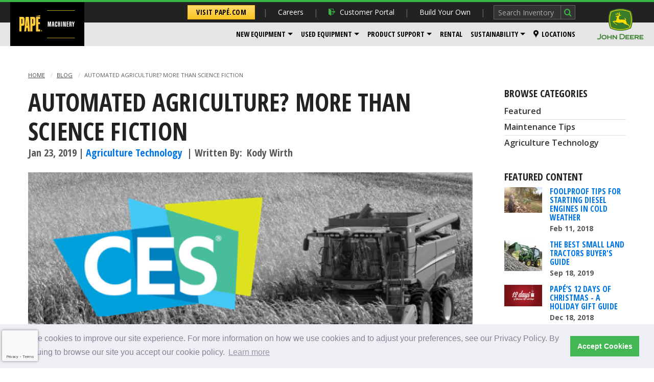

--- FILE ---
content_type: text/html;charset=UTF-8
request_url: https://agriculture.papemachinery.adpearance.com/blog/john-deere-automated-agriculture-tech-CES-2019
body_size: 51527
content:
<!doctype html>
<!--[if IE 9]><html class="no-js lt-ie10" lang="en"> <![endif]-->
<!--[if gt IE 9]><!-->
<html class="no-js" lang="en">
<!--<![endif]-->
	<head>
    
    

    <script>(function(i,n,v,o,c,a) { i.InvocaTagId = o; var s = n.createElement('script'); s.type = 'text/javascript';     s.async = true; s.src = ('https:' === n.location.protocol ? 'https://' : 'http://' ) + v;     var fs = n.getElementsByTagName('script')[0]; fs.parentNode.insertBefore(s, fs);   })(window, document, 'solutions.invocacdn.com/js/invoca-latest.min.js', '2926/3821488456');</script>

    
    
    

    <script>(function(w,d,s,l,i){w[l]=w[l]||[];w[l].push({'gtm.start':new Date().getTime(),event:'gtm.js'});var f=d.getElementsByTagName(s)[0],j=d.createElement(s),dl=l!='dataLayer'?'&l='+l:'';j.async=true;j.src='https://www.googletagmanager.com/gtm.js?id='+i+dl;f.parentNode.insertBefore(j,f);})(window,document,'script','dataLayer','GTM-PPPTWL7');</script>


    
    <meta content="IE=edge" http-equiv="X-UA-Compatible" />

    <meta charset="utf-8" />
    <meta content="width=device-width, initial-scale=1.0" name="viewport" />
    <title>Tractor Technology | John Deere Automated Tractors | Papé Machinery </title>
    <meta name="description" content="John Deere’s 1st appearance at CES made a splash with a 20-ton automated Combine Harvester on the show floor and an automated tractor test on the back parking lot. While much of CES is the announcement and display of concepts, this piece of John Deere equipment is already available on the market. Deere is currently looking to expand their team by bringing in AI and Robotics Pros to continue advancing their automated and tracking technology, displaying a dramatic shift in how long-standing companies are approaching experimental technology and taking steps toward the future." />
    <link rel="canonical" href="john-deere-automated-tractor-CES-2019" />
    
    <meta content="noindex" name="robots" />

    
    <link href="/lib/img/favicons/apple-touch-icon.png" rel="apple-touch-icon" sizes="180x180" />
    <link href="/lib/img/favicons/favicon-32x32.png" rel="icon" sizes="32x32" type="image/png" />
    <link href="/lib/img/favicons/favicon-16x16.png" rel="icon" sizes="16x16" type="image/png" />
    <link href="/lib/img/favicons/site.webmanifest" rel="manifest" />
    <link color="#000000" href="/lib/img/favicons/safari-pinned-tab.svg" rel="mask-icon" />
    <meta content="#000000" name="msapplication-TileColor" />
    <meta content="#ffffff" name="theme-color" />

    
    <meta property="og:title" content="Automated Agriculture? More Than Science Fiction" />
    <meta content="website" property="og:type" />
    <meta property="og:url" content="john-deere-automated-tractor-CES-2019" />
    <meta property="og:site_name" content="agriculture.papemachinery.com" />
    <meta property="og:description" content="John Deere’s 1st appearance at CES made a splash with a 20-ton automated Combine Harvester on the show floor and an automated tractor test on the back parking lot. While much of CES is the announcement and display of concepts, this piece of John Deere equipment is already available on the market. Deere is currently looking to expand their team by bringing in AI and Robotics Pros to continue advancing their automated and tracking technology, displaying a dramatic shift in how long-standing companies are approaching experimental technology and taking steps toward the future." />
    <meta property="og:image" content="http://pape-foursite-stage.s3.amazonaws.com/agriculture.papemachinery.com/665ba1d0-8ade-41ab-8a63-6110022b4a0e.png" />
    <meta property="og:image:secure_url" content="https://pape-foursite-stage.s3.amazonaws.com/agriculture.papemachinery.com/665ba1d0-8ade-41ab-8a63-6110022b4a0e.png" />
    <meta property="og:image:width" content="870" />
    <meta property="og:image:height" content="580" />

    
    <link href="/lib/styles/css/agturf.css?v=1767989237747" rel="stylesheet" />
    <link href="https://fonts.googleapis.com/css?family=Open+Sans:300italic,400italic,600italic,700italic,800italic,400,300,600,700,800|Open+Sans+Condensed:700,300italic,300" rel="stylesheet" />

    
    

    
    <script src="/lib/js/dist/modernizr.js"></script>

    
    <meta name="facebook-domain-verification" content="crlkgtzlcsg0oqgnrcm6kpatnqv57n" />

    
    

    
    <!--mp_linkcode_begins--> 
<script src="/lib/js/dist/mp_linkcode.js"></script> 
<!--mp_linkcode_ends--> 
<!--– mp_snippet_begins -->
<script>
    MP.UrlLang='mp_js_current_lang';
    MP.SrcUrl=decodeURIComponent('mp_js_orgin_url');
    MP.oSite=decodeURIComponent('mp_js_origin_baseUrl');
    MP.tSite=decodeURIComponent('mp_js_translated_baseUrl');
    MP.init();
</script>
<!--– mp_snippet_ends -->

    
    

    
    

    
    <script src="https://pape--uat3.sandbox.my.site.com/hr/lightning/lightning.out.js"></script>

    
    



    
    
<link href="https://cdn.jsdelivr.net/npm/cookieconsent@3/build/cookieconsent.min.css" rel="stylesheet" type="text/css" />
</head>

	<body class="ag">

		
		

    

    <noscript>
        <iframe height="0" src="https://www.googletagmanager.com/ns.html?id=GTM-PPPTWL7" style="display:none;visibility:hidden" width="0"></iframe>
    </noscript>


    


		<div class="off-canvas-wrapper">
            <a class="skip-link" href="#main-content">Skip to content</a>

			
			<div class="off-canvas global position-right" data-off-canvas="" data-position="right" id="offCanvas">
				<h2>Papé Machinery Agriculture &amp; Turf</h2>

				
				<div>
					<h2>
						<!-- Change button link depending on run time mode -->
						<div>
							<a class="small button corp" data-ga-click="Navigation" href="http://pape.adpearance.com">Visit Papé.com</a>
						</div>
					</h2>
				</div>
				<ul class="vertical menu drilldown no-crawl" data-drilldown="">

	<li><a data-ga-click="Navigation" data-ga-label="Click | Header Navigation: Customer Portal" href="https://customerportal.pape.com"><i class="icon-login"></i> Customer Portal</a></li>

	<li>
		<a href="/new-equipment">New Equipment</a>
		<ul class="menu vertical nested">
			<li><a data-ga-click="Navigation" data-ga-label="Click | Header Navigation: New Equipment > Agriculture" href="/new-equipment/agriculture">Agriculture</a></li>
			<li><a data-ga-click="Navigation" data-ga-label="Click | Header Navigation: New Equipment > Compact Utility Tractors" href="/new-equipment/agriculture/tractors-and-loaders/compact-tractors">Compact Utility Tractors</a></li>
			<li><a data-ga-click="Navigation" data-ga-label="Click | Header Navigation: New Equipment > Commercial" href="/new-equipment/landscaping-and-grounds-care">Commercial</a></li>
			<li><a data-ga-click="Navigation" data-ga-label="Click | Header Navigation: New Equipment > Residential" href="/new-equipment/lawn-and-garden-equipment">Residential</a></li>
			<li><a data-ga-click="Navigation" data-ga-label="Click | Header Navigation: New Equipment > Gator Utility Vehicles" href="/new-equipment/gator-utility-vehicles">Gator Utility Vehicles</a></li>
			<li><a data-ga-click="Navigation" data-ga-label="Click | Header Navigation: New Equipment > Compact Construction Equipment" href="/new-equipment/compact-construction-equipment">Compact Construction Equipment</a></li>
			<li><a class="bargain-barn-color" data-ga-click="Navigation" data-ga-label="Click | Header Navigation: New Equipment > Bargain Barn" href="/used-equipment?query=bargainBarnFlag%3A1%26usedFlag%3A0"><img alt="Bargain Bar" src="/lib/img/agriculture.papemachinery.com/bargain-circle.svg" style="margin-top: -5px;" width="22" />Bargain Barn</a></li>
			<li><hr class="no-margin" /></li>
			<li><a data-ga-click="Navigation" data-ga-label="Click | Header Navigation: New Equipment > Financing" href="/financing">Financing</a></li>
            <li><a data-ga-click="Navigation" data-ga-label="Click | Header Navigation: New Equipment > New On-Lot Inventory" href="/used-equipment?query=usedFlag%3A0&page=1">New On-Lot Inventory</a></li>
			<li><a data-ga-click="Navigation" data-ga-label="Click | Header Navigation: Used Equipment > First Time Buyer Tool" href="/first-time-buyer-tool-questionnaire/questionnaire">First Time Buyer Tool</a></li>
			<li><a data-ga-click="Navigation" data-ga-label="Click | Header Navigation: New Equipment > Precision Ag" href="/precision-ag">Precision Ag</a></li>
			<li><a data-ga-click="Navigation" data-ga-label="Click | Header Navigation: New Equipment > All New Equipment" href="/new-equipment">All New Equipment</a></li>
		</ul>
	</li>

	<li>
		<a data-ga-click="Navigation" data-ga-label="Click | Header Navigation: Used Equipment" href="/used-equipment">Used Equipment</a>
		<ul class="menu vertical nested">
			<li><a data-ga-click="Navigation" data-ga-label="Click | Header Navigation: Used Equipment > Combines" href="/used-equipment/combines">Combines</a></li>
			<li><a data-ga-click="Navigation" data-ga-label="Click | Header Navigation: Used Equipment > Compact Tractors" href="/used-equipment/compact-tractors">Compact Tractors</a></li>
			<li><a data-ga-click="Navigation" data-ga-label="Click | Header Navigation: Used Equipment > Rotary Cutters &amp; Shredders" href="/used-equipment/rotary-cutters-shredders">Rotary Cutters &amp; Shredders</a></li>
			<li><a data-ga-click="Navigation" data-ga-label="Click | Header Navigation: Used Equipment > Hay Equipment" href="/used-equipment/hay-equipment">Hay Equipment</a></li>
			<li><a data-ga-click="Navigation" data-ga-label="Click | Header Navigation: Used Equipment > Mowers" href="/used-equipment/mowers">Mowers</a></li>
			<li><a data-ga-click="Navigation" data-ga-label="Click | Header Navigation: Used Equipment > Sprayers" href="/used-equipment/crop-sprayers">Sprayers</a></li>
			<li><a data-ga-click="Navigation" data-ga-label="Click | Header Navigation: Used Equipment > Tillage &amp; Seeding " href="/used-equipment/tillage-seeding">Tillage &amp; Seeding </a></li>
			<li><a data-ga-click="Navigation" data-ga-label="Click | Header Navigation: Used Equipment > Tractors" href="/used-equipment/tractors">Tractors</a></li>
			<li><a data-ga-click="Navigation" data-ga-label="Click | Header Navigation: Used Equipment > Tractor Attachments" href="/used-equipment/tractor-attachments">Tractor Attachments</a></li>
			<li><a data-ga-click="Navigation" data-ga-label="Click | Header Navigation: Used Equipment > Utility Vehicles" href="/used-equipment/utv-utility-vehicles">Utility Vehicles</a></li>
			<li><a data-ga-click="Navigation" data-ga-label="Click | Header Navigation: Used Equipment > Windrowers" href="/used-equipment/windrowers-swathers">Windrowers</a></li>
			<li>
				<a class="bargain-barn-color" data-ga-click="Navigation" data-ga-label="Click | Header Navigation: Used Equipment > Bargain Barn" href="/bargain-barn">
					<img src="/lib/img/agriculture.papemachinery.com/bargain-circle.svg" style="margin-top: -5px;" width="18" /> 
					Bargain Barn
				</a>
			</li>
		
			<li><hr class="no-margin" /></li>

			<li><a data-ga-click="Navigation" data-ga-label="Click | Header Navigation: Used Equipment > All Used Equipment" href="/used-equipment/">All Used Equipment</a></li>
			<li><a data-ga-click="Navigation" data-ga-label="Click | Header Navigation: Used Equipment > Used John Deere Equipment" href="/used-equipment?query=make%3A%27John%20Deere%27">Used John Deere Equipment</a></li>
			<li><a data-ga-click="Navigation" data-ga-label="Click | Header Navigation: Used Equipment > Financing Options" href="/financing">Financing Options</a></li>
			<li><a data-ga-click="Navigation" data-ga-label="Click | Header Navigation: Used Equipment > Precision Ag" href="/precision-ag">Precision Ag</a></li>
		</ul>
	</li>

	<!-- /* Admin-editable: Menu Items */ -->
	



	<li><a data-ga-click="Navigation" data-ga-label="Click | Header Navigation: Build Your Own Tractor" href="https://byo.papemachinery.com/" target="_blank">Build Your Own</a></li>
	<li>
		<a>Product Support</a>
		<ul class="menu vertical nested">
			<li><a data-ga-click="Navigation" data-ga-label="Click | Header Navigation: Product Support > Parts" href="/parts">Parts</a></li>
			<li><a data-ga-click="Navigation" data-ga-label="Click | Header Navigation: Product Support > Service" href="/farm-equipment-service">Service</a></li>
			<li><hr /></li>
			<li><a data-ga-click="Navigation" data-ga-label="Click | Header Navigation: Product Support > Financing" href="/financing">Financing</a></li>
		</ul>
	</li>
	<li><a data-ga-click="Navigation" data-ga-label="Click | Header Navigation: Rental" href="/rentals">Rental</a></li>
    <li class="is-dropdown-submenu-parent">
        <a data-ga-click="Navigation" data-ga-label="Click | Header Navigation: Sustainability" href="https://www.pape.com/our-company/sustainability">Sustainability</a>
        <ul class="menu" role="menu">
            <li><a data-ga-click="Navigation" data-ga-label="Click | Header Navigation: Sustainability" href="https://www.pape.com/our-company/sustainability">Sustainability</a></li>
            <li><a data-ga-click="Navigation" data-ga-label="Click | Header Navigation: Sustainability > Electric Equipment" href="/electric-equipment">Electric Equipment</a></li>
        </ul>
    </li>
	<li><a data-ga-click="Navigation" data-ga-label="Click | Header Navigation: Careers" href="/careers">Careers</a></li>
	<li><a data-ga-click="Navigation" data-ga-label="Click | Header Navigation: Locations" href="/locations"><i class="icon-mappin"></i> Locations</a></li>
</ul></div>

			<div class="off-canvas-content" data-off-canvas-content="">
				

					
					<!-- /pape/includes/.header-message -->
<div class="header-message">
	
	
	
	
</div>

					
					<div class="header-new-sticky-container hide-for-print show-for-large no-crawl" data-sticky-container="">
	<div class="header-new-container large" data-check-every="0" data-options="marginTop:0;" data-sticky="" data-top-anchor="1">
		<header class="header-new with-jd large">
			<div class="logo">
				<a href="/">
					<img alt="Papé Machinery" src="/lib/img/logos/pape-pm-logo.svg" />
				</a>
			</div>
			<div class="header-new-top">
				<ul class="nav-secondary">
					<li>
						<a class="button corp" data-ga-click="Navigation" href="http://pape.adpearance.com">Visit Papé.com</a>
					</li>
					<li>
						<a data-ga-click="Navigation" data-ga-label="Click | Header Navigation: Careers" href="/careers">Careers</a>
					</li>
					<li>
						<a class="nav-icon-link" data-ga-click="Navigation" data-ga-label="Click | Header Navigation: Customer Portal" href="https://customerportal.pape.com"><i class="icon icon-login"></i> Customer Portal</a>
					</li>
					<li class="show-for-xlarge">
						<a data-ga-click="Navigation" data-ga-label="Click | Header Navigation: Build Your Own Tractor" href="https://byo.papemachinery.com/" target="_blank">Build Your Own</a>
					</li>
					<li>
						<form action="/site-search" class="site-search" method="get" name="Equipment Search">
							<input name="search" placeholder="Search Inventory" type="text" />
							<input type="submit" value="" />
						</form>
					</li>
				</ul>
				<!-- <th:block th:include="pape/includes/motion-point/.new-nav-menu-flags"></th:block> -->
			</div>
			<div class="header-new-bottom">
				<nav class="nav-primary">
					<ul class="dropdown menu" data-dropdown-menu="">
						<li class="is-dropdown-submenu-parent">
							<a class="dropdown-toggle" data-ga-click="Navigation" data-ga-label="Click | Header Navigation: New Equipment" data-toggle="dropdown" href="/new-equipment">New Equipment</a>

							<ul class="mega menu right" role="menu">
								<li data-submenu-id="submenu-agriculture">
									<a class="top-level" data-ga-click="Navigation" data-ga-label="Click | Header Navigation: New Equipment > Agriculture" href="/new-equipment/agriculture">Agriculture</a>

									<div class="flyout slide-in" id="submenu-agriculture">
										<div class="row">
											<div class="small-12 columns">
												<h3 class="flyout-title"><a data-ga-click="Navigation" data-ga-label="Click | Header Navigation: New Equipment > Agriculture" href="/new-equipment/agriculture">Agriculture Equipment</a></h3>
											</div>

											<div class="flyout-content">
												<div class="large-4 columns">
													<h6><a data-ga-click="Navigation" data-ga-label="Click | Header Navigation: New Equipment > Combines" href="/new-equipment/agriculture/farm-equipment/harvesting-equipment/combines">Combines</a></h6>

													<ul class="flyout-nav-list">
														<li><a data-ga-click="Navigation" data-ga-label="Click | Header Navigation: New Equipment > Platforms" href="/new-equipment/agriculture/farm-equipment/harvesting-equipment/headers-and-platforms">Platforms</a></li>
														<li><a data-ga-click="Navigation" data-ga-label="Click | Header Navigation: New Equipment > S-Series" href="/new-equipment/agriculture/farm-equipment/harvesting-equipment/combines/s-series-combines">S-Series</a></li>
														<li><a data-ga-click="Navigation" data-ga-label="Click | Header Navigation: New Equipment > T-Series" href="/new-equipment/agriculture/farm-equipment/harvesting-equipment/combines/t-series-combines">T-Series</a></li>
													</ul>

													<h6><a data-ga-click="Navigation" data-ga-label="Click | Header Navigation: New Equipment > Hay &amp; Forage" href="/new-equipment/agriculture/farm-equipment/hay-and-forage-equipment">Hay & Forage</a></h6>

													<ul class="flyout-nav-list">
														<li><a data-ga-click="Navigation" data-ga-label="Click | Header Navigation: New Equipment > Balers" href="/new-equipment/agriculture/farm-equipment/hay-and-forage-equipment/baling-equipment-hay-and-forage">Balers</a></li>
														<li><a data-ga-click="Navigation" data-ga-label="Click | Header Navigation: New Equipment > Disc Mowers" href="/new-equipment/agriculture/farm-equipment/hay-and-forage-equipment/mowing-equipment-hay-and-forage/disc-mowers">Disc Mowers</a></li>
														<li><a data-ga-click="Navigation" data-ga-label="Click | Header Navigation: New Equipment > Mower Conditioners" href="/new-equipment/agriculture/farm-equipment/hay-and-forage-equipment/mowing-equipment-hay-and-forage/mower-conditioners">Mower Conditioners</a></li>
														<li><a data-ga-click="Navigation" data-ga-label="Click | Header Navigation: New Equipment > Self-Propelled Forage Harvesters" href="/new-equipment/agriculture/farm-equipment/hay-and-forage-equipment/harvesting-equipment-hay-and-forage/self-propelled-forage-harvesters">Self-Propelled Forage Harvesters</a></li>
														<li><a data-ga-click="Navigation" data-ga-label="Click | Header Navigation: New Equipment > Windrowers" href="/new-equipment/agriculture/farm-equipment/hay-and-forage-equipment/mowing-equipment-hay-and-forage/windrowers">Windrowers</a></li>
													</ul>
												</div>

												<div class="large-4 columns">
													<h6 class="padding-bottom-tiny"><a data-ga-click="Navigation" data-ga-label="Click | Header Navigation: New Equipment > Nut Harvesting" href="/manufacturers/monchiero">Nut Harvesting</a></h6>

													<h6><a data-ga-click="Navigation" data-ga-label="Click | Header Navigation: New Equipment > Planting" href="/new-equipment/agriculture/farm-equipment/planting-equipment">Planting</a></h6>
													
													<ul class="flyout-nav-list">
														<li><a data-ga-click="Navigation" data-ga-label="Click | Header Navigation: New Equipment > DB Planters" href="/new-equipment/agriculture/farm-equipment/planting-equipment/db-planters">DB Planters</a></li>
														<li><a data-ga-click="Navigation" data-ga-label="Click | Header Navigation: New Equipment > DR Planters" href="/new-equipment/agriculture/farm-equipment/planting-equipment/dr-planters">DR Planters</a></li>
														<li><a data-ga-click="Navigation" data-ga-label="Click | Header Navigation: New Equipment > Drawn Planters" href="/new-equipment/agriculture/farm-equipment/planting-equipment/drawn-planters">Drawn Planters</a></li>
														<li><a data-ga-click="Navigation" data-ga-label="Click | Header Navigation: New Equipment > Mounted Planters" href="/new-equipment/agriculture/farm-equipment/planting-equipment/mounted-planters">Mounted Planters</a></li>

													</ul>
													
													<h6><a data-ga-click="Navigation" data-ga-label="Click | Header Navigation: New Equipment > Seeding" href="/new-equipment/agriculture/farm-equipment/seeding-equipment">Seeding</a></h6>

													<ul class="flyout-nav-list">
														<li><a data-ga-click="Navigation" data-ga-label="Click | Header Navigation: New Equipment > Air Drills" href="/new-equipment/agriculture/farm-equipment/seeding-equipment/air-drills">Air Drills</a></li>
														<li><a data-ga-click="Navigation" data-ga-label="Click | Header Navigation: New Equipment > Box Drills" href="/new-equipment/agriculture/farm-equipment/seeding-equipment/box-drills">Box Drills</a></li>
														<li><a data-ga-click="Navigation" data-ga-label="Click | Header Navigation: New Equipment > Commodity Carts" href="/new-equipment/agriculture/farm-equipment/seeding-equipment/commodity-carts">Commodity Carts</a></li>
														<li><a data-ga-click="Navigation" data-ga-label="Click | Header Navigation: New Equipment > Integrated Tank Air Drills" href="/new-equipment/agriculture/farm-equipment/seeding-equipment/integrated-tank-air-drills">Integrated Tank Air Drills</a></li>
													</ul>
												</div>

												<div class="large-4 columns">
												
													<h6><a data-ga-click="Navigation" data-ga-label="Click | Header Navigation: New Equipment > Tillage" href="/new-equipment/agriculture/farm-equipment/tillage-equipment">Tillage</a></h6>

													<ul class="flyout-nav-list">
														<li><a data-ga-click="Navigation" data-ga-label="Click | Header Navigation: New Equipment > Sprayers and Applicators" href="/new-equipment/agriculture/farm-equipment/sprayers-and-applicators">Sprayers and Applicators</a></li>
														<li><a data-ga-click="Navigation" data-ga-label="Click | Header Navigation: New Equipment > Disks" href="/new-equipment/agriculture/farm-equipment/tillage-equipment/disks-and-vertical-tillage">Disks</a></li>
														<li><a data-ga-click="Navigation" data-ga-label="Click | Header Navigation: New Equipment > Field Cultivators & Mulch Finishers" href="/new-equipment/agriculture/farm-equipment/tillage-equipment/field-cultivators-and-mulch-finishers">Field Cultivators &amp; Mulch Finishers</a></li>
														<li><a data-ga-click="Navigation" data-ga-label="Click | Header Navigation: New Equipment > Chisel Plows & Mulch Tiller" href="/new-equipment/agriculture/farm-equipment/tillage-equipment/chisel-plows-and-mulch-tiller">Chisel Plows &amp; Mulch Tiller</a></li>
													</ul>
													
													<h6><a data-ga-click="Navigation" data-ga-label="Click | Header Navigation: New Equipment > Tractors" href="/new-equipment/agriculture/tractors-and-loaders">Tractors</a></h6>

													<ul class="flyout-nav-list">
														<li><a data-ga-click="Navigation" data-ga-label="Click | Header Navigation: New Equipment > Four Wheel Drive Tractors" href="/new-equipment/agriculture/tractors-and-loaders/4wd-and-track-tractors">Four Wheel Drive Tractors</a></li>
														<li><a data-ga-click="Navigation" data-ga-label="Click | Header Navigation: New Equipment > Row Crop Tractors" href="/new-equipment/agriculture/tractors-and-loaders/row-crop-tractors">Row Crop Tractors</a></li>
														<li><a data-ga-click="Navigation" data-ga-label="Click | Header Navigation: New Equipment > Specialty Tractors" href="/new-equipment/agriculture/tractors-and-loaders/specialty-tractors">Specialty Tractors</a></li>
														<li><a data-ga-click="Navigation" data-ga-label="Click | Header Navigation: New Equipment > Utility Tractors" href="/new-equipment/agriculture/tractors-and-loaders/utility-tractors">Utility Tractors</a></li>
													</ul>

													<h6 class="padding-bottom-tiny"><a data-ga-click="Navigation" data-ga-label="Click | Header Navigation: New Equipment > Wine Harvesting" href="/manufacturers/pellenc">Wine Harvesting</a></h6>
												</div>
											</div>
										</div>
									</div>
								</li>
								<li data-submenu-id="submenu-cut">
									<a class="top-level" data-ga-click="Navigation" data-ga-label="Click | Header Navigation: New Equipment > Compact Utility Tractors" href="/new-equipment/agriculture/tractors-and-loaders/compact-tractors">Compact Utility Tractors</a>

									<div class="flyout slide-in" id="submenu-cut">
										<div class="row">
											<div class="small-10 columns">
												<div class="row columns">
													<h3 class="flyout-title"><a data-ga-click="Navigation" data-ga-label="Click | Header Navigation: New Equipment > Compact Utility Tractors" href="/new-equipment/agriculture/tractors-and-loaders/compact-tractors">Compact Utility Tractors</a></h3>
												</div>

												<div class="flyout-content padding-bottom-small">
													<div class="row large-up-2">
														<div class="column">
															<div class="img-link-container">
																<a class="img-link" data-ga-click="Navigation" data-ga-label="Click | Header Navigation: New Equipment > 1 Family" href="/new-equipment/agriculture/tractors-and-loaders/compact-tractors/1-series"><img alt="Family 1 Compact Utility Tractor Equipment Image" src="/lib/img/agriculture.papemachinery.com/nav/1family.jpg" /></a>

																<ul class="flyout-nav-list">
																	<li class="text-center"><a data-ga-click="Navigation" data-ga-label="Click | Header Navigation: New Equipment > 1 Family" href="/new-equipment/agriculture/tractors-and-loaders/compact-tractors/1-series">1 Family</a></li>
																</ul>
															</div>
														</div>

														<div class="column">
															<div class="img-link-container">
																<a class="img-link" data-ga-click="Navigation" data-ga-label="Click | Header Navigation: New Equipment > 2 Family" href="/new-equipment/agriculture/tractors-and-loaders/compact-tractors/2-series"><img alt="Family 2 Compact Utility Tractor Equipment Image" src="/lib/img/agriculture.papemachinery.com/nav/2family.jpg" /></a>

																<ul class="flyout-nav-list">
																	<li class="text-center"><a data-ga-click="Navigation" data-ga-label="Click | Header Navigation: New Equipment > 2 Family" href="/new-equipment/agriculture/tractors-and-loaders/compact-tractors/2-series">2 Family</a></li>
																</ul>
															</div>
														</div>

														<div class="column">
															<div class="img-link-container">
																<a class="img-link" data-ga-click="Navigation" data-ga-label="Click | Header Navigation: New Equipment > 3 Family" href="/new-equipment/agriculture/tractors-and-loaders/compact-tractors/3-series"><img alt="Family 3 Compact Utility Tractor Equipment Image" src="/lib/img/agriculture.papemachinery.com/nav/3family.jpg" /></a>

																<ul class="flyout-nav-list">
																	<li class="text-center"><a data-ga-click="Navigation" data-ga-label="Click | Header Navigation: New Equipment > 3 Family" href="/new-equipment/agriculture/tractors-and-loaders/compact-tractors/3-series">3 Family</a></li>
																</ul>
															</div>
														</div>

														<div class="column">
															<div class="img-link-container">
																<a class="img-link" data-ga-click="Navigation" data-ga-label="Click | Header Navigation: New Equipment > 4 Family" href="/new-equipment/agriculture/tractors-and-loaders/compact-tractors/4-series"><img alt="Family 4 Compact Utility Tractor Equipment Image" src="/lib/img/agriculture.papemachinery.com/nav/4family.jpg" /></a>

																<ul class="flyout-nav-list">
																	<li class="text-center"><a data-ga-click="Navigation" data-ga-label="Click | Header Navigation: New Equipment > 4 Family" href="/new-equipment/agriculture/tractors-and-loaders/compact-tractors/4-series">4 Family</a></li>
																</ul>
															</div>
														</div>
                                                        
                                                        <div class="column">
															<div class="img-link-container">
																<a class="img-link" data-ga-click="Navigation" data-ga-label="Click | Header Navigation: New Equipment > First Time Buyer Tool" href="/first-time-buyer-tool-questionnaire/questionnaire"><img src="/lib/img/agriculture.papemachinery.com/nav/firsttimebuyertool.png" /></a>

																<ul class="flyout-nav-list">
																	<li class="text-center"><a data-ga-click="Navigation" data-ga-label="Click | Header Navigation: New Equipment > First Time Buyer Tool" href="/first-time-buyer-tool-questionnaire/questionnaire">First Time Buyer Tool</a></li>
																</ul>
															</div>
														</div>
													</div>
												</div>
											</div>
										</div>
									</div>
								</li>
								<li data-submenu-id="submenu-commercial">
									<a class="top-level" data-ga-click="Navigation" data-ga-label="Click | Header Navigation: New Equipment > Commercial" href="/new-equipment/landscaping-and-grounds-care">Commercial</a>

									<div class="flyout slide-in" id="submenu-commercial">
										<div class="row">
											<div class="small-12 columns">
												<h3 class="flyout-title"><a data-ga-click="Navigation" data-ga-label="Click | Header Navigation: New Equipment > Commercial" href="/new-equipment/landscaping-and-grounds-care">Commercial Equipment</a></h3>
											</div>

											<div class="flyout-content row column">
												<div class="medium-12 columns">
													<ul class="flyout-nav-list">
														<li><a data-ga-click="Navigation" data-ga-label="Click | Header Navigation: New Equipment > Walk Behind Mowers" href="/new-equipment/landscaping-and-grounds-care/commercial-walk-behind-mowers">Walk Behind Mowers</a></li>
														<li><a data-ga-click="Navigation" data-ga-label="Click | Header Navigation: New Equipment > QuikTrak Mowers" href="/new-equipment/landscaping-and-grounds-care/quiktrak-stand-on-mowers">QuikTrak Mowers</a></li>
														<li><a data-ga-click="Navigation" data-ga-label="Click | Header Navigation: New Equipment > Front & Wide Area Mowers" href="/new-equipment/landscaping-and-grounds-care/front--wide-area-mowers">Front &amp; Wide Area Mowers</a></li>
														<li><a data-ga-click="Navigation" data-ga-label="Click | Header Navigation: New Equipment > ZTrak Mowers" href="/new-equipment/landscaping-and-grounds-care/ztrak-zero-turn-mowers">ZTrak Mowers</a></li>
													</ul>
												</div>
											</div>
										</div>
									</div>
								</li>
								<li data-submenu-id="submenu-residential">
									<a class="top-level" data-ga-click="Navigation" data-ga-label="Click | Header Navigation: New Equipment > Residential" href="/new-equipment/lawn-and-garden-equipment">Residential</a>

									<div class="flyout slide-in" id="submenu-residential">
										<div class="row">
											<div class="small-12 columns">
												<h3 class="flyout-title"><a data-ga-click="Navigation" data-ga-label="Click | Header Navigation: New Equipment > Residential" href="/new-equipment/lawn-and-garden-equipment">Residential Equipment</a></h3>
											</div>

											<div class="flyout-content">
												<div class="medium-6 columns">
													<h6><a data-ga-click="Navigation" data-ga-label="Click | Header Navigation: New Equipment > Riding Mowers/Lawn Tractors" href="/new-equipment/lawn-and-garden-equipment/riding-mowers--lawn-tractors">Riding Mowers/Lawn Tractors</a></h6>

													<ul class="flyout-nav-list">
														<li><a data-ga-click="Navigation" data-ga-label="Click | Header Navigation: New Equipment > 100 Series" href="/new-equipment/lawn-and-garden-equipment/riding-mowers--lawn-tractors/100-series">100 Series</a></li>
														<li><a data-ga-click="Navigation" data-ga-label="Click | Header Navigation: New Equipment > 200 Series" href="/new-equipment/lawn-and-garden-equipment/riding-mowers--lawn-tractors/200-series">200 Series</a></li>
														<li><a data-ga-click="Navigation" data-ga-label="Click | Header Navigation: New Equipment > X300 Select Series" href="/new-equipment/lawn-and-garden-equipment/riding-mowers--lawn-tractors/x300-select-series">X300 Select Series</a></li>
														<li><a data-ga-click="Navigation" data-ga-label="Click | Header Navigation: New Equipment > X500 Select Series" href="/new-equipment/lawn-and-garden-equipment/riding-mowers--lawn-tractors/x500-select-series">X500 Select Series</a></li>
														<li><a data-ga-click="Navigation" data-ga-label="Click | Header Navigation: New Equipment > X700 Signature Series" href="/new-equipment/lawn-and-garden-equipment/riding-mowers--lawn-tractors/x700-signature-series">X700 Signature Series</a></li>
													</ul>
												</div>

												<div class="medium-6 columns">
													<h6><a data-ga-click="Navigation" data-ga-label="Click | Header Navigation: New Equipment > Zero-Turn Mowers (ZTrak)" href="/new-equipment/lawn-and-garden-equipment/zero-turn-mowers">Zero-Turn Mowers (ZTrak)</a></h6>

													<ul class="flyout-nav-list">
														<li><a data-ga-click="Navigation" data-ga-label="Click | Header Navigation: New Equipment > Z300 Series" href="/new-equipment/lawn-and-garden-equipment/zero-turn-mowers/z300-series">Z300 Series</a></li>
														<li><a data-ga-click="Navigation" data-ga-label="Click | Header Navigation: New Equipment > Z500 Series" href="/new-equipment/lawn-and-garden-equipment/zero-turn-mowers/z500-series">Z500 Series</a></li>
													</ul>

													<h6 class="padding-bottom-tiny"><a data-ga-click="Navigation" data-ga-label="Click | Header Navigation: New Equipment > Honda" href="/manufacturers/honda">Honda Equipment</a></h6>

													<h6><a data-ga-click="Navigation" data-ga-label="Click | Header Navigation: New Equipment > Stihl" href="/manufacturers/stihl">Stihl Equipment</a></h6>
												</div>
											</div>
										</div>
									</div>
								</li>
								<li data-submenu-id="submenu-gator">
									<a class="top-level" data-ga-click="Navigation" data-ga-label="Click | Header Navigation: New Equipment > Gator Utility Vehicles" href="/new-equipment/gator-utility-vehicles">Gator Utility Vehicles</a>

									<div class="flyout slide-in" id="submenu-gator">
										<div class="row column">
											<h3 class="flyout-title"><a data-ga-click="Navigation" data-ga-label="Click | Header Navigation: New Equipment > Gator Utility Vehicles" href="/new-equipment/gator-utility-vehicles">Gator Utility Vehicles</a></h3>
										</div>

										<div class="flyout-content">
											<div class="row column">
												<ul class="flyout-nav-list">
													<li><a data-ga-click="Navigation" data-ga-label="Click | Header Navigation: New Equipment > Full-Size Crossover" href="/new-equipment/gator-utility-vehicles/full-size-crossover">Full-Size Crossover</a></li>
													<li><a data-ga-click="Navigation" data-ga-label="Click | Header Navigation: New Equipment > Mid-Size Crossover" href="/new-equipment/gator-utility-vehicles/mid-size-crossover">Mid-Size Crossover</a></li>													
													<li><a data-ga-click="Navigation" data-ga-label="Click | Header Navigation: New Equipment > Work Series" href="/new-equipment/gator-utility-vehicles/work-series">Work Series</a></li>
												</ul>
											</div>
										</div>
									</div>
								</li>
								<li data-submenu-id="submenu-compact-construction">
									<a class="top-level" data-ga-click="Navigation" data-ga-label="Click | Header Navigation: New Equipment > Compact Construction Equipment" href="/new-equipment/compact-construction-equipment">Compact Construction Equipment</a>

									<div class="flyout slide-in" id="submenu-compact-construction">
										<div class="row column">
											<h3 class="flyout-title"><a data-ga-click="Navigation" data-ga-label="Click | Header Navigation: New Equipment > Compact Construction Equipment" href="/new-equipment/compact-construction-equipment">Compact Construction Equipment</a></h3>
										</div>

										<div class="flyout-content">
											<div class="row column">
												<ul class="flyout-nav-list">
													<li><a data-ga-click="Navigation" data-ga-label="Click | Header Navigation: New Equipment > Compact Excavators" href="/new-equipment/compact-construction-equipment/compact-excavators">Compact Excavators</a></li>
													<li><a data-ga-click="Navigation" data-ga-label="Click | Header Navigation: New Equipment > Compact Track Loaders" href="/new-equipment/compact-construction-equipment/compact-track-loaders">Compact Track Loaders</a></li>
													<li><a data-ga-click="Navigation" data-ga-label="Click | Header Navigation: New Equipment > Compact Wheel Loaders" href="/new-equipment/compact-construction-equipment/compact-wheel-loaders">Compact Wheel Loaders</a></li>
													<li><a data-ga-click="Navigation" data-ga-label="Click | Header Navigation: New Equipment > Skid Steers" href="/new-equipment/compact-construction-equipment/skid-steers">Skid Steers</a></li>
												</ul>
											</div>
										</div>
									</div>
								</li>
								<li><a class="bargain-barn-color" data-ga-click="Navigation" data-ga-label="Click | Header Navigation: New Equipment > Bargain Barn" href="/used-equipment?query=bargainBarnFlag%3A1%26usedFlag%3A0"><img alt="Bargain Bar" src="/lib/img/agriculture.papemachinery.com/bargain-circle.svg" style="margin-top: -5px;" width="18" />Bargain Barn</a></li>
								<li><hr /></li>
								<li><a data-ga-click="Navigation" data-ga-label="Click | Header Navigation: New Equipment > All New Equipment" href="/new-equipment">All New Equipment</a></li>
								<li><a data-ga-click="Navigation" data-ga-label="Click | Header Navigation: New Equipment > New On-Lot Inventory" href="/used-equipment?query=usedFlag%3A0&page=1">New On-Lot Inventory</a></li>
								<li><a data-ga-click="Navigation" data-ga-label="Click | Header Navigation: New Equipment > Financing" href="/financing">Financing</a></li>
								<li><a data-ga-click="Navigation" data-ga-label="Click | Header Navigation: New Equipment > Precision Ag" href="/precision-ag">Precision Ag</a></li>
							</ul>
						</li>

						<li class="is-dropdown-submenu-parent">
							<a data-ga-click="Navigation" data-ga-label="Click | Header Navigation: Used Equipment" href="/used-equipment">Used Equipment</a>
							<ul class="menu" role="menu">
								<li><a data-ga-click="Navigation" data-ga-label="Click | Header Navigation: Used Equipment > Combines" href="/used-equipment/combines">Combines</a></li>
	
								<li><a data-ga-click="Navigation" data-ga-label="Click | Header Navigation: Used Equipment > Compact Tractors" href="/used-equipment/compact-tractors">Compact Tractors</a></li>
	
								<li><a data-ga-click="Navigation" data-ga-label="Click | Header Navigation: Used Equipment > Rotary Cutters &amp; Shredders" href="/used-equipment/rotary-cutters-shredders">Rotary Cutters &amp; Shredders</a></li>
	
								<li><a data-ga-click="Navigation" data-ga-label="Click | Header Navigation: Used Equipment > Hay Equipment" href="/used-equipment/hay-equipment">Hay Equipment</a></li>
	
								<li><a data-ga-click="Navigation" data-ga-label="Click | Header Navigation: Used Equipment > Mowers" href="/used-equipment/mowers">Mowers</a></li>
	
								<li><a data-ga-click="Navigation" data-ga-label="Click | Header Navigation: Used Equipment > Sprayers" href="/used-equipment/crop-sprayers">Sprayers</a></li>
	
								<li><a data-ga-click="Navigation" data-ga-label="Click | Header Navigation: Used Equipment > Tillage &amp; Seeding " href="/used-equipment/tillage-seeding">Tillage &amp; Seeding </a></li>
	
								<li><a data-ga-click="Navigation" data-ga-label="Click | Header Navigation: Used Equipment > Tractors" href="/used-equipment/tractors">Tractors</a></li>
	
								<li><a data-ga-click="Navigation" data-ga-label="Click | Header Navigation: Used Equipment > Tractor Attachments" href="/used-equipment/tractor-attachments">Tractor Attachments</a></li>
	
								<li><a data-ga-click="Navigation" data-ga-label="Click | Header Navigation: Used Equipment > Utility Vehicles" href="/used-equipment/utv-utility-vehicles">Utility Vehicles</a></li>
	
								<li><a data-ga-click="Navigation" data-ga-label="Click | Header Navigation: Used Equipment > Windrowers" href="/used-equipment/windrowers-swathers">Windrowers</a></li>
	
								<li>
									<a class="bargain-barn-color" data-ga-click="Navigation" data-ga-label="Click | Header Navigation: Used Equipment > Bargain Barn" href="/bargain-barn">
										<img alt="Bargain Bar" src="/lib/img/agriculture.papemachinery.com/bargain-circle.svg" style="margin-top: -5px;" width="18" /> 
										Bargain Barn
									</a>
								</li>
							
								<li><hr /></li>
	
								<li><a data-ga-click="Navigation" data-ga-label="Click | Header Navigation: Used Equipment > All Used Equipment" href="/used-equipment/">All Used Equipment</a></li>
	
								<li><a data-ga-click="Navigation" data-ga-label="Click | Header Navigation: Used Equipment > Used John Deere Equipment" href="/used-equipment?query=make%3A%27John%20Deere%27">Used John Deere Equipment</a></li>
				
								<li><a data-ga-click="Navigation" data-ga-label="Click | Header Navigation: Used Equipment > Financing Options" href="/financing">Financing Options</a></li>
				
								<li><a data-ga-click="Navigation" data-ga-label="Click | Header Navigation: Used Equipment > Precision Ag" href="/precision-ag">Precision Ag</a></li>
	
							</ul>
						</li>

						<!-- /* Admin-editable: Menu Items */ -->
						




						<li class="is-dropdown-submenu-parent">
							<!-- Product-Support dropdown -->
							<a class="dropdown-toggle" data-toggle="dropdown">Product Support</a>
							<ul class="menu" role="menu">
								<li><a class="top-level" data-ga-click="Navigation" data-ga-label="Click | Header Navigation: Product Support > Parts" href="/parts">Parts</a></li>
								<li><a class="top-level" data-ga-click="Navigation" data-ga-label="Click | Header Navigation: Product Support > Services" href="/farm-equipment-service">Service</a></li>
								<li><hr /></li>
								<li><a data-ga-click="Navigation" data-ga-label="Click | Header Navigation: Product Support > Financing" href="/financing">Financing</a></li>
							</ul>
						</li>

						<li><a data-ga-click="Navigation" data-ga-label="Click | Header Navigation: Rental" href="/rentals">Rental</a></li>

                        <li class="is-dropdown-submenu-parent">
                            <a data-ga-click="Navigation" data-ga-label="Click | Header Navigation: Sustainability" href="https://www.pape.com/our-company/sustainability">Sustainability</a>
                            <ul class="menu" role="menu">
                                <li><a data-ga-click="Navigation" data-ga-label="Click | Header Navigation: Sustainability > Electric Equipment" href="/electric-equipment">Electric Equipment</a></li>
                            </ul>
                        </li>

						<li><a class="menu-locations" data-ga-click="Navigation" data-ga-label="Click | Header Navigation: Locations" href="/locations"><i class="icon-mappin"></i> Locations</a></li>

					</ul>
				</nav>
			</div>
			<div class="brand-logo jd">
				<a href="/new-equipment?make=John%20Deere"><img alt="John Deere" src="/lib/img/logos/jd-logo-vert.png" /></a>
			</div>
		</header>
	</div>
</div>


					
					<div class="header-new-container show-for-medium hide-for-large hide-for-print">
	<header class="header-new with-jd medium">
		<div class="logo">
			<a href="/">
				<img alt="Papé Machinery" src="/lib/img/logos/pape-pm-logo-vert.svg" />
			</a>
		</div>

		<div class="header-new-top">
			<ul class="nav-secondary">
				<li>
					<a class="nav-icon-link" data-ga-click="Navigation" data-ga-label="Click | Header Navigation: Customer Portal" href="https://customerportal.pape.com"><i class="icon icon-login"></i> Portal</a>
				</li>
				<li>
					<form action="/site-search" class="site-search" method="get" name="Equipment Search">
						<input name="search" placeholder="Search" type="text" />
						<input type="submit" value="" />
					</form>
				</li>
			</ul>

			<!-- <th:block th:include="pape/includes/motion-point/.new-nav-menu-flags"></th:block> -->
		</div>


		<div class="header-new-bottom">
			<nav class="nav-primary">
				<ul class="dropdown menu" data-dropdown-menu="">

					<li class="is-dropdown-submenu-parent">
						<a data-ga-click="Navigation" data-ga-label="Click | Header Navigation: New Equipment" href="/new-equipment">New</a>
						<ul class="menu" role="menu">
							<li><a data-ga-click="Navigation" data-ga-label="Click | Header Navigation: New Equipment > Agriculture" href="/new-equipment/agriculture">Agriculture</a></li>
							<li><a data-ga-click="Navigation" data-ga-label="Click | Header Navigation: New Equipment > Compact Utility Tractors" href="/new-equipment/agriculture/tractors-and-loaders/compact-tractors">Compact Utility Tractors</a></li>
							<li><a data-ga-click="Navigation" data-ga-label="Click | Header Navigation: New Equipment > Commercial" href="/new-equipment/landscaping-and-grounds-care">Commercial</a></li>
							<li><a data-ga-click="Navigation" data-ga-label="Click | Header Navigation: New Equipment > Residential" href="/new-equipment/lawn-and-garden-equipment">Residential</a></li>
							<li><a data-ga-click="Navigation" data-ga-label="Click | Header Navigation: New Equipment > Gator Utility Vehicles" href="/new-equipment/gator-utility-vehicles">Gator Utility Vehicles</a></li>
							<li><a data-ga-click="Navigation" data-ga-label="Click | Header Navigation: New Equipment > Compact Construction Equipment" href="/new-equipment/compact-construction-equipment">Compact Construction Equipment</a></li>
							<li><a class="bargain-barn-color" data-ga-click="Navigation" data-ga-label="Click | Header Navigation: New Equipment > Bargain Barn" href="/used-equipment?query=bargainBarnFlag%3A1%26usedFlag%3A0"><img alt="Bargain Bar" src="/lib/img/agriculture.papemachinery.com/bargain-circle.svg" style="margin-top: -5px;" width="18" />Bargain Barn</a></li>
							<li><hr /></li>
							<li><a data-ga-click="Navigation" data-ga-label="Click | Header Navigation: New Equipment > All New Equipment" href="/new-equipment">All New Equipment</a></li>
							<li><a data-ga-click="Navigation" data-ga-label="Click | Header Navigation: New Equipment > New On-Lot Inventory" href="/used-equipment?query=usedFlag%3A0&page=1">New On-Lot Inventory</a></li>
							<li><a data-ga-click="Navigation" data-ga-label="Click | Header Navigation: New Equipment > Financing" href="/financing">Financing</a></li>
                            <li><a data-ga-click="Navigation" data-ga-label="Click | Header Navigation: Used Equipment > First Time Buyer Tool" href="/first-time-buyer-tool-questionnaire/questionnaire">First Time Buyer Tool</a></li>
							<li><a data-ga-click="Navigation" data-ga-label="Click | Header Navigation: New Equipment > Precision Ag" href="/precision-ag">Precision Ag</a></li>
						</ul>
					</li>

					<li class="is-dropdown-submenu-parent">
						<a data-ga-click="Navigation" data-ga-label="Click | Header Navigation: Used Equipment" href="/used-equipment">Used</a>
						<ul class="menu" role="menu">
							<li><a data-ga-click="Navigation" data-ga-label="Click | Header Navigation: Used Equipment > Combines" href="/used-equipment/combines">Combines</a></li>

							<li><a data-ga-click="Navigation" data-ga-label="Click | Header Navigation: Used Equipment > Compact Tractors" href="/used-equipment/compact-tractors">Compact Tractors</a></li>

							<li><a data-ga-click="Navigation" data-ga-label="Click | Header Navigation: Used Equipment > Rotary Cutters &amp; Shredders" href="/used-equipment/rotary-cutters-shredders">Rotary Cutters &amp; Shredders</a></li>

							<li><a data-ga-click="Navigation" data-ga-label="Click | Header Navigation: Used Equipment > Hay Equipment" href="/used-equipment/hay-equipment">Hay Equipment</a></li>

							<li><a data-ga-click="Navigation" data-ga-label="Click | Header Navigation: Used Equipment > Mowers" href="/used-equipment/mowers">Mowers</a></li>

							<li><a data-ga-click="Navigation" data-ga-label="Click | Header Navigation: Used Equipment > Sprayers" href="/used-equipment/crop-sprayers">Sprayers</a></li>

							<li><a data-ga-click="Navigation" data-ga-label="Click | Header Navigation: Used Equipment > Tillage &amp; Seeding " href="/used-equipment/tillage-seeding">Tillage &amp; Seeding </a></li>

							<li><a data-ga-click="Navigation" data-ga-label="Click | Header Navigation: Used Equipment > Tractors" href="/used-equipment/tractors">Tractors</a></li>

							<li><a data-ga-click="Navigation" data-ga-label="Click | Header Navigation: Used Equipment > Tractor Attachments" href="/used-equipment/tractor-attachments">Tractor Attachments</a></li>

							<li><a data-ga-click="Navigation" data-ga-label="Click | Header Navigation: Used Equipment > Utility Vehicles" href="/used-equipment/utv-utility-vehicles">Utility Vehicles</a></li>

							<li><a data-ga-click="Navigation" data-ga-label="Click | Header Navigation: Used Equipment > Windrowers" href="/used-equipment/windrowers-swathers">Windrowers</a></li>

							<li>
								<a class="bargain-barn-color" data-ga-click="Navigation" data-ga-label="Click | Header Navigation: Used Equipment > Bargain Barn" href="/bargain-barn">
									<img alt="Bargain Bar" src="/lib/img/agriculture.papemachinery.com/bargain-circle.svg" style="margin-top: -5px;" width="18" /> 
									Bargain Barn
								</a>
							</li>
						
							<li><hr /></li>

							<li><a data-ga-click="Navigation" data-ga-label="Click | Header Navigation: Used Equipment > All Used Equipment" href="/used-equipment/">All Used Equipment</a></li>

							<li><a data-ga-click="Navigation" data-ga-label="Click | Header Navigation: Used Equipment > Used John Deere Equipment" href="/used-equipment?query=make%3A%27John%20Deere%27">Used John Deere Equipment</a></li>
			
							<li><a data-ga-click="Navigation" data-ga-label="Click | Header Navigation: Used Equipment > Financing Options" href="/financing">Financing Options</a></li>
			
							<li><a data-ga-click="Navigation" data-ga-label="Click | Header Navigation: Used Equipment > Precision Ag" href="/precision-ag">Precision Ag</a></li>

						</ul>
					</li>

					<!-- /* Admin-editable: Menu Items */ -->
					



					<li>
						<a class="menu-locations" data-ga-click="Navigation" data-ga-label="Click | Header Navigation: Locations" href="/locations"><i class="icon-mappin"></i> Locations</a>
					</li>
					<li>
						<a class="menu-button" data-toggle="offCanvas">
							<span class="menu-lines"></span> 
							<span class="text">More</span>
						</a>
					</li>
				</ul>
			</nav>
		</div>

		<div class="brand-logo jd">
			<a href="/new-equipment?make=John%20Deere"><img alt="John Deere" src="/lib/img/logos/jd-logo-vert.png" /></a>
		</div>
	</header>
</div>


					
					<div class="header-new-container hide-for-medium hide-for-print no-crawl">
	<header class="header-new with-jd small">
		<div class="logo">
			<a href="/">
				<img alt="Papé Machinery" src="/lib/img/logos/pape-pm-logo-vert.svg" />
			</a>
		</div>

		<div class="brand-logo jd">
			<a href="/new-equipment?make=John%20Deere"><img alt="John Deere" src="/lib/img/logos/jd-logo-vert.png" /></a>
		</div>

		<div class="header-new-top">
			<a aria-label="Search Inventory" class="menu-search" data-ga-click="Navigation" data-ga-label="Click | Header Navigation: Search Inventory" id="mobile-search-button">
				<svg class="icon-search" fill="none" height="14" viewBox="0 0 14 14" width="14" xmlns="http://www.w3.org/2000/svg">
	<path class="icon-fill" d="M13.686 13.674a1.055 1.055 0 0 1-1.171.244 1.031 1.031 0 0 1-.35-.244l-2.89-2.876a5.659 5.659 0 0 1-3.355 1.043 5.835 5.835 0 0 1-2.3-.465 6.056 6.056 0 0 1-1.898-1.256A5.725 5.725 0 0 1 .466 8.237 5.583 5.583 0 0 1 0 5.927a5.633 5.633 0 0 1 .477-2.31 5.725 5.725 0 0 1 1.257-1.884A5.82 5.82 0 0 1 3.633.477C4.353.16 5.133-.003 5.92 0a5.647 5.647 0 0 1 2.312.477c.705.29 1.346.717 1.885 1.256a5.988 5.988 0 0 1 1.257 1.883c.31.73.469 1.517.465 2.31a5.697 5.697 0 0 1-1.03 3.353l2.89 2.888c.196.202.304.472.302.753a1.03 1.03 0 0 1-.315.754ZM9.69 5.927a3.613 3.613 0 0 0-1.106-2.662A3.645 3.645 0 0 0 5.92 2.16a3.685 3.685 0 0 0-2.665 1.105A3.616 3.616 0 0 0 2.15 5.927a3.576 3.576 0 0 0 1.105 2.649A3.594 3.594 0 0 0 5.92 9.693a3.56 3.56 0 0 0 2.664-1.117 3.578 3.578 0 0 0 1.106-2.65Z" fill="#fc3"></path>
 </svg>
 
				<svg class="icon-close" fill="none" height="14" viewBox="0 0 14 14" width="14" xmlns="http://www.w3.org/2000/svg"><path class="icon-fill" clip-rule="evenodd" d="M.293.293a1 1 0 0 1 1.414 0L7 5.586 12.293.293a1 1 0 1 1 1.414 1.414L8.414 7l5.293 5.293a1 1 0 0 1-1.414 1.414L7 8.414l-5.293 5.293a1 1 0 0 1-1.414-1.414L5.586 7 .293 1.707a1 1 0 0 1 0-1.414Z" fill="#F76013" fill-rule="evenodd"></path></svg>
			</a>

			<!-- <th:block th:include="pape/includes/motion-point/.new-nav-menu-flags"></th:block> -->
		</div>
		<div class="header-new-bottom">
			<nav class="nav-primary">
				<ul class="dropdown menu" data-dropdown-menu="">
					<li>
						<a aria-label="Locations" class="menu-locations" data-ga-click="Navigation" data-ga-label="Click | Header Navigation: Locations" href="/locations"><i class="icon-mappin"></i></a>
					</li>
					<li>
						<a class="menu-button" data-toggle="offCanvas">
							<span class="menu-lines"></span> 
							<span class="text">Menu</span>
						</a>
					</li>
				</ul>
			</nav>
		</div>
	</header>
</div>

<div class="header-new-search-bar hidden hide-for-medium hide-for-print no-crawl" id="mobile-search-bar">
	<form action="/site-search" class="site-search" method="get" name="Equipment Search">
		<input class="search-field" name="search" placeholder="Search Inventory" type="text" />
		<input type="submit" value="" />
	</form>
</div>


					
					<div class="row show-for-print" id="print-header">
						<div class="columns small-3 print-3">
							<svg class="svg_logo" enable-background="new 0 0 612 595.08" height="595.08px" id="machinery" version="1.1" viewBox="0 0 612 595.08" width="612px" x="0px" xml:space="preserve" xmlns="http://www.w3.org/2000/svg" xmlns:xlink="http://www.w3.org/1999/xlink" y="0px">
	<g class="svg_logo__square">
		<polygon points="0.332,0 612,0 612,595.08 0.332,595.08 	"></polygon>
	</g>
	<g class="svg_logo__line">
		<polygon fill="#FFFFFF" points="14.43,396.834 592.593,396.834 592.593,412.833 14.43,412.833 	"></polygon>
	</g>
	<g class="svg_logo__name">
		<path d="M119.704,551.492l4.986-35.72c0.542-4.419,2.701-25.713,3.511-31.876h0.529
			c-0.396,10.468-0.529,19.664-0.529,29.428v38.168h12.549V468.65h-21.188l-3.909,34.328c-0.81,6.633-0.94,17.103-1.347,25.704
			h-0.681c-0.135-10.468-1.486-20.688-2.293-25.829l-4.591-34.189H85.56v82.841h12.548v-51.429c0-4.988-0.396-11.166-0.537-16.168
			h0.537c0.941,7.104,2.293,19.197,3.382,27.687l5.126,39.91L119.704,551.492L119.704,551.492z" fill="#FFFFFF"></path>
		<path d="M168.768,518.206l3.512-34.419h0.949l2.967,34.419H168.768L168.768,518.206z M150.783,551.492h12.947
			l3.105-22.456h10.118l2.702,22.456h14.438l-10.925-82.842h-21.462L150.783,551.492L150.783,551.492z" fill="#FFFFFF"></path>
		<path d="M241.727,498.9v-17.921c0-10.824-9.846-13.969-18.761-13.969c-8.766,0-18.617,3.145-18.617,13.969v58.162
			c0,10.823,9.852,13.967,18.617,13.967c8.904,0,18.761-3.144,18.761-13.967v-18.96h-14.304v17.911c0,4.192-1.478,5.127-4.318,5.127
			c-2.968,0-4.447-0.934-4.447-5.127v-56.064c0-4.183,1.48-5.128,4.447-5.128c2.825,0,4.318,0.947,4.318,5.128v16.861L241.727,498.9
			L241.727,498.9z" fill="#FFFFFF"></path>
		<polygon fill="#FFFFFF" points="269.242,551.492 269.242,511.24 277.211,511.24 277.211,551.492 291.511,551.492 291.511,468.65 
			277.211,468.65 277.211,500.41 269.242,500.41 269.242,468.65 254.939,468.65 254.939,551.492 	"></polygon>
		<polygon fill="#FFFFFF" points="320.874,551.492 320.874,468.65 306.564,468.65 306.564,551.492 	"></polygon>
		<path d="M336.687,468.65v82.842h11.74v-60.03c-0.132-3.498-0.397-7.096-0.397-10.712h0.542
			c1.213,9.79,2.013,19.087,4.308,29.315l6.759,41.427h21.174V468.65h-11.729v42.124c0,8.018,0.533,16.166,0.398,24.197v4.421h-0.535
			c-1.213-15.598-3.513-31.538-6.754-46.883l-4.047-23.848L336.687,468.65L336.687,468.65z" fill="#FFFFFF"></path>
		<polygon fill="#FFFFFF" points="427.271,551.492 427.271,540.669 409.464,540.669 409.464,511.58 426.324,511.58 426.324,500.77 
			409.464,500.77 409.464,479.476 427.004,479.476 427.004,468.65 395.152,468.65 395.152,551.492 	"></polygon>
		<path d="M454.136,551.492v-38.401c6.603-0.214,8.763,1.755,8.763,6.758c0,9.649-0.667,22.103,1.755,31.65h14.296
			c-2.29-11.405-1.484-23.032-2.29-34.084c-0.544-7.577-7.288-9.421-13.623-10.129v-0.229c12.149-1.161,14.158-6.277,14.158-12.451
			v-11.747c0-10.687-7.017-14.185-18.48-14.185h-18.896v82.843h14.318V551.492L454.136,551.492z M454.136,478.541h3.372
			c3.241,0,5.398,0.948,5.398,4.078v15.004c0,3.02-1.083,5.355-6.069,5.355h-2.689v-24.438H454.136z" fill="#FFFFFF"></path>
		<path d="M482.729,468.65l14.709,51.873v30.957h14.302v-31.535l14.701-51.307h-13.354l-5.122,18.616
			c-1.48,5.345-2.021,10.825-2.433,17.342h-0.271c-1.213-8.728-1.081-9.889-3.096-17.921l-4.724-18.025H482.729L482.729,468.65z" fill="#FFFFFF"></path>
	</g>
	<g class="svg_logo__logo">
		<g>
			<polygon fill="#FFFFFF" points="416.688,346.722 416.688,88.609 489.206,88.609 489.206,124.249 457.833,124.249 457.833,184.312 
				487.943,184.312 487.943,218.19 457.833,218.19 457.833,311.085 489.206,311.085 489.206,346.722 		"></polygon>
			<polygon fill="#FFFFFF" points="417.414,79.648 489.457,79.648 489.457,61.198 417.414,74.6 		"></polygon>
			<path d="M159.987,210.055h4.602c12.226,0,10.437-11.598,10.437-42.057c0-30.456,1.795-42.412-10.437-42.412h-4.602
				V210.055L159.987,210.055L159.987,210.055z M122.351,346.722V88.609h50.704c27.839,0,40.487,9.49,40.487,43.166v73.485
				c0,32.525-14.761,41.773-35.421,41.773h-18.134v99.688H122.351L122.351,346.722L122.351,346.722z" fill="#FFFFFF"></path>
			<path d="M265.485,244.131l-6.117-93.833l-6.533,93.833H265.485L265.485,244.131L265.485,244.131z M290.046,88.609
				l19.403,258.113h-37.423l-4.009-63.437h-18.976l-5.693,63.437h-34.782l25.501-258.113H290.046L290.046,88.609L290.046,88.609z" fill="#FFFFFF"></path>
			<path d="M352.394,210.055h4.595c12.23,0,10.429-11.598,10.429-42.057c0-30.456,1.802-42.412-10.429-42.412h-4.595
				V210.055L352.394,210.055L352.394,210.055z M314.748,346.722V88.609h50.703c27.839,0,40.496,9.49,40.496,43.166v73.485
				c0,32.525-14.76,41.773-35.427,41.773h-18.127v99.688H314.748L314.748,346.722L314.748,346.722z" fill="#FFFFFF"></path>
		</g>
	</g>
	<g class="svg_logo__reg">
		<path d="M519.863,327.624c0,3.28-2.638,5.882-5.988,5.882c-3.348,0-6.021-2.602-6.021-5.882
			c0-3.277,2.674-5.845,6.059-5.845C517.226,321.779,519.863,324.347,519.863,327.624z M509.35,327.624
			c0,2.603,1.962,4.669,4.563,4.669c2.529,0.038,4.455-2.066,4.455-4.63c0-2.604-1.926-4.706-4.528-4.706
			C511.312,322.957,509.35,325.06,509.35,327.624z M512.951,330.656h-1.355v-5.847c0.534-0.071,1.281-0.177,2.245-0.177
			c1.104,0,1.603,0.177,1.997,0.464c0.354,0.248,0.604,0.679,0.604,1.247c0,0.711-0.535,1.177-1.213,1.389v0.071
			c0.572,0.179,0.857,0.642,1.035,1.427c0.176,0.891,0.32,1.213,0.429,1.427h-1.427c-0.176-0.214-0.283-0.715-0.461-1.427
			c-0.108-0.605-0.464-0.892-1.213-0.892h-0.641V330.656z M512.983,327.375h0.643c0.75,0,1.356-0.249,1.356-0.855
			c0-0.532-0.393-0.89-1.248-0.89c-0.357,0-0.606,0.034-0.751,0.069V327.375z" fill="#FFFFFF"></path>
	</g>
</svg>
						</div>

						<div class="columns small-9 print-9 text-right">
							<h6 class="h6">Papé Machinery Agriculture &amp; Turf</h6>
						</div>

						<hr />
					</div>
				

				
				<div class="body-content-wrapper">
					<div class="body-content-overlay"></div>

					<div class="main-content" id="main-content">
						
		<div class="body-content">
			<div class="row">
				<div class="small-12 columns">
					<nav aria-label="You are here:" role="navigation">
						<ul class="breadcrumbs">
							<li>
								<a href="/">Home</a>
							</li>
							<li>
								<a href="/blog">Blog</a>
							</li>
							<li>
								<span class="show-for-sr">Current:</span><span>Automated Agriculture? More Than Science Fiction</span>
							</li>
						</ul>
					</nav>
				</div>
			</div>

			<section class="blog-section blog-post">
				<div class="row">
					<div class="small-12 mediumlarge-8 large-9 columns blog-list print-12" id="postSection">
						<div class="row">
							<div class="small-12 columns hide-for-mediumlarge hide-for-print">
								<a class="button expanded hide-for-medium" data-smooth-scroll="" href="#browseSection">Browse topics <i class="icon-chevron-down"></i></a>
								<a class="button show-for-medium-only" data-smooth-scroll="" href="#browseSection">Browse topics <i class="icon-chevron-down"></i></a>
							</div>

							<div class="small-12 columns">
								<h1 class="margin-bottom-none">Automated Agriculture? More Than Science Fiction</h1>

								<span class="post-date">Jan 23, 2019</span>
								
									<a class="post-category" href="/blog?category=agriculture-technology">Agriculture Technology</a>
								
								<span class="post-author inline-block">&nbsp;|&nbsp;Written By:&nbsp;</span>
								<span class="post-author">Kody Wirth</span>

								<div class="spacer-tiny"></div>

                                
								<div class="addthis_inline_share_toolbox hide-for-print"></div>

								<div class="spacer-tiny"></div>

                                <img alt="John Deere Combine Harvester " src="https://pape-foursite-stage.s3.amazonaws.com/agriculture.papemachinery.com/665ba1d0-8ade-41ab-8a63-6110022b4a0e_FIXED_WIDTH_870.png" />

								<div class="spacer-small"></div>

								<div class="post-content">
									<p>Artificial Intelligence and interconnectivity topped the buzzwords for tech giants heading into 2019, with the pursuit of smart-everything and ease of use being showcased at this year’s CES (Consumer Electronics Show) in Las Vegas, Nevada.</p><p>The difference this year? It’s not just communications, automobile, software and robotics companies that are embracing this technology, but companies like Procter & Gamble and <strong>John Deere</strong> testing the waters.</p><p>So why does this matter? Much of this has to do with the promise of 5G connectivity, which brought a big voice to the expo without much to show (this new connectivity tech will roll out throughout 2019), and the proposed improvement in telemetry and smart sensor connectivity. &nbsp;Basically, the step-up in connectivity will diminish latency issues and begin branching the gaps in rural areas that have plagued 4G networks, making accurate cloud-based data even more accessible for companies like John Deere.</p><p>Their 1st time ever appearing at CES, Deere made a splash with a 20-ton Combine Harvester on the show floor and an automated tractor test on the back parking lot. &nbsp;They are heavily embedded in the introduction of this updated wireless network and premiered pieces of equipment that not only run by themselves but improve efficiency and waste management. &nbsp;</p><p style="text-align: center;"><strong>The Automated Combine Harvester:</strong></p><p>The automated harvester is equipped with multiple external cameras utilizing computer vision and a precision AutoTrac GPS system that can identify predetermined routes and track the quality of grain, automatically adjusting kernel and separation settings. &nbsp;&nbsp;</p><p>In the cab, &nbsp;you’ll find a layout similar to the rest of John Deere’s line of large agriculture equipment, with the added ability to monitor implements and set them to automatically adjust to terrain and quality, saving up to 10% of inputs in the process. This is a result of John Deere’s Intelligent Solutions Group and their focus on “precision ag”, where the automated systems are now accurate within 2.5 centimeters of execution and can deploy targeted herbicide, insecticide, and fertilizer, cutting the use of these chemicals by up to 90%.</p><p>As a final benefit, farmers and equipment managers can also monitor the status of the piece of equipment from their phones, giving them readouts of the implements, live shots from the front camera placement and the ability to alter various aspects of the machine remotely.</p><p>While much of CES is the announcement and display of concepts, this piece of John Deere equipment is already available on the market. Deere is currently looking to expand their team by bringing in AI and Robotics Pros to continue advancing their automated and tracking technology, displaying a dramatic shift in how long-standing companies are approaching experimental technology and taking steps toward the future.</p><hr><p style="text-align: center;">Check out Engadget's video to see the&nbsp;<a href="https://youtu.be/D0_R2dAkWM8">Autonomous 8370R Row Crop Tractor in action</a>.</p><p style="text-align: center;">Check out BeTerrific's video for an in-person run-through of the <a href="https://youtu.be/V4wZi9fuB9M">Automated Combine Harvester</a>.<br></p>
								</div>

								<div class="blog-about-author">
									<hr class="margin-v-medium" />
									<h3>About The Author</h3>
									<img class="author-img" style="background-image: url(https://pape-foursite-stage.s3.amazonaws.com/agriculture.papemachinery.com/87d82ddc-9210-458f-9357-762a1b2ae815.jpg)" />
									<div class="about-author-title">
										<h4>Kody Wirth</h4>
										<h6>Digital Marketing Content Strategist</h6>
									</div>
									<div class="spacer-tiny"></div>
									<p>Kody is the Digital Marketing Content Strategist for&nbsp;Papé Group and is the man behind the scenes guiding and creating a good majority of our YouTube, blog, podcast, web, and social content. He's often teaming up with members from the field to make sure all of the information going out is accurate and is consistently looking to expand the ways that&nbsp;Papé communicates with its' customers. Outside of work, you'll find Kody in the gym, longboarding to local food hotspots or just relaxing playing games with his brother, Nathan and wife McKenzie.<br></p>

									<hr class="margin-v-medium" />
								</div>

								<div class="spacer-tiny"></div>

                                
                                <div class="newsletter-button">
                                    <a class="button white-color" data-ga-click="CTA" data-ga-label="Click | Blog CTA: Get our Newsletter" href="https://www.pape.com/email-newsletter" target="_blank"><i class="icon-email"></i> Get Our Newsletter</a>
                                </div>

                                
								<div class="addthis_inline_share_toolbox hide-for-print"></div>


								<h3 class="margin-top-medium">Products Featured In This Article</h3>

								
								<div class="equipment-category" data-equalize-by-row="true" data-equalizer="eq-related">
									<div class="row">
										<div class="small-12 medium-5 large-4 columns hide-for-print">
											<a class="image-container margin-bottom-none" data-equalizer-watch="eq-related" href="/new-equipment/agriculture" style="background-image: url(https://pape-foursite-stage.s3.amazonaws.com/agriculture.papemachinery.com/b8c5fa5d-4c65-4d35-b98d-b04a39d0ee09.jpg);"></a>
										</div>

										<div class="small-12 columns print-12 medium-7 large-8">
											<div class="content padding-small padding-left-none" data-equalizer-watch="eq-related">
												<h3>
													<a href="/new-equipment/agriculture">Agriculture</a>
												</h3>

												<h6>Classifications</h6>

												<ul class="model-list">
													<li>
														<a href="/new-equipment/agriculture/farm-equipment">Farm Equipment</a>
													</li>
													<li>
														<a href="/new-equipment/agriculture/tractors-and-loaders">Tractors &amp; Loaders</a>
													</li>
												</ul>

												

												<a class="view-all" href="/new-equipment/agriculture">View All</a>
											</div>
										</div>
									</div>
								</div>

								
								
							</div>

							
							<div class="small-12 columns hide-for-print">
								<div class="previous-next">
									<a class="prev" data-ga-click="Navigation" data-ga-label="Click | Previous" href="/blog/welcome-to-the-toolkit-product-insights-from-the-pros"><i class="icon-chevron-left"></i>Previous
									</a>
									<a class="next" data-ga-click="Navigation" data-ga-label="Click | Next" href="/blog/pape-s-12-days-of-christmas-a-holiday-gift-guide">Next <i class="icon-chevron-right"></i>
									</a>
								</div>
							</div>
						</div>

						<hr class="margin-v-medium" />
					</div>

					
					<div class="small-12 mediumlarge-4 large-3 columns hide-for-print" data-sticky-container="" id="browseSection">
	<div class="sticky blog-sidebar" data-anchor="postSection" data-options="marginTop:4;" data-sticky="" data-sticky-on="mediumlarge">
		<h5>Browse Categories</h5>

		<ul class="no-bullet category-list margin-bottom-small">
			<li>
				<a href="/blog?category=featured">Featured</a>
			</li>
			<li>
				<a href="/blog?category=maintenance-tips">Maintenance Tips</a>
			</li>
			<li>
				<a href="/blog?category=agriculture-technology">Agriculture Technology</a>
			</li>
		</ul>

		<div class="spacer-small"></div>

		<h5>Featured Content</h5>

		<div class="row small-up-1">
			<div class="column featured-post">
				<div class="row">
					<div class="xsmall-4 columns padding-right-none">
						<a href="https://agriculture.papemachinery.adpearance.com/blog/foolproof-tips-for-starting-diesel-engines-in-cold-weather">
							<img src="https://pape-foursite-stage.s3.amazonaws.com/agriculture.papemachinery.com/a633671e-f345-4f03-9bee-f1769cff3d32_FIXED_WIDTH_75.jpg" />
						</a>
					</div>

					<div class="columns xsmall-8">
						<a href="https://agriculture.papemachinery.adpearance.com/blog/foolproof-tips-for-starting-diesel-engines-in-cold-weather">
							<h6>FOOLPROOF TIPS FOR STARTING DIESEL ENGINES IN COLD WEATHER</h6>
						</a>
						<span class="date sentence-case">Feb 11, 2018</span>
					</div>
				</div>
			</div>
			<div class="column featured-post">
				<div class="row">
					<div class="xsmall-4 columns padding-right-none">
						<a href="https://agriculture.papemachinery.adpearance.com/blog/the-best-tractors-for-the-small-land-owner">
							<img src="https://pape-foursite-stage.s3.amazonaws.com/agriculture.papemachinery.com/d61b2cd1-81ab-4b07-804f-24262e28ac1c_FIXED_WIDTH_75.jpg" />
						</a>
					</div>

					<div class="columns xsmall-8">
						<a href="https://agriculture.papemachinery.adpearance.com/blog/the-best-tractors-for-the-small-land-owner">
							<h6>The Best Small Land Tractors Buyer&#39;s Guide</h6>
						</a>
						<span class="date sentence-case">Sep 18, 2019</span>
					</div>
				</div>
			</div>
			<div class="column featured-post">
				<div class="row">
					<div class="xsmall-4 columns padding-right-none">
						<a href="https://agriculture.papemachinery.adpearance.com/blog/pape-s-12-days-of-christmas-a-holiday-gift-guide">
							<img src="https://pape-foursite-stage.s3.amazonaws.com/agriculture.papemachinery.com/2abac45f-6028-420d-a50f-43c3d3968a3b_FIXED_WIDTH_75.png" />
						</a>
					</div>

					<div class="columns xsmall-8">
						<a href="https://agriculture.papemachinery.adpearance.com/blog/pape-s-12-days-of-christmas-a-holiday-gift-guide">
							<h6>Papé’s 12 Days of Christmas - A Holiday Gift Guide</h6>
						</a>
						<span class="date sentence-case">Dec 18, 2018</span>
					</div>
				</div>
			</div>
			<div class="column featured-post">
				<div class="row">
					<div class="xsmall-4 columns padding-right-none">
						<a href="https://agriculture.papemachinery.adpearance.com/blog/4-Questions-to-ask-when-buying-a-tractor">
							<img src="https://pape-foursite-stage.s3.amazonaws.com/agriculture.papemachinery.com/dd537a43-7e8c-4cb5-9b73-1cdfc39fc011_FIXED_WIDTH_75.png" />
						</a>
					</div>

					<div class="columns xsmall-8">
						<a href="https://agriculture.papemachinery.adpearance.com/blog/4-Questions-to-ask-when-buying-a-tractor">
							<h6>4 Things to Consider When Buying a New Tractor</h6>
						</a>
						<span class="date sentence-case">Apr 08, 2019</span>
					</div>
				</div>
			</div>
		</div>
	</div>
</div>
				</div>
			</section>
            
			
			<section class="blog-section hide-for-print">
				<div class="row columns">
					<h3>Related Content</h3>

					<div class="spacer-tiny"></div>

					<div class="row small-up-2 mediumlarge-up-3" data-equalizer="">
						<div class="column">
							<div class="blog-card card condensed" data-equalizer-watch="">
								<div class="image-container">
									<a href="https://agriculture.papemachinery.adpearance.com/blog/technology-can-help-you-plan-for-a-better-harvest" style="background-image: url(https://pape-foursite-stage.s3.amazonaws.com/agriculture.papemachinery.com/41d9828c-cc60-4eb8-a740-b099ee5f2b26_FIXED_WIDTH_400.png);"></a>
								</div>
								<div class="content" href="/blog/technology-can-help-you-plan-for-a-better-harvest">
									<span class="date">Oct 03, 2017</span>

									<h5>TECHNOLOGY CAN HELP YOU PLAN FOR A BETTER HARVEST</h5>

									<p>Precision agriculture technology has taken a lot of the guesswork out of collecting and analyzing pre-season yield data. Used well, precision ag technology can help you control costs, reduce waste, and increase your potential for a higher yield next harvest.</p>

									<a class="read-more" href="https://agriculture.papemachinery.adpearance.com/blog/technology-can-help-you-plan-for-a-better-harvest">Read More
								</a></div>
							</div>
						</div>
						<div class="column">
							<div class="blog-card card condensed" data-equalizer-watch="">
								<div class="image-container">
									<a href="https://agriculture.papemachinery.adpearance.com/blog/faa-regulations-for-ag-drones" style="background-image: url(https://pape-foursite-stage.s3.amazonaws.com/agriculture.papemachinery.com/e4f20f51-7e9d-4d84-bce7-e003d5bcec16_FIXED_WIDTH_400.jpg);"></a>
								</div>
								<div class="content" href="/blog/faa-regulations-for-ag-drones">
									<span class="date">Sep 21, 2017</span>

									<h5>FAA REGULATIONS FOR AG DRONES</h5>

									<p>For farmers who currently own an Ag drone or those considering investing in one, it’s important to understand the FAA drone regulations for any commercial unmanned aircraft over 55 pounds. ?</p>

									<a class="read-more" href="https://agriculture.papemachinery.adpearance.com/blog/faa-regulations-for-ag-drones">Read More
								</a></div>
							</div>
						</div>
						<div class="column">
							<div class="blog-card card condensed" data-equalizer-watch="">
								<div class="image-container">
									<a href="https://agriculture.papemachinery.adpearance.com/blog/reduce-vineyard-management-costs-with-mechanical-pre-pruning-technology" style="background-image: url(https://pape-foursite-stage.s3.amazonaws.com/agriculture.papemachinery.com/ee0a7ac9-01f2-4148-8f1f-62ee448e27f0_FIXED_WIDTH_400.jpg);"></a>
								</div>
								<div class="content" href="/blog/reduce-vineyard-management-costs-with-mechanical-pre-pruning-technology">
									<span class="date">Feb 03, 2018</span>

									<h5>REDUCE VINEYARD MANAGEMENT COSTS WITH MECHANICAL PRE-PRUNING TECHNOLOGY</h5>

									<p>Pre-pruning is an important vineyard maintenance step because it saves time and money by reducing the number of hours spent during the final pruning process and minimizing the risk of disease.</p>

									<a class="read-more" href="https://agriculture.papemachinery.adpearance.com/blog/reduce-vineyard-management-costs-with-mechanical-pre-pruning-technology">Read More
								</a></div>
							</div>
						</div>
					</div>
				</div>
			</section>
		</div>
	
					</div>

					
				</div>

                
                <section>
                    <div class="row max-width-100">
                        <div class="columns large-12 newsletter-footer-main" style="background: linear-gradient(90deg, black 50%, rgba(255,255,255,0) 100%), 
                            url(https://pape-foursite-stage.s3.amazonaws.com/agriculture.papemachinery.com/4b793b7d-f8ba-4229-a905-539e30c069bd.png);
                            background-repeat: no-repeat;
                            background-position: center;
                            background-size: cover;">
                            <div class="row center-newsletter-content">
                                <div class="columns large-6 medium-6 small-12">
                                    <h3 class="white-color">Staying Connected </h3>
                                    <p class="white-color"><style>
.white-text{color: white;}
</style>

<p class="white-text">Join our newsletter to stay up to date with the latest things going on at Papé!</p></p>
                                </div>
                                <div class="columns large-6 medium-6 small-12 text-center margin-top-small">
                                    <a class="button" data-ga-click="CTA" data-ga-label="Click | CTA: Subscribe to our Newsletter" role="button" href="https://cloud.teampape.com/PMAT-Preferences">Subscribe to our Newsletter</a>
                                </div>
                            </div>
                        </div>
                    </div>
                </section>
              
				
				<footer class="hide-for-print no-crawl">
					<div class="footer-main">
						<div class="row">
							<div class="small-12 medium-7 medium-push-2 columns">
								<div class="row">
									<div class="small-12 medium-4 columns">
										<ul class="footer-menu">
											<li><h5>Equipment</h5></li>

											
												<li>
													<a class="has-bool" data-ga-click="Navigation" data-ga-label="Click | Footer Navigation: New Equipment" href="/new-equipment">New Equipment</a>
												</li>
											

											
												<li>
													<a class="has-bool" data-ga-click="Navigation" data-ga-label="Click | Footer Navigation: Used Equipment" href="/used-equipment">Used Equipment</a>
												</li>
											

											
												<li>
													<a class="has-bool" data-ga-click="Navigation" data-ga-label="Click | Footer Navigation: Manufacturers" href="/manufacturers">Manufacturers</a>
												</li>
											

											
												<li>
													<a class="has-bool" data-ga-click="Navigation" data-ga-label="Click | Footer Navigation: Financing" href="/financing">Financing</a>
												</li>
											

											
												<li>
													<a class="has-bool" data-ga-click="Navigation" data-ga-label="Click | Footer Navigation: Rentals" href="/rentals">Rentals</a>
												</li>
											

											
												
											

											
												
											

											
												
											

											
												
											

											
												
											

											
												
											

											
												
											

											
												
											

											
												
											

											
												
											

											
												
											

											
												
											
										</ul>
									</div>
									<div class="small-12 medium-4 columns">
										<ul class="footer-menu">
											<li><h5>Quick Links</h5></li>

											
												
											

											
												
											

											
												
											

											
												
											

											
												
											

											
												<li>
													<a class="has-bool" data-ga-click="Navigation" data-ga-label="Click | Footer Navigation: Parts" href="/parts">Parts</a>
												</li>
											

											
												<li>
													<a class="has-bool" data-ga-click="Navigation" data-ga-label="Click | Footer Navigation: Service" href="/farm-equipment-service">Service</a>
												</li>
											

											
												<li>
													<a class="has-bool" data-ga-click="Navigation" data-ga-label="Click | Footer Navigation: Precision Ag" href="/precision-ag">Precision Ag</a>
												</li>
											

											
												<li>
													<a class="has-bool" data-ga-click="Navigation" data-ga-label="Click | Footer Navigation: Online Parts Order" href="https://customerportal.pape.com/" target="_blank">Online Parts Order</a>
												</li>
											

											
												<li>
													<a class="has-bool" data-ga-click="Navigation" data-ga-label="Click | Footer Navigation: Specials" href="/specials">Specials</a>
												</li>
											

											
												<li>
													<a class="has-bool" data-ga-click="Navigation" data-ga-label="Click | Footer Navigation: Dealer Transfer Request" href="/dealer-transfer-request">Dealer Transfer Request</a>
												</li>
											

											
												<li>
													<a class="has-bool" data-ga-click="Navigation" data-ga-label="Click | Footer Navigation: Credit Application" href="https://applicant.creditapp.billtrust.com/applicant/68466da9-b95c-4ea7-9193-4d6a35f4d4c4/form/342ab3d1-8832-4238-84aa-357dc21f87d5" target="_blank">Credit Application</a>
												</li>
											

											
												
											

											
												
											

											
												
											

											
												
											

											
												
											
										</ul>
									</div>
									<div class="small-12 medium-4 columns">
										<ul class="footer-menu">
											<li><h5>Company</h5></li>

											
												
											

											
												
											

											
												
											

											
												
											

											
												
											

											
												
											

											
												
											

											
												
											

											
												
											

											
												
											

											
												
											

											
												
											

											
												<li>
													<a class="has-bool" data-ga-click="Navigation" data-ga-label="Click | Footer Navigation: About" href="/about">About</a>
												</li>
											

											
												<li>
													<a class="has-bool" data-ga-click="Navigation" data-ga-label="Click | Footer Navigation: Careers" href="/careers">Careers</a>
												</li>
											

											
												<li>
													<a class="has-bool" data-ga-click="Navigation" data-ga-label="Click | Footer Navigation: Blog" href="/blog">Blog</a>
												</li>
											

											
												<li>
													<a class="has-bool" data-ga-click="Navigation" data-ga-label="Click | Footer Navigation: Locations" href="/locations">Locations</a>
												</li>
											

											
												<li>
													<a class="has-bool" data-ga-click="Navigation" data-ga-label="Click | Footer Navigation: Style Guide" href="/page/style-guide">Style Guide</a>
												</li>
											
										</ul>
									</div>
								</div>
							</div>

							<div class="xsmall-4 medium-2 medium-pull-7 columns footer-logo">
								<a href="/">
									
										<img alt="Papé Machinery" class="opco-logo" src="/lib/img/logos/machinery_logo.png" />
									
									
								</a>
								<img alt="Keeps You Moving" class="kym-logo" src="/lib/img/logos/keeps_you_moving_white.png" />
								<a aria-label="Papé End to End Solutions" class="end-to-end-logo" href="https://www.pape.com">
									<img alt="Papé End to End Solutions" src="/lib/img/logos/pape-end-to-end.svg" />
								</a>
							</div>

							<div class="xsmall-8 medium-3 columns locations">
								
								<a class="button white-color" data-ga-click="CTA" data-ga-label="Click | Footer CTA: Find a Location" href="/locations"><i class="icon-mappin"></i> Find a Location</a>
								
								
                                
                                

								<ul class="inline-list social-icons">
									
									<li>
										<a aria-label="Facebook" class="facebook" data-ga-click="Social" data-ga-label="Click | Footer Social Icon: Facebook" target="_blank" href="https://www.facebook.com/PapeMachineryAgandTurf "><i class="icon-facebook"></i></a>
									</li>
									<li>
										<a aria-label="LinkedIn" class="linkedin" data-ga-click="Social" data-ga-label="Click | Footer Social Icon: LinkedIn" target="_blank" href="https://www.linkedin.com/company/papemachineryagandturf/"><i class="icon-linkedin"></i></a>
									</li>
									<li>
										<a aria-label="YouTube" class="youtube" data-ga-click="Social" data-ga-label="Click | Footer Social Icon: Youtube" target="_blank" href="https://www.youtube.com/channel/UCbEqzmJv_acQHtkWejlMp-w "><i class="icon-youtube"></i></a>
									</li>
									<li>
										<a aria-label="Instagram" class="instagram" data-ga-click="Social" data-ga-label="Click | Footer Social Icon: Instagram" target="_blank" href="https://www.instagram.com/papemachinery.ag.turf/"><i class="icon-instagram"></i></a>
									</li>
								</ul>
							</div>
						</div>
					</div>

					<div class="logo-section">
						<div class="row xsmall-up-2 medium-up-3 large-up-7">
	<div class="column">
		<a data-ga-click="Navigation" data-ga-label="Click | Footer Navigation: Papé Material Handling" href="https://www.papemh.com/hawaiian-lift-truck" target="_blank">
	<svg class="hl" style="enable-background:new 0 0 445 206.8" version="1.1" viewBox="0 0 445 206.8" x="0" xml:space="preserve" xmlns="http://www.w3.org/2000/svg" y="0">
		<style>
			.fill-white { fill: #fff; }
			.fill-clip-even-odd { fill-rule:evenodd; clip-rule:evenodd; }
		</style>
		<path d="M0 .8h205.5v205.5H0z"></path>
		<g class="logo">
			<path class="fill-white" d="M149.3 158.2V50.3h30.3v14.9h-13.1v25.1h12.6v14.2h-12.6v38.8h13.1v14.9h-30.3zM149.6 46.5h30.1v-7.7l-30.1 5.6v2.1z"></path>
			<path class="fill-white fill-clip-even-odd" d="M41.9 101.1h1.9c5.1 0 4.4-4.8 4.4-17.6 0-12.7.7-17.7-4.4-17.7h-1.9v35.3zm-15.7 57.1V50.3h21.2c11.6 0 16.9 4 16.9 18V99c0 13.6-6.2 17.5-14.8 17.5h-7.6v41.7H26.2zM86 115.3l-2.6-39.2-2.7 39.2H86zm10.3-65 8.1 107.9H88.8l-1.7-26.5h-7.9l-2.4 26.5H62.3L73 50.3h23.3zM122.4 101.1h1.9c5.1 0 4.4-4.8 4.4-17.6 0-12.7.8-17.7-4.4-17.7h-1.9v35.3zm-15.8 57.1V50.3h21.2c11.6 0 16.9 4 16.9 18V99c0 13.6-6.2 17.5-14.8 17.5h-7.6v41.7h-15.7z"></path>
			<path class="fill-white" d="M184.9 153.2c0-3.3 2.7-5.6 5.7-5.6s5.7 2.2 5.7 5.6c0 3.3-2.7 5.6-5.7 5.6-3.1-.1-5.7-2.3-5.7-5.6zm5.7 4.4c2.4 0 4.3-1.9 4.3-4.5s-1.9-4.5-4.3-4.5-4.3 1.9-4.3 4.5 1.8 4.5 4.3 4.5zm-1.1-1.4h-1.1v-6.3h2.4c1.5 0 2.4.5 2.4 1.9 0 1.1-.7 1.6-1.7 1.7l1.7 2.8H192l-1.6-2.7h-.9v2.6zm1.1-3.6c.7 0 1.3-.1 1.3-.9 0-.7-.7-.9-1.3-.9h-1.1v1.8h1.1z"></path>
		</g>
		<path class="fill-white" d="M234.6 89.6V49.8h6.8v15.3h3.8V49.8h6.8v39.8h-6.8V70.3h-3.8v19.3h-6.8zM267.2 49.7h10.2l5.2 39.8h-6.9l-1.3-10.8h-4.8l-1.5 10.8h-6.2l5.3-39.8zm6.6 23.9L272.4 57h-.4l-1.7 16.6h3.5zM293.2 89.6 289 49.8h6.9l1.4 14.5c.4 4.6.7 9.3.8 14.1h.3c0-5.2.4-10.3.8-15.5l1.5-13.1h7.4l1.4 15.6c.4 4.9.5 8.6.7 12.9h.3c.2-3.9.3-8.2.7-11.7l1.7-16.9h5.5l-4.6 39.8h-7.4l-1.2-14.3c-.2-5.1-.8-10.2-.8-15.4h-.3c-.6 4.4-.7 8.8-1.3 13.1l-1.9 16.6h-7.7v.1zM330.2 49.7h10.2l5.2 39.8h-6.9l-1.3-10.8h-4.8l-1.5 10.8h-6.2l5.3-39.8zm6.6 23.9L335.4 57h-.4l-1.7 16.6h3.5zM355.6 89.6V49.8h6.8v39.8h-6.8zM374 89.6V49.8h6.8v39.8H374zM396.1 49.7h10.2l5.2 39.8h-6.9l-1.3-10.8h-4.8L397 89.5h-6.2l5.3-39.8zm6.6 23.9L401.3 57h-.4l-1.7 16.6h3.5zM431.8 49.7l1.9 11.5c1.5 7.4 2.6 15 3.2 22.5h.3v-2.1c.1-3.9-.2-7.8-.2-11.6V49.8h5.6v39.8h-10.1l-3.2-19.9c-1.1-4.9-1.5-9.4-2.1-14.1h-.3c0 1.7.1 3.5.2 5.1v28.9h-5.6V49.8l10.3-.1zM233.6 156.7v-39.8h6.8v34.6h8.7v5.2h-15.5zM255.3 156.7v-39.8h6.8v39.8h-6.8zM269.9 156.7v-39.8h15.3v5.2h-8.5v10.2h8.2v5.2h-8.2v19.2h-6.8zM309.1 116.8v5.2h-5.9v34.6h-6.8V122h-6v-5.2h18.7zM347.7 116.8v5.2h-5.9v34.6H335V122h-6v-5.2h18.7zM354.1 156.7v-39.8h9c5.5 0 8.8 1.7 8.8 6.8v5.6c0 3-1 5.4-6.7 6v.1c3 .3 6.2 1.2 6.5 4.9.4 5.3 0 10.9 1.1 16.4H366c-1.2-4.6-.8-10.6-.8-15.2 0-2.4-1-3.4-4.2-3.2v18.5h-6.9v-.1zm6.8-23.4h1.3c2.4 0 2.9-1.1 2.9-2.6v-7.2c0-1.5-1-2-2.6-2h-1.6v11.8zM395.8 116.8v33.9c0 5.2-4.7 6.7-8.9 6.7s-8.9-1.5-8.9-6.7v-33.9h6.8v33.4c0 2 .7 2.5 2.1 2.5 1.3 0 2.1-.4 2.1-2.5v-33.4h6.8zM413 131.4v-8.1c0-2-.7-2.5-2.1-2.5s-2.1.4-2.1 2.5v27c0 2 .7 2.5 2.1 2.5 1.3 0 2.1-.4 2.1-2.5v-8.6h6.8v9.1c0 5.2-4.7 6.7-8.9 6.7s-8.9-1.5-8.9-6.7v-28c0-5.2 4.7-6.7 8.9-6.7s8.9 1.5 8.9 6.7v8.6H413zM426.1 156.7v-39.8h6.8v18h.2l5.2-18h6.6l-5.2 18.2 5.3 21.6h-7l-4.9-20.2h-.2v20.2h-6.8z"></path>
		<path d="M233.6 1.5h211.3M233.6 205.3h211.3"></path>
	</svg>


	<h6>Papé Hawaiian Lift Truck</h6>
</a>
	</div>
	
	<div class="column">
		<a data-ga-click="Navigation" data-ga-label="Click | Footer Navigation: Papé Machinery Construction & Forestry" href="https://construction.papemachinery.com" target="_blank">
	<svg class="machinery" style="enable-background:new 0 0 110.1 51.3" version="1.1" viewBox="0 0 110.1 51.3" x="0" xml:space="preserve" xmlns="http://www.w3.org/2000/svg" y="0">
		<style>
			.fill-white { fill: #fff; }
			.fill-clip-even-odd { fill-rule:evenodd; clip-rule:evenodd; }
		</style>
		<g class="static">
			<path d="M.8 0h50.9v50.9H.8z"></path>
			<path class="fill-white" d="M57.9 0h50.9v.8H57.9zM57.9 50.1h50.9v.8H57.9zM62.8 30l.6-4c.1-.5.3-2.8.4-3.5h.1c0 1.2-.1 2.2-.1 3.3V30h1.4v-9.2h-2.3l-.4 3.8c-.1.7-.1 1.9-.1 2.8h-.1c0-1.2-.2-2.3-.3-2.9l-.5-3.8H59V30h1.4v-5.7c0-.6 0-1.2-.1-1.8h.1c.1.8.3 2.1.4 3.1l.6 4.4h1.4z"></path>
			<path class="fill-white fill-clip-even-odd" d="m68.4 26.3.4-3.8h.1l.3 3.8h-.8zm-2 3.7h1.4l.3-2.5h1.1l.3 2.5h1.6L70 20.8h-2.4L66.4 30z"></path>
			<path class="fill-white" d="M76.5 24.2v-2c0-1.2-1.1-1.5-2.1-1.5s-2.1.3-2.1 1.5v6.4c0 1.2 1.1 1.5 2.1 1.5s2.1-.3 2.1-1.5v-2.1h-1.6v2c0 .5-.2.6-.5.6s-.5-.1-.5-.6v-6.2c0-.5.2-.6.5-.6s.5.1.5.6v1.9h1.6zM79.5 30v-4.4h.9V30H82v-9.2h-1.6v3.6h-.9v-3.6H78V30zM85.4 30v-9.2h-1.6V30zM87.3 20.8V30h1.3v-7.8h.1c.1 1.1.2 2.1.5 3.2l.7 4.6h2.3v-9.2h-1.3v4.7c0 .9.1 1.8 0 2.7v.5h-.1c-.1-1.7-.4-3.5-.7-5.2l-.4-2.6h-2.4v-.1zM97.4 30v-1.2h-2v-3.2h1.9v-1.2h-1.9V22h2v-1.2h-3.6V30z"></path>
			<path class="fill-white fill-clip-even-odd" d="M100.4 30v-4.3c.7 0 1 .2 1 .7 0 1.1-.1 2.4.2 3.5h1.6c-.3-1.3-.2-2.6-.3-3.8-.1-.8-.8-1-1.5-1.1 1.3-.1 1.6-.7 1.6-1.4v-1.3c0-1.2-.8-1.6-2-1.6h-2.1V30h1.5zm0-8.1h.4c.4 0 .6.1.6.5V24c0 .3-.1.6-.7.6h-.3v-2.7z"></path>
			<path class="fill-white" d="m103.5 20.8 1.6 5.7V30h1.6v-3.5l1.6-5.7h-1.5l-.6 2.1c-.2.6-.2 1.2-.3 1.9-.1-1-.1-1.1-.3-2l-.5-2h-1.6z"></path>
		</g>
		<g class="logo">
			<path class="fill-white" d="M37.8 38.8V12.1h7.5v3.7h-3.2V22h3.1v3.5h-3.1v9.6h3.2v3.7h-7.5zM37.9 11.1h7.4V9.2l-7.4 1.4v.5z"></path>
			<path class="fill-white fill-clip-even-odd" d="M11.2 24.6h.5c1.3 0 1.1-1.2 1.1-4.4s.2-4.4-1.1-4.4h-.5v8.8zM7.3 38.8V12.1h5.3c2.9 0 4.2 1 4.2 4.5v7.6c0 3.4-1.5 4.3-3.7 4.3h-1.9v10.3H7.3zM22.1 28.2l-.6-9.7-.7 9.7h1.3zm2.6-16.1 2 26.7h-3.9l-.4-6.6h-2l-.6 6.6h-3.6l2.6-26.7h5.9zM31.1 24.6h.5c1.3 0 1.1-1.2 1.1-4.4s.2-4.4-1.1-4.4h-.5v8.8zm-3.9 14.2V12.1h5.3c2.9 0 4.2 1 4.2 4.5v7.6c0 3.4-1.5 4.3-3.7 4.3h-1.9v10.3h-3.9z"></path>
			<path class="fill-white" d="M46.61 37.56c0-.82.67-1.39 1.41-1.39s1.41.54 1.41 1.39c0 .82-.67 1.39-1.41 1.39-.77-.03-1.41-.57-1.41-1.39zm1.41 1.09c.59 0 1.07-.47 1.07-1.11 0-.64-.47-1.11-1.07-1.11s-1.07.47-1.07 1.11c.01.64.45 1.11 1.07 1.11zm-.27-.35h-.27v-1.56h.59c.37 0 .59.12.59.47 0 .27-.17.4-.42.42l.42.69h-.3l-.4-.67h-.22l.01.65zm.27-.89c.17 0 .32-.02.32-.22 0-.17-.17-.22-.32-.22h-.27v.45l.27-.01z"></path>
		</g>
	</svg>	

	<h6>Papé Machinery Construction &amp; Forestry</h6>
</a>
	</div>

	<div class="column">
		<a data-ga-click="Navigation" data-ga-label="Click | Footer Navigation: Papé Kenworth" href="https://www.papekenworth.com" target="_blank">
  <svg class="kenworth" version="1.1" viewBox="0 0 400 144" xmlns="http://www.w3.org/2000/svg">
    <defs>
      <style>
        .fill-white { fill: #fff; }
        .fill-even-odd { fill-rule: evenodd; }
      </style>
    </defs>
    <path d="M0 0h144v144H0V0z"></path>
    <g class="logo">
      <path class="fill-white" d="M104.49 109.8V34.2h21.24v10.44h-9.19v17.59h8.82v9.93h-8.82v27.2h9.19v10.44h-21.24zM104.7 31.57h21.1v-5.4l-21.1 3.92v1.48z"></path>
      <path class="fill-white fill-even-odd" d="M29.29 69.77h1.35c3.58 0 3.06-3.4 3.06-12.32s.53-12.43-3.06-12.43h-1.35v24.74ZM18.27 109.8V34.2h14.85c8.15 0 11.86 2.78 11.86 12.64v21.53c0 9.53-4.32 12.24-10.38 12.24h-5.31v29.2H18.26Z"></path>
      <path class="fill-white" d="M104.49 109.8V34.2h21.24v10.44h-9.19v17.6h8.82v9.93h-8.82v27.21h9.19v10.44h-21.24Zm-75.2-40.03V45.03h1.35c3.58 0 3.06 3.5 3.06 12.43s.53 12.32-3.06 12.32h-1.35ZM18.27 109.8H29.3V80.6h5.31c6.05 0 10.38-2.71 10.38-12.24V46.83c0-9.86-3.71-12.64-11.86-12.64H18.28v75.61Z"></path>
      <path class="fill-white fill-even-odd" d="m60.2 79.75-1.79-27.49-1.91 27.49h3.71Zm7.19-45.55 5.68 75.61H62.11l-1.18-18.58h-5.56l-1.67 18.58H43.51l7.47-75.61h16.4ZM85.65 69.77H87c3.58 0 3.06-3.4 3.06-12.32s.53-12.43-3.06-12.43h-1.35v24.74ZM74.63 109.8V34.2h14.85c8.15 0 11.86 2.78 11.86 12.64v21.53c0 9.53-4.32 12.24-10.38 12.24h-5.31v29.2H74.63Z"></path>
      <path class="fill-white" d="M129.43 106.26c0-2.34 1.87-3.91 4-3.91s4 1.58 4 3.91-1.87 3.91-4 3.91-4-1.57-4-3.91Zm4 3.15c1.68 0 3.04-1.32 3.04-3.15s-1.36-3.15-3.04-3.15-3.04 1.32-3.04 3.15 1.34 3.15 3.04 3.15Zm-.76-1h-.77v-4.43h1.67c1.08 0 1.67.37 1.67 1.3 0 .8-.5 1.12-1.18 1.2l1.22 1.93h-.85l-1.11-1.9h-.65v1.9Zm.81-2.54c.52 0 .94-.06.94-.66 0-.52-.5-.6-.93-.6h-.82v1.26h.82Z"></path>
    </g>
    <g class="static">
      <path class="fill-white" d="M216.44 86.59V53.47h4.93V68.4h.14l3.77-14.93h4.79l-3.77 15.12 3.86 18h-5.07l-3.58-16.79h-.14v16.79h-4.93ZM239.36 86.59V53.47h10.97v4.33h-6.04v8.51h5.81v4.33h-5.81v11.63h6.14v4.33h-11.07ZM267.11 53.47l1.39 9.54c1.12 6.14 1.91 12.51 2.33 18.75h.19v-1.77c.05-3.21-.14-6.47-.14-9.68V53.47h4.05v33.12h-7.3l-2.33-16.56c-.79-4.09-1.07-7.82-1.49-11.72h-.19c0 1.44.09 2.88.14 4.28V86.6h-4.05V53.48h7.39ZM287.29 86.59l-3.02-33.12h4.98l1.02 12.05c.28 3.86.51 7.77.6 11.72h.23c0-4.33.33-8.61.56-12.89l1.12-10.89h5.35l1.02 13.07c.33 4.05.37 7.12.51 10.7h.23c.14-3.26.19-6.84.51-9.72l1.26-14.05h4l-3.3 33.13h-5.35l-.84-11.91c-.14-4.28-.6-8.51-.6-12.79h-.23c-.42 3.63-.51 7.3-.93 10.93l-1.39 13.77h-5.72ZM314.9 58.4c0-4.33 3.39-5.58 6.42-5.58s6.46 1.26 6.46 5.58v23.26c0 4.33-3.39 5.58-6.46 5.58s-6.42-1.26-6.42-5.58V58.4Zm4.93 22.84c0 1.67.51 2.05 1.54 2.05s1.49-.37 1.49-2.05V58.81c0-1.68-.51-2.05-1.49-2.05s-1.54.37-1.54 2.05v22.42ZM337.82 86.59V53.47h6.51c3.95 0 6.37 1.4 6.37 5.68v4.7c0 2.47-.7 4.51-4.88 4.98v.09c2.18.28 4.51 1.02 4.7 4.05.28 4.42 0 9.07.79 13.63h-4.93c-.84-3.82-.6-8.79-.6-12.65 0-2-.74-2.79-3.02-2.7V86.6h-4.93Zm4.93-19.4h.93c1.72 0 2.09-.93 2.09-2.14v-6c0-1.26-.74-1.63-1.86-1.63h-1.16v9.77ZM372.69 53.47v4.33h-4.28v28.8h-4.93V57.8h-4.32v-4.33h13.53ZM382.13 86.59V53.47h4.93v12.7h2.74v-12.7h4.93v33.12h-4.93v-16.1h-2.74v16.1h-4.93ZM216.44 107.57h178.29v2.23H216.44v-2.23z"></path>
    </g>
  </svg>  
  <h6>Papé Kenworth</h6>
</a>

	</div>

	<div class="column">
		<a data-ga-click="Navigation" data-ga-label="Click | Footer Navigation: Papé Material Handling" href="https://www.papemh.com" target="_blank">
	<svg class="mh" style="enable-background:new 0 0 164.4 79" version="1.1" viewBox="0 0 164.4 79" x="0" xml:space="preserve" xmlns="http://www.w3.org/2000/svg" y="0">
		<style>
		  .fill-white { fill: #fff; }
		  .fill-clip-even-odd { fill-rule:evenodd; clip-rule:evenodd; }
		</style>
		<path d="M0 .5h77.5V78H0V.5z"></path>
		<path class="fill-white" d="M86.9.5h77.5v1.2H86.9V.5zm0 76.3h77.5V78H86.9v-1.2zm4.5-17.2v-6.9h1.5v6.9h2.8V45.3h-2.8v5.5h-1.5v-5.5h-2.7v14.3h2.7z"></path>
		<path class="fill-white fill-clip-even-odd" d="m101.4 53.9.7-6h.2l.6 6h-1.5zM98 59.6h2.5l.6-3.9h1.9l.5 3.9h2.8l-2.1-14.3h-4.1L98 59.6z"></path>
		<path class="fill-white" d="M108.7 45.3v14.3h2.2V49.3c0-.6-.1-1.2-.1-1.8h.1c.2 1.7.4 3.3.8 5.1l1.3 7.2h4V45.3h-2.2v7.3c0 1.4.1 2.8.1 4.2v.8h-.1c-.2-2.7-.7-5.4-1.3-8.1l-.8-4.1h-4v-.1z"></path>
		<path class="fill-white fill-clip-even-odd" d="M120.4 59.6h3.9c2.1 0 3.2-1.2 3.2-2.6v-8.5c0-2.5-1.1-3.2-3.8-3.2h-3.3v14.3zm2.7-12.6h.6c.7 0 1 .1 1 1.1v8.8c0 .9-.3 1.1-1 1.1h-.6V47z"></path>
		<path class="fill-white" d="M136.5 59.6v-1.8H133V45.3h-2.7v14.3h6.2zm4.7 0V45.3h-2.7v14.3h2.7zm3.4-14.3v14.3h2.2V49.3c0-.6-.1-1.2-.1-1.8h.1c.2 1.7.4 3.3.8 5.1l1.3 7.2h4V45.3h-2.2v7.3c0 1.4.1 2.8.1 4.2v.8h-.1c-.2-2.7-.7-5.4-1.3-8.1l-.8-4.1h-4v-.1zm14.5 7.2v1.7h1.1v3.1c0 .7-.3.9-.8.9-.6 0-.8-.2-.8-.9v-9.7c0-.7.3-.9.8-.9s.8.2.8.9v2.9h2.7v-3c0-1.9-1.9-2.4-3.6-2.4-1.7 0-3.5.5-3.5 2.4v10.1c0 1.9 1.9 2.4 3.2 2.4 1.1 0 2-.4 2.5-1.2h.1l.1.9h1.4v-7.1h-4v-.1zm-64-19.1 1-6.2c.1-.8.5-4.4.7-5.5h.1c-.1 1.8-.1 3.4-.1 5.1v6.6h2.4V19.1h-4l-.8 5.9c-.2 1.1-.2 3-.3 4.4H94c0-1.8-.3-3.6-.4-4.5l-.9-5.9h-4v14.3H91v-8.9c0-.9-.1-1.9-.1-2.8h.1c.2 1.2.4 3.3.6 4.8l1 6.9h2.5v.1z"></path>
		<path class="fill-white fill-clip-even-odd" d="m104.9 27.6.7-6h.2l.6 6h-1.5zm-3.3 5.8h2.5l.6-3.9h1.9l.5 3.9h2.8l-2.1-14.3h-4.1l-2.1 14.3z"></path>
		<path class="fill-white" d="M111 19.1v1.8h2.4v12.5h2.7V20.9h2.4v-1.8H111zm15.9 14.3v-1.9h-3.4v-5h3.2v-1.9h-3.2v-3.7h3.3v-1.8h-6v14.3h6.1z"></path>
		<path class="fill-white fill-clip-even-odd" d="M132.6 33.4v-6.6c1.3 0 1.7.3 1.7 1.2 0 1.7-.1 3.8.3 5.5h2.7c-.4-2-.3-4-.4-5.9-.1-1.3-1.4-1.6-2.6-1.7 2.3-.2 2.7-1.1 2.7-2.2v-2c0-1.8-1.3-2.5-3.5-2.5h-3.6v14.3h2.7v-.1zm0-12.6h.6c.6 0 1 .2 1 .7v2.6c0 .5-.2.9-1.2.9h-.5v-4.2h.1z"></path>
		<path class="fill-white" d="M143.1 33.4V19.1h-2.7v14.3h2.7z"></path>
		<path class="fill-white fill-clip-even-odd" d="m149.1 27.6.7-6h.2l.6 6h-1.5zm-3.3 5.8h2.5l.6-3.9h1.9l.5 3.9h2.8L152 19.1h-4.1l-2.1 14.3z"></path>
		<path class="fill-white" d="M162.9 33.4v-1.9h-3.5V19.1h-2.7v14.3h6.2z"></path>
		<g class="logo">
		  <path class="fill-white" d="M56.3 59.5V18.8h11.5v5.7h-5v9.4h4.8v5.4h-4.8v14.6h5v5.6H56.3zm.1-42.1h11.4v-2.9l-11.4 2.1v.8z"></path>
		  <path class="fill-white fill-clip-even-odd" d="M15.8 38h.7c1.9 0 1.6-1.8 1.6-6.6s.3-6.7-1.6-6.7h-.7V38zM9.9 59.5V18.8h8c4.4 0 6.4 1.5 6.4 6.8v11.6c0 5.1-2.3 6.6-5.6 6.6h-2.9v15.7H9.9zm22.6-16.1-1-14.8-1 14.8h2zm3.8-24.6 3.1 40.7h-5.9l-.6-10h-3l-.9 10h-5.5l4-40.7h8.8zM46.2 38h.7c1.9 0 1.6-1.8 1.6-6.6s.3-6.7-1.6-6.7h-.7V38zm-6 21.5V18.8h8c4.4 0 6.4 1.5 6.4 6.8v11.6c0 5.1-2.3 6.6-5.6 6.6h-2.9v15.7h-5.9z"></path>
		  <path class="fill-white" d="M69.8 57.64c0-1.25 1.02-2.11 2.15-2.11s2.15.83 2.15 2.11c0 1.25-1.02 2.11-2.15 2.11-1.17-.03-2.15-.86-2.15-2.11zm2.15 1.66c.91 0 1.62-.72 1.62-1.7s-.72-1.7-1.62-1.7c-.91 0-1.62.72-1.62 1.7s.68 1.7 1.62 1.7zm-.41-.52h-.42V56.4h.91c.57 0 .91.19.91.72 0 .42-.26.6-.64.64l.64 1.06h-.45l-.6-1.02h-.34v.98h-.01zm.41-1.36c.26 0 .49-.04.49-.34 0-.26-.26-.34-.49-.34h-.42v.68h.42z"></path>
		</g>
	 </svg>	 

	<h6>Papé Material Handling</h6>
</a>
	</div>

	<div class="column">
		<a data-ga-click="Navigation" data-ga-label="Click | Footer Navigation: Engineered Products" href="https://www.eppape.com" target="_blank">
    <svg class="ep" version="1.1" viewBox="0 0 164.4 79" xmlns="http://www.w3.org/2000/svg">
      <defs>
        <style>
          .fill-even-odd { fill-rule: evenodd; }
          .fill-white { fill: #fff; }
        </style>
      </defs>
      <path class="fill-white" d="M88.61,33.3v-13.79h4.52v1.78h-2.48v3.55h2.42v1.78h-2.42v4.85h2.53v1.78h-4.58v.05h.01ZM98.9,19.51l.59,3.99c.48,2.59.81,5.22.97,7.81h.05v-.75c0-1.35-.05-2.69-.05-4.04v-7h1.67v13.79h-3.02l-.97-6.89c-.32-1.72-.43-3.29-.59-4.9h-.05c0,.59,0,1.18.05,1.78v10.02h-1.67v-13.79h3.07-.05v-.02ZM110.31,26.46v6.89h-1.02v-.86h-.11c-.38.75-1.02,1.13-1.83,1.13s-2.37-.54-2.37-2.32v-9.69c0-1.78,1.4-2.32,2.64-2.32s2.64.54,2.64,2.32v2.91h-2.05v-2.75c0-.7-.22-.86-.59-.86s-.65.16-.65.86v9.32c0,.7.22.86.65.86s.59-.16.59-.86v-3.02h-.81v-1.67h2.85l.05.05h.01ZM113.17,33.3v-13.79h2.05v13.79h-2.05ZM121.14,19.51l.59,3.99c.48,2.59.81,5.22.97,7.81h.05v-.75c0-1.35-.05-2.69-.05-4.04v-7h1.67v13.79h-3.02l-.97-6.89c-.32-1.72-.43-3.29-.59-4.9h-.05c0,.59,0,1.18.05,1.78v10.02h-1.67v-13.79h3.07-.05v-.02ZM127.28,33.3v-13.79h4.52v1.78h-2.48v3.55h2.42v1.78h-2.42v4.85h2.53v1.78h-4.58v.05h0ZM134.55,33.3v-13.79h4.52v1.78h-2.48v3.55h2.42v1.78h-2.42v4.85h2.53v1.78h-4.58v.05h0ZM141.77,33.3v-13.79h2.69c1.62,0,2.64.59,2.64,2.37v1.94c0,1.02-.27,1.88-1.99,2.05h0c.92.16,1.88.48,1.94,1.72.11,1.83,0,3.77.32,5.71h-2.05c-.32-1.56-.27-3.66-.27-5.28s-.32-1.18-1.24-1.13v6.41h-2.05.01ZM143.76,25.22h.38c.7,0,.86-.38.86-.92v-2.48c0-.54-.32-.7-.75-.7h-.48v4.09h-.01ZM150.06,33.3v-13.79h4.52v1.78h-2.48v3.55h2.42v1.78h-2.42v4.85h2.53v1.78h-4.58v.05h0ZM157.28,19.51h2.48c1.99,0,2.85.7,2.85,3.12v8.19c0,1.29-.86,2.48-2.42,2.48h-2.91s0-13.79,0-13.79ZM159.32,31.68h.48c.54,0,.75-.11.75-1.02v-8.46c0-.92-.27-1.02-.75-1.02h-.48v10.5ZM94.69,51.07c0,1.88-.92,2.85-2.64,2.85h-.92v5.28h-2.21v-13.79h2.26c2.26,0,3.39.7,3.39,2.69v2.96h.12ZM91.19,52.26c.65,0,1.35,0,1.35-.59v-3.29c0-.97-.22-1.29-.97-1.29h-.38v5.22h0v-.05ZM98.63,59.15v-13.79h2.85c1.72,0,2.8.59,2.8,2.37v1.94c0,1.02-.32,1.88-2.15,2.1h0c.97.16,1.99.48,2.1,1.72.11,1.83,0,3.77.32,5.71h-2.21c-.38-1.56-.27-3.66-.27-5.28s-.32-1.18-1.35-1.13v6.41h-2.21l.11-.05h0ZM100.78,51.07h.43c.75,0,.92-.38.92-.92v-2.48c0-.54-.32-.7-.81-.7h-.48v4.09h-.06ZM108.32,47.41c0-1.83,1.51-2.32,2.85-2.32s2.85.54,2.85,2.32v9.69c0,1.83-1.51,2.32-2.85,2.32s-2.85-.54-2.85-2.32v-9.69h0ZM110.47,56.94c0,.7.22.86.7.86s.65-.16.65-.86v-9.37c0-.7-.22-.86-.65-.86s-.7.16-.7.86v9.37ZM117.96,45.36h2.64c2.15,0,3.07.7,3.07,3.12v8.19c0,1.29-.92,2.48-2.59,2.48h-3.12v-13.79h0ZM120.12,57.53h.54c.54,0,.81-.11.81-1.02v-8.46c0-.92-.27-1.02-.81-1.02h-.54v10.5h0ZM133.26,45.36v11.74c0,1.83-1.51,2.32-2.85,2.32s-2.85-.54-2.85-2.32v-11.74h2.15v11.58c0,.7.22.86.7.86s.65-.16.65-.86v-11.58h2.21,0ZM140.74,50.43v-2.8c0-.7-.22-.86-.65-.86s-.7.16-.7.86v9.37c0,.7.22.86.7.86s.65-.16.65-.86v-2.96h2.15v3.18c0,1.83-1.51,2.32-2.85,2.32s-2.85-.54-2.85-2.32v-9.69c0-1.83,1.51-2.32,2.85-2.32s2.85.54,2.85,2.32v2.96h-2.15v-.05h0ZM152.7,45.36v1.83h-1.88v12.01h-2.15v-12.01h-1.88v-1.83h5.98-.07ZM158.62,56.94c0,.7.22.86.7.86s.65-.16.65-.86v-1.45c0-1.94-3.5-3.82-3.5-6.09v-1.99c0-1.83,1.51-2.32,2.85-2.32s2.85.54,2.85,2.32v2.91h-2.15v-2.75c0-.7-.22-.86-.65-.86s-.7.16-.7.86v1.72c0,.97,3.5,3.99,3.5,5.39v2.42c0,1.83-1.51,2.32-2.85,2.32s-2.85-.54-2.85-2.32v-3.18h2.15v3.02h0Z"></path>
      <path class="fill-white" d="M86.83.5h77.55v1.18h-77.55V.5h0ZM86.83,76.82h77.55v1.18h-77.55v-1.18h0Z"></path>
      <path d="M0,.5h77.5v77.5H0V.5Z"></path>
      <g class="logo">
        <path class="fill-white" d="M56.3,59.5V18.8h11.5v5.7h-5v9.4h4.8v5.4h-4.8v14.6h5v5.6h-11.5ZM56.4,17.4h11.4v-2.9l-11.4,2.1s0,.8,0,.8Z"></path>
        <path class="fill-even-odd fill-white" d="M15.8,38h.7c1.9,0,1.6-1.8,1.6-6.6s.3-6.7-1.6-6.7h-.7v13.3ZM9.9,59.5V18.8h8c4.4,0,6.4,1.5,6.4,6.8v11.6c0,5.1-2.3,6.6-5.6,6.6h-2.9v15.7s-5.9,0-5.9,0ZM32.5,43.4l-1-14.8-1,14.8h2ZM36.3,18.8l3.1,40.7h-5.9l-.6-10h-3l-.9,10h-5.5l4-40.7s8.8,0,8.8,0ZM46.2,38h.7c1.9,0,1.6-1.8,1.6-6.6s.3-6.7-1.6-6.7h-.7v13.3ZM40.2,59.5V18.8h8c4.4,0,6.4,1.5,6.4,6.8v11.6c0,5.1-2.3,6.6-5.6,6.6h-2.9v15.7s-5.9,0-5.9,0Z"></path>
        <path class="fill-white" d="M69.8,57.64c0-1.25,1.02-2.11,2.15-2.11s2.15.83,2.15,2.11-1.02,2.11-2.15,2.11c-1.17-.03-2.15-.86-2.15-2.11ZM71.95,59.3c.91,0,1.62-.72,1.62-1.7s-.72-1.7-1.62-1.7-1.62.72-1.62,1.7.68,1.7,1.62,1.7ZM71.54,58.78h-.42v-2.38h.91c.57,0,.91.19.91.72,0,.42-.26.6-.64.64l.64,1.06h-.45l-.6-1.02h-.34v.98h-.01ZM71.95,57.42c.26,0,.49-.04.49-.34,0-.26-.26-.34-.49-.34h-.42v.68h.42Z"></path>
      </g>
    </svg>
    <h6>PAPÉ ENGINEERED PRODUCTS</h6>
</a>

	</div>

	<div class="column">
		<a data-ga-click="Navigation" data-ga-label="Click | Footer Navigation: Ditch Witch West" href="https://www.ditchwitchwest.com" target="_blank">
    <svg class="dw_footer_logo" viewBox="0 0 440.46 135.05" xmlns="http://www.w3.org/2000/svg">
        <defs>
            <style type="text/css">
            .fill-white{fill-rule:evenodd;clip-rule:evenodd;fill:#FFFFFF;}
            .fill-black{fill-rule:evenodd;clip-rule:evenodd;fill:#0B0204;}
            </style>
        </defs>
    <g>
        <path class="fill-white" d="M411.08,29.29h1.9l0.19,0l0.04,0c0.39,0,0.69,0.11,0.91,0.32c0.22,0.22,0.33,0.52,0.33,0.9
            c0,0.25-0.06,0.46-0.16,0.64c-0.11,0.18-0.26,0.3-0.47,0.38c0.18,0.06,0.31,0.15,0.39,0.27c0.08,0.12,0.12,0.33,0.14,0.61
            l0.04,0.63v0c0.01,0.28,0.07,0.44,0.18,0.5v0.13h-0.82l-0.07-0.21c-0.02-0.08-0.03-0.2-0.04-0.38l-0.02-0.53
            c-0.02-0.28-0.07-0.47-0.18-0.56c-0.1-0.09-0.27-0.14-0.52-0.14h-0.14h-0.97v1.81h-0.73V29.29z M411.79,29.91v1.35h1.05
            c0.31,0,0.53-0.06,0.66-0.16c0.13-0.11,0.2-0.28,0.2-0.52c0-0.24-0.06-0.41-0.2-0.51c-0.13-0.1-0.35-0.16-0.64-0.16H411.79z"></path>
        <path class="fill-white" d="M412.82,28.22c1.8,0,3.26,1.47,3.26,3.26c0,1.8-1.46,3.26-3.26,3.26c-1.8,0-3.26-1.46-3.26-3.26
            C409.56,29.69,411.02,28.22,412.82,28.22 M412.82,27.35c2.28,0,4.13,1.86,4.13,4.14c0,2.28-1.86,4.14-4.13,4.14
            c-2.28,0-4.14-1.86-4.14-4.14C408.68,29.21,410.54,27.35,412.82,27.35"></path>
        <g>
            <path class="fill-white" d="M171.17,28.63h6.7c0.84,0,1.37,0.61,1.22,1.45l-0.91,4.49c-0.16,0.84-0.92,1.45-1.75,1.45h-6.7
                c-0.84,0-1.29-0.61-1.14-1.45l0.91-4.49C169.64,29.24,170.33,28.63,171.17,28.63"></path>
            <polygon class="fill-white" points="161.04,68.45 167.36,39.9 176.95,39.9 170.71,68.45 		"></polygon>
            <polygon class="fill-white" points="177.71,68.45 182.81,45.92 177.79,45.92 179.24,39.6 184.41,39.6 186.01,32.29 195.83,32.29 
                194.46,39.6 200.09,39.6 198.65,45.92 192.78,45.92 187.84,68.45 		"></polygon>
            <path class="fill-white" d="M225.52,68.53l8.98-39.89h10.2l-2.74,13.02c5.25-3.73,18.5-4.49,16.52,5.41l-4.42,21.39h-9.97
                c1.22-6.17,2.82-12.94,3.73-19.03c0.76-4.8-4.42-4.87-6.62-2.36l-5.48,21.47H225.52z"></path>
            <path class="fill-white" d="M319.46,28.63h6.7c0.84,0,1.37,0.61,1.22,1.45l-0.91,4.49c-0.15,0.84-0.91,1.45-1.75,1.45h-6.7
                c-0.84,0-1.29-0.61-1.14-1.45l0.91-4.49C317.94,29.24,318.62,28.63,319.46,28.63"></path>
            <polygon class="fill-white" points="309.34,68.45 315.65,39.9 325.25,39.9 319,68.45 		"></polygon>
            <polygon class="fill-white" points="326.01,68.45 331.11,45.92 326.08,45.92 327.53,39.6 332.71,39.6 334.3,32.29 344.12,32.29 
                342.75,39.6 348.39,39.6 346.94,45.92 341.08,45.92 336.13,68.45 		"></polygon>
            <path class="fill-white" d="M373.82,68.53l8.98-39.89H393l-2.74,13.02c5.26-3.73,18.5-4.49,16.52,5.41l-4.41,21.39h-9.97l3.73-19.03
                c0.94-4.77-4.42-4.87-6.62-2.36l-5.48,21.47H373.82z"></path>
            <polygon class="fill-white" points="267.24,68.45 267.24,28.79 277.44,28.79 277.44,52.23 286.42,28.79 297.46,28.79 296.77,53.07 
                305.91,28.79 316.57,28.79 300.43,68.45 287.64,68.45 287.64,48.66 279.65,68.45 		"></polygon>
            <path class="fill-white" d="M373.64,57.29c-0.54,4.85-2.79,7.76-6.5,9.93c-2.36,1.41-5.18,2.1-8.01,2.14c-5.94,0.1-10.91-2.6-13.08-7.46
                c-0.8-1.79-1.09-3.9-1.09-6.23c0-7.66,5.91-17.18,16.93-17.18c5.71,0,12.58,2.88,13.2,12.89l-9.55-0.02
                c0.03-0.51-0.18-3.74-1.15-4.8c-0.81-0.9-1.95-1.33-3.15-1.33c-3.26,0-5.48,5.14-6.04,7.83c-0.7,3.41-1.21,10.11,4.15,9.55
                c2.59-0.27,4.34-4.34,4.64-5.29L373.64,57.29z"></path>
            <path class="fill-white" d="M225.2,57.41c-0.54,4.85-2.79,7.76-6.5,9.93c-2.36,1.42-5.18,2.1-8.01,2.14c-5.94,0.1-10.91-2.6-13.07-7.45
                c-0.8-1.79-1.09-3.9-1.09-6.23c0-7.66,5.91-17.18,16.93-17.18c5.71,0,12.58,2.88,13.2,12.89l-9.55-0.02
                c0.03-0.51-0.18-3.74-1.15-4.8c-0.81-0.9-1.95-1.33-3.15-1.33c-3.26,0-5.48,5.15-6.04,7.83c-0.7,3.41-1.22,10.11,4.15,9.55
                c2.59-0.27,4.34-4.34,4.63-5.29L225.2,57.41z"></path>
            <path class="fill-white" d="M132.89,59.54l3.49,0.08c1.78,0.04,6.66,0.14,9.41-1.7c3.23-2.19,4.97-7.51,5.25-12.35
                c0.17-2.89,0.19-5.4-2.34-7.1c-1.26-0.85-3.51-1.05-5.81-1.1l-4.56,0.04L132.89,59.54z M129.29,28.45l13.85,0.06
                c3.54,0.01,7.37,0,10.81,0.78c2.7,0.62,5.1,3.05,6.25,5.3c2.51,4.91,1.87,10.61,1.1,15.76c-0.9,5.99-3.45,12.5-8.65,15.38
                c-4.44,2.46-9.25,2.61-16.72,2.76h-15.48L129.29,28.45z"></path>
        </g>
    </g>
    <g>
        <path class="fill-white dw_primary" d="M221.82,77.42l3.95,17.15l0.86,4.77l0.86-4.68l3.38-17.25h6.61l3.56,17.15l0.91,4.78l0.92-4.59l3.99-17.33
            h6.37l-8.43,29.95h-5.99l-3.62-17.51l-1.06-5.79l-1.05,5.79l-3.62,17.51h-5.81l-8.49-29.95H221.82z"></path>
        <path class="fill-white dw_primary" d="M270.26,85.67c1.54,0.69,2.82,1.78,3.83,3.28c0.91,1.32,1.49,2.84,1.76,4.58c0.16,1.02,0.22,2.48,0.19,4.4
            h-16.13c0.09,2.22,0.86,3.78,2.32,4.67c0.88,0.56,1.95,0.83,3.19,0.83c1.32,0,2.39-0.34,3.21-1.02c0.45-0.37,0.85-0.87,1.19-1.52
            h5.91c-0.16,1.31-0.87,2.65-2.15,4c-1.98,2.15-4.76,3.23-8.33,3.23c-2.95,0-5.55-0.91-7.8-2.72c-2.25-1.82-3.38-4.77-3.38-8.87
            c0-3.84,1.02-6.78,3.05-8.83c2.03-2.05,4.68-3.07,7.92-3.07C266.97,84.64,268.71,84.98,270.26,85.67z M261.59,90.68
            c-0.82,0.84-1.33,1.99-1.54,3.43h9.98c-0.1-1.54-0.62-2.7-1.54-3.5c-0.92-0.79-2.07-1.19-3.43-1.19
            C263.56,89.41,262.41,89.83,261.59,90.68z"></path>
        <path class="fill-white dw_primary" d="M283.46,100.3c0.12,1.03,0.39,1.76,0.79,2.19c0.72,0.77,2.06,1.16,4,1.16c1.14,0,2.05-0.17,2.72-0.51
            c0.68-0.34,1.01-0.85,1.01-1.53c0-0.65-0.27-1.14-0.81-1.48c-0.54-0.34-2.56-0.92-6.06-1.75c-2.52-0.62-4.29-1.4-5.32-2.34
            c-1.03-0.92-1.54-2.25-1.54-3.98c0-2.04,0.8-3.8,2.41-5.27c1.61-1.47,3.87-2.2,6.79-2.2c2.77,0,5.03,0.55,6.77,1.66
            c1.74,1.1,2.75,3.01,3,5.72h-5.79c-0.08-0.75-0.29-1.33-0.63-1.77c-0.64-0.78-1.72-1.18-3.26-1.18c-1.26,0-2.16,0.2-2.7,0.59
            c-0.53,0.39-0.8,0.85-0.8,1.38c0,0.66,0.28,1.14,0.85,1.44c0.57,0.31,2.59,0.85,6.05,1.6c2.31,0.54,4.04,1.36,5.19,2.46
            c1.14,1.11,1.71,2.5,1.71,4.17c0,2.19-0.82,3.99-2.45,5.37c-1.64,1.39-4.16,2.08-7.58,2.08c-3.49,0-6.06-0.73-7.73-2.2
            c-1.66-1.47-2.49-3.34-2.49-5.62H283.46z"></path>
        <path class="fill-white dw_primary" d="M299.84,89.55v-4.12h3.09v-6.18h5.73v6.18h3.6v4.12h-3.6v11.7c0,0.91,0.11,1.47,0.34,1.7
            c0.23,0.22,0.94,0.34,2.12,0.34c0.18,0,0.36,0,0.56-0.01c0.19-0.01,0.39-0.02,0.58-0.03v4.33l-2.75,0.1
            c-2.74,0.09-4.6-0.38-5.61-1.42c-0.65-0.66-0.97-1.69-0.97-3.07V89.55H299.84z"></path>
    </g>
    <g>
        <path class="fill-black" d="M104.12,21.96c-7.11,8.53-14.54,21.16-16.96,32.07c-0.79,3.57-1.21,9.09-0.3,12.9
            c1.14,4.8,2.77,9.51,4.73,14.07c2.2,5.11,4.81,9.99,7.61,14.54c5.42,8.79,12.82,15.92,20.55,22.67
            c-10.01-0.84-19.95-1.66-29.86-3.53c-14.94-2.81-31.65-6.84-43.5-16.95c-3.18-2.71-5.63-5.5-7.45-8.11
            c-3.66-5.27-5.4-10.5-5.46-16.93c-0.06-8.03,1.98-15.91,5.63-23.07c4.54-8.91,11.1-14.09,19.66-19
            c13.03-7.48,27.54-12.59,42.59-13.64c2.36-0.13,4.73-0.15,7.09-0.23L104.12,21.96L104.12,21.96z"></path>
        <path d="M63.02,95.14l-0.01-0.23c-0.01-0.13-0.03-0.23-0.06-0.29c-0.04-0.06-0.1-0.11-0.18-0.14
            c0.1-0.03,0.17-0.08,0.22-0.16c0.05-0.08,0.08-0.18,0.08-0.3c0-0.19-0.05-0.33-0.16-0.42c-0.1-0.09-0.26-0.14-0.48-0.14h-0.96v1.97
            h0.41v-0.76h0.43c0.11,0,0.18,0.02,0.22,0.06c0.04,0.04,0.06,0.12,0.07,0.25l0.01,0.21c0,0.06,0.01,0.1,0.01,0.14
            c0.01,0.04,0.02,0.07,0.03,0.1h0.45v-0.06C63.05,95.34,63.03,95.27,63.02,95.14C63.02,95.15,63.02,95.15,63.02,95.14z M62.58,94.26
            c-0.05,0.04-0.12,0.06-0.23,0.06h-0.48V93.8h0.49c0.09,0,0.16,0.02,0.21,0.07c0.05,0.04,0.07,0.11,0.07,0.19
            C62.66,94.15,62.63,94.22,62.58,94.26z"></path>
        <path d="M67.2,77.61c0.59,0.02,0.74,0.55,0.51,1.02c-0.72,1.85-0.98,4.32-0.76,6.3c0.25,1.07,0,2.59-0.69,3.47
            c-0.3,0.44-0.49,1.12-0.39,1.65c0.24,1.24,0.26,2.49,0.23,3.75c0,0-0.02,0.57,0.15,0.99c0.17,0.42,0.37,0.96,1.05,1.53
            c0.36,0.3,0.82,0.43,1.28,0.3c0.62-0.18,0.2-0.7,0.08-1.08c-0.14-0.41-0.23-0.84-0.29-1.27c-0.12-0.87-0.09-1.75,0.03-2.61
            c0.13-1.08-0.22-2.16-0.03-3.19c0.15-0.82,0.85-2.22,0.85-2.22l3.02-7.38c0.53-1.05,0.57-2.56-0.37-3.41
            c-1.24-1.24-2.25-1.78-3.52-2.59l-9.61,3.47C61.27,77.57,64.43,77.65,67.2,77.61z"></path>
        <path d="M51.84,79.41c0.15,0.1,0.28,0.35,0.79,0.33c0.5-0.02,0.71-0.41,0.71-0.41c0.24-0.43,0.45-0.84,0.63-1.29
            L51,79.11C51.26,79.12,51.65,79.29,51.84,79.41z"></path>
        <path d="M62.16,92.35c-1.18,0-2.13,0.95-2.13,2.13c0,1.18,0.95,2.13,2.13,2.13c1.18,0,2.13-0.95,2.13-2.13
            C64.29,93.3,63.34,92.35,62.16,92.35z M62.16,96.22c-0.96,0-1.74-0.78-1.74-1.74c0-0.96,0.78-1.74,1.74-1.74
            c0.96,0,1.74,0.78,1.74,1.74C63.9,95.44,63.12,96.22,62.16,96.22z"></path>
        <path class="fill-white dw_primary" d="M45.02,79.57c0,0,1.72-0.62,4.43-1.6c-0.15-0.25-0.28-0.53-0.31-0.8c-0.05-0.09-0.11-0.11-0.21-0.1
            c-1.45,0.04-2.65-0.17-4.03-0.62c-0.9-0.29-1.33-0.91-1.34-1.85c-0.01-0.94,0.82-1.43,1.16-1.76c1.85-1.77,2.7-3.68,3.33-6.11
            c0.56-2.13,1.1-4.26,1.68-6.39c0,0,0.02-0.11,0.01-0.15c-0.01-0.04-0.08-0.08-0.08-0.08c-1.15-0.44-2.26-0.49-3.44-0.17
            c-1.17,0.31-2.34,1.2-3.44,1.73c-1.23,0.6-2.94,1.56-4.32,1.77c-0.37,0.05-0.73,0.08-1.08,0.07l-0.09,0.35
            c-0.7,2.78-0.81,5.8-0.78,8.79c0.02,2.78,0.37,5.26,1.08,7.84c0.02,0.07,0.04,0.15,0.06,0.22l0.03-0.02
            c1.67-1.22,3.66-2.12,5.07-2.57c0.1-0.03,0.12-0.02,0.17,0.07c0.17,0.43,0.36,0.78,0.66,1.12c0,0,0.1,0.1,0.1,0.18
            c0,0.09-0.08,0.13-0.08,0.13c-0.19,0.21-0.37,0.42-0.54,0.65c0,0-0.82,1.25-0.42,1.43c0.34,0.16,0.83-0.54,0.97-0.76
            C44.05,79.82,45.02,79.57,45.02,79.57z"></path>
        <path class="fill-white dw_primary" d="M62.16,92.74c-0.96,0-1.74,0.78-1.74,1.74c0,0.96,0.78,1.74,1.74,1.74c0.96,0,1.74-0.78,1.74-1.74
            C63.9,93.52,63.12,92.74,62.16,92.74z M63.1,95.43h-0.45c-0.01-0.03-0.02-0.06-0.03-0.1c-0.01-0.04-0.01-0.09-0.01-0.14l-0.01-0.21
            c0-0.12-0.03-0.2-0.07-0.25c-0.04-0.04-0.12-0.06-0.22-0.06h-0.43v0.76h-0.41v-1.97h0.96c0.21,0,0.37,0.05,0.48,0.14
            c0.1,0.09,0.16,0.23,0.16,0.42c0,0.12-0.03,0.22-0.08,0.3c-0.05,0.08-0.12,0.13-0.22,0.16c0.09,0.03,0.15,0.08,0.18,0.14
            c0.04,0.06,0.06,0.16,0.06,0.29l0.01,0.23c0,0,0,0,0,0.01c0,0.12,0.03,0.19,0.08,0.21V95.43z"></path>
        <path class="fill-white dw_primary" d="M57.53,74.46c-0.58-0.97-0.82-2.19-1.06-3.27c-0.17-0.74-0.22-1.5-0.44-2.23c-0.28-0.92-0.75-1.76-1.17-2.63
            c-0.41-0.85-0.68-1.75-0.99-2.64c-0.04-0.13-0.09-0.25-0.15-0.38c-0.03-0.08-0.06-0.2-0.14-0.23c-0.1-0.05-0.3-0.02-0.39,0.04
            c-0.11,0.07-0.16,0.22-0.22,0.33c-0.27,0.5-0.6,0.93-0.76,1.49c-0.15,0.52-0.2,1.08-0.25,1.6c-0.08,0.78-0.16,1.56-0.22,2.33
            c-0.17,2.32-0.21,4.6-0.22,6.93l0.04,0.03c0.44,0.3,0.87,0.6,1.29,0.92c1.53-0.55,3.2-1.16,4.97-1.79
            C57.74,74.78,57.62,74.6,57.53,74.46z"></path>
        <path class="fill-white dw_primary" d="M80.79,65.4c-0.76-0.57-1.82-0.46-2.77-0.42c-1.79,0.06-3.59-0.26-5.24-0.94c-0.46-0.19-0.96-0.41-1.43-0.25
            c-0.84,0.28-1.08,1.36-1.37,2.09c-0.43,1.09-0.93,2.15-1.54,3.15c-0.64,1.06-0.82,1.66-1.51,2.64c5.88-2.12,11.47-4.13,14.6-5.26
            C81.36,66.01,81.13,65.65,80.79,65.4z"></path>
        <path class="fill-white dw_primary" d="M110.6,114.25c-5.66-5.7-10.41-11.31-13.99-17.11c-5.52-8.95-10.24-19.02-12.73-29.51
            c-0.03-0.12-0.05-0.24-0.08-0.36l-15.46,5.58c1.27,0.81,2.28,1.35,3.52,2.59c0.94,0.85,0.9,2.36,0.37,3.41l-3.02,7.38
            c0,0-0.69,1.4-0.85,2.22c-0.19,1.03,0.16,2.11,0.03,3.19c-0.11,0.86-0.15,1.75-0.03,2.61c0.06,0.43,0.15,0.85,0.29,1.27
            c0.12,0.38,0.54,0.9-0.08,1.08c-0.46,0.13-0.92,0-1.28-0.3c-0.68-0.57-0.88-1.11-1.05-1.53c-0.17-0.42-0.15-0.99-0.15-0.99
            c0.03-1.26,0.01-2.51-0.23-3.75c-0.11-0.53,0.09-1.21,0.39-1.65c0.7-0.88,0.95-2.4,0.69-3.47c-0.21-1.97,0.04-4.44,0.76-6.3
            c0.23-0.47,0.08-1.01-0.51-1.02c-2.77,0.04-5.94-0.04-8.46-1.29l-4.78,1.72c-0.18,0.45-0.38,0.86-0.63,1.29
            c0,0-0.21,0.39-0.71,0.41c-0.5,0.02-0.63-0.23-0.79-0.33c-0.19-0.12-0.58-0.29-0.84-0.3l-3.08,1.11c-0.53,0.38-0.54,1.17,0.07,1.53
            l1.16,0.65c0,0,0.4,0.19,0.41,0.25c0,0.06-0.06,0.09-0.06,0.09c-2.55,1.53-5.58,2.49-8.58,3.22c0,0-0.31,0.05-0.29,0.31
            c0.02,0.26,0.42,0.2,0.42,0.2c0.27-0.02,0.55-0.06,0.82-0.1c1.52-0.23,3.01-0.68,4.43-1.24c1.31-0.52,2.63-1.15,3.74-2.05
            c0.16-0.13,0.3-0.12,0.3-0.12s0.13,0.05,0.42,0.38c0.29,0.32-0.09,0.79-0.09,0.79c-1.8,1.68-5.11,3.25-8.92,4.11
            c0.32,0.47,0.57,0.75,0.57,0.75c3.15,4.53,7.48,8.49,15.3,12.68c4.03,2.16,8.77,3.71,14.23,5.41c10.4,3.25,23.36,6.03,38.7,7.29
            C110.61,114.38,110.66,114.32,110.6,114.25z M62.16,96.61c-1.18,0-2.13-0.95-2.13-2.13c0-1.18,0.95-2.13,2.13-2.13
            c1.18,0,2.13,0.95,2.13,2.13C64.29,95.66,63.34,96.61,62.16,96.61z"></path>
        <path class="fill-white dw_primary" d="M62.38,93.8h-0.49v0.52h0.48c0.1,0,0.18-0.02,0.23-0.06c0.05-0.04,0.07-0.11,0.07-0.2
            c0-0.09-0.02-0.15-0.07-0.19C62.54,93.82,62.47,93.8,62.38,93.8z"></path>
        <path class="fill-white dw_primary" d="M47.83,56.79c0,0,0.05,0.01,0.08-0.03c0.02-0.03-0.01-0.07-0.01-0.07s-0.5-0.72-1.82-0.64
            c-1.32,0.08-1.9,1.15-1.9,1.15s-0.04,0.06-0.07,0.07c-0.03,0.01-0.08-0.03-0.08-0.03c-0.37-0.23-0.49-0.8-0.39-1.19
            c0.25-0.77,1.1-1.39,1.82-1.67c0.99-0.36,1.81-0.12,2.71,0.34c0.7,0.36,1.69,0.55,2.29-0.14c0.42-0.49,0.05-1.02,0.05-1.02
            c-0.1-0.15-0.47,0.03-0.59,0.07c-0.26,0.07-0.52,0.13-0.79,0.14c-0.78,0.01-1.58-0.75-1.02-1.51c0.55-0.75,1.11-1.28,1.86-1.84
            c0.12-0.07,0.16-0.12,0.11-0.26c-0.53-2.07-1.5-3.98-2.74-5.76c-0.15-0.21-0.32-0.44-0.5-0.69c-0.04-0.06-0.08-0.11-0.13-0.17
            l-0.05,0.06c-3.72,4.51-6.39,9.92-8.27,16.04l-0.06,0.21c2.54,0.05,5.01-0.44,6.74-1.93C45.75,57.32,46.97,56.93,47.83,56.79z"></path>
        <path d="M57.62,49.72c0.74-0.68,1.46-1.38,2.16-2.11c0.6-0.6-0.33-1.11-0.91-0.97l-2.34,0.51
            c-0.72-0.77-4.33-4.25-7.37-6.12C49.74,41.41,55.52,45.17,57.62,49.72z"></path>
        <path d="M57.57,49.77c-0.08,0.11-0.06,0.14,0,0.25c0.3,0.43,0.52,0.94,0.65,1.48c-0.13-0.6-0.34-1.2-0.61-1.78
            C57.6,49.74,57.59,49.75,57.57,49.77z"></path>
        <path d="M49.1,41c0.02,0.01,0.03,0.02,0.05,0.03C49.12,41.01,49.1,41,49.1,41z"></path>
        <path d="M57.62,49.72c0.74-0.68,1.46-1.38,2.16-2.11c0.6-0.6-0.33-1.11-0.91-0.97l-2.34,0.51
            c-0.72-0.77-4.33-4.25-7.37-6.12C49.74,41.41,55.52,45.17,57.62,49.72z"></path>
        <path class="fill-white dw_primary" d="M101.78,20.01c-0.07,0-0.13,0-0.2,0.01C87.5,21.01,73.56,25.66,60.3,33.27c-3.84,2.2-8.09,4.99-11.09,7.63
            L49.1,41c0,0,0,0,0,0c0,0,0.02,0.01,0.05,0.03c3.04,1.86,6.65,5.35,7.37,6.12l2.34-0.51c0.58-0.14,1.51,0.37,0.91,0.97
            c-0.7,0.73-1.41,1.43-2.16,2.11c0.27,0.58,0.48,1.18,0.61,1.78c0.26,1.02,0.23,2.15-0.09,3.06c0,0-0.03,0.06-0.02,0.09
            c0.02,0.03,0.15-0.02,0.15-0.02s0.53-0.13,1.29-0.14c0.76-0.01,0.61,0.1,2.13,0.01c1.52-0.09,3.17-0.34,3.17-0.34
            c2.26-0.33,4.62-0.98,6.79-1.71c0,0,1.83-0.62,3.24-1.23c1.4-0.62,2.56-1.4,2.56-1.4c0.85-0.58,1.72-1.11,2.68-1.5
            c0.88-0.36,1.92-0.81,2.86-0.97c0.78-0.13,0.5,0.92,0.28,1.4c0,0-0.21,0.68-1.3,1.72c-1.09,1.04-2.66,1.07-2.66,1.07
            s-0.52,0.01-0.83-0.06c-1-0.23-1.74,0.19-2.12,1.11c-0.2,0.47-0.5,1.68-0.5,1.68c-0.3,1.1-1,2.34-2.19,2.63
            c-1.87,0.34-3.81,0.21-5.7,0.1c-1.88,0-3.74,0.12-5.59,0.4l-1.98,0.19c0,0-0.11,0.05-0.12,0.09c-0.02,0.04,0.07,0.12,0.07,0.12
            c0.84,1.08,1.04,2.33,1.03,3.67c0,0.66-0.17,1.31-0.17,1.96c0,0.85,0.29,2.3,1.29,2.51c0.5,0.1,0.73,0.06,1.06-0.29
            c0.28-0.3,1.1-1.27,1.1-1.27c1.46-1.62,2.99-3.1,4.6-4.57c0.6-0.6,1.79-0.99,2.57-0.49c0,0,0.33,0.27,1.81,0.86
            c2.54,1.02,5.52,2.24,8.25,2.71c0.5,0.09,1.09,0.19,1.61,0.28l-0.01-0.25C83.2,56.25,84,51.16,88.45,41.85
            C92.13,34.16,96.13,26.8,101.78,20.01z"></path>
    </g>
    </svg>
        <h6>Ditch Witch&reg; West</h6>
</a>
	</div>

	<div class="column">
		<a data-ga-click="Navigation" data-ga-label="Click | Footer Navigation: Papé Group" href="https://www.pape.com" target="_blank">
	<svg class="pape" style="enable-background:new 0 0 111.3 51.4" version="1.1" viewBox="0 0 111.3 51.4" x="0" xml:space="preserve" xmlns="http://www.w3.org/2000/svg" y="0">
		<style>
			.fill-white { fill: #fff; }
			.fill-clip-even-odd { fill-rule:evenodd; clip-rule:evenodd; }
		</style>
		<g class="static">
			<path d="M.8 0h51.4v51.4H.8z"></path>
			<path class="fill-white" d="M58.4 0h51.4v.8H58.4zM58.4 50.6h51.4v.8H58.4zM64 25.6v1.1h.8v2.1c0 .5-.2.6-.6.6s-.6-.1-.6-.6v-6.5c0-.5.2-.6.6-.6.4 0 .6.1.6.6v1.9h1.9v-2c0-1.3-1.3-1.6-2.5-1.6s-2.5.4-2.5 1.6V29c0 1.3 1.3 1.6 2.2 1.6.8 0 1.4-.3 1.8-.8l.1.6h1v-4.8H64z"></path>
			<path class="fill-white fill-clip-even-odd" d="M73.8 30.4V26c.9 0 1.2.2 1.2.8 0 1.1-.1 2.6.2 3.7h1.9c-.3-1.3-.2-2.7-.3-4-.1-.9-1-1.1-1.8-1.2 1.6-.1 1.9-.7 1.9-1.4v-1.4c0-1.2-.9-1.6-2.5-1.6h-2.6v9.6h2v-.1zm0-8.4h.5c.4 0 .7.1.7.5v1.7c0 .4-.1.6-.8.6h-.4V22zM84 22.4c0-.5.2-.6.6-.6s.6.1.6.6v6.5c0 .5-.2.6-.6.6s-.6-.1-.6-.6v-6.5zM82.1 29c0 1.3 1.3 1.6 2.5 1.6s2.5-.4 2.5-1.6v-6.8c0-1.3-1.3-1.6-2.5-1.6s-2.5.4-2.5 1.6V29z"></path>
			<path class="fill-white" d="M95.4 20.8v8.1c0 .5-.2.6-.6.6s-.6-.1-.6-.6v-8.1h-1.9V29c0 1.3 1.3 1.6 2.5 1.6s2.5-.4 2.5-1.6v-8.2h-1.9z"></path>
			<path class="fill-white fill-clip-even-odd" d="M104.4 30.4v-3.7c2.1.1 3.1-.4 3.1-2v-2.1c.1-1.3-.9-1.9-3-1.9h-2v9.6h1.9v.1zm0-8.4c.8 0 1.2 0 1.2.9v2.3c-.1.4-.6.4-1.2.4V22z"></path>
		</g>
		<g class="logo">
			<path class="fill-white" d="M38.1 39.2v-27h7.6v3.7h-3.3v6.3h3.1v3.5h-3.1v9.7h3.3v3.8h-7.6zM38.2 11.2h7.5V9.3l-7.5 1.4v.5z"></path>
			<path class="fill-white fill-clip-even-odd" d="M11.3 24.9h.5c1.3 0 1.1-1.2 1.1-4.4s.2-4.4-1.1-4.4h-.5v8.8zm-4 14.3v-27h5.3c2.9 0 4.2 1 4.2 4.5v7.7c0 3.4-1.5 4.4-3.7 4.4h-1.9v10.4H7.3zM22.3 28.4l-.6-9.8-.7 9.8h1.3zm2.6-16.2 2 27H23l-.4-6.6h-2l-.6 6.6h-3.6l2.7-27h5.8zM31.4 24.9h.5c1.3 0 1.1-1.2 1.1-4.4s.2-4.4-1.1-4.4h-.5v8.8zm-4 14.3v-27h5.3c2.9 0 4.2 1 4.2 4.5v7.7c0 3.4-1.5 4.4-3.7 4.4h-1.9v10.4h-3.9z"></path>
			<path class="fill-white" d="M47.02 37.95c0-.83.68-1.4 1.43-1.4.75 0 1.43.55 1.43 1.4 0 .83-.68 1.4-1.43 1.4-.78-.03-1.43-.58-1.43-1.4zm1.43 1.1c.6 0 1.08-.48 1.08-1.13 0-.65-.48-1.13-1.08-1.13-.6 0-1.08.48-1.08 1.13 0 .65.45 1.13 1.08 1.13zm-.27-.35h-.28v-1.58h.6c.38 0 .6.13.6.48 0 .28-.18.4-.43.43l.43.7h-.3l-.4-.68h-.23l.01.65zm.27-.9c.18 0 .33-.03.33-.23 0-.18-.18-.23-.33-.23h-.28v.45l.28.01z"></path>
		</g>
	</svg>	

	<h6>Papé Group</h6>
</a>
	</div>
</div>
					</div>

					<div class="subfooter">
						<div class="row">
							<div class="medium-12 large-7 columns">
								
								<p>&copy; <span id="copyright-year"></span> The Papé Group, Inc. All rights reserved. Papé&reg; is a registered trademark of The Papé Group, Inc. Keeps You Moving&reg; is a Registered Trademark of the Papé Group.</p>
							</div>

							<div class="small-12 medium-12 large-5 columns">
								<ul class="inline-list">
									<li><a data-ga-click="Navigation" data-ga-label="Click | Footer Navigation: Contact" href="/locations">Contact</a></li>
									<li><a data-ga-click="Navigation" data-ga-label="Click | Footer Navigation: Privacy Policy" href="/privacy-policy">Privacy Policy</a></li>
									<li><a data-ga-click="Navigation" data-ga-label="Click | Footer Navigation: Do Not Sell My PI" href="//pape.com/ccpa">Do Not Sell My PI</a></li>
									<li><a data-ga-click="Navigation" data-ga-label="Click | Footer Navigation: Terms & Conditions" href="/terms">Terms &amp; Conditions</a></li>
								</ul>
							</div>
						</div>
					</div>
				</footer>
			</div>
		</div>

		
		
	
	<div aria-hidden="false" class="reveal limited-styles no-crawl" data-events="resize" data-resize="newAcquisitionModal" data-reveal="ggklu4-reveal" data-yeti-box="newAcquisitionModal" id="newAcquisitionModal" role="dialog" style="display: block; top: 78px;" tabindex="-1">
		<div class="row">
			<div class="small-12 columns">
				<div class="modal-body padding-v-medium">
					
				</div>
			</div>
			
			<div class="row">
				<div class="small-12 columns">
					<a data-ga-click="Navigation" data-ga-label="Click | Footer Navigation: Papé Machinery Agriculture & Turf" href="https://agriculture.papemachinery.com" target="_blank" class="svg-logo">
	<svg class="machinery" style="enable-background:new 0 0 110.1 51.3" version="1.1" viewBox="0 0 110.1 51.3" x="0" xml:space="preserve" xmlns="http://www.w3.org/2000/svg" y="0">
		<style>
			.fill-white { fill: #fff; }
			.fill-clip-even-odd { fill-rule:evenodd; clip-rule:evenodd; }
		</style>
		<g class="static">
			<path d="M.8 0h50.9v50.9H.8z"></path>
			<path class="fill-white" d="M57.9 0h50.9v.8H57.9zM57.9 50.1h50.9v.8H57.9zM62.8 30l.6-4c.1-.5.3-2.8.4-3.5h.1c0 1.2-.1 2.2-.1 3.3V30h1.4v-9.2h-2.3l-.4 3.8c-.1.7-.1 1.9-.1 2.8h-.1c0-1.2-.2-2.3-.3-2.9l-.5-3.8H59V30h1.4v-5.7c0-.6 0-1.2-.1-1.8h.1c.1.8.3 2.1.4 3.1l.6 4.4h1.4z"></path>
			<path class="fill-white fill-clip-even-odd" d="m68.4 26.3.4-3.8h.1l.3 3.8h-.8zm-2 3.7h1.4l.3-2.5h1.1l.3 2.5h1.6L70 20.8h-2.4L66.4 30z"></path>
			<path class="fill-white" d="M76.5 24.2v-2c0-1.2-1.1-1.5-2.1-1.5s-2.1.3-2.1 1.5v6.4c0 1.2 1.1 1.5 2.1 1.5s2.1-.3 2.1-1.5v-2.1h-1.6v2c0 .5-.2.6-.5.6s-.5-.1-.5-.6v-6.2c0-.5.2-.6.5-.6s.5.1.5.6v1.9h1.6zM79.5 30v-4.4h.9V30H82v-9.2h-1.6v3.6h-.9v-3.6H78V30zM85.4 30v-9.2h-1.6V30zM87.3 20.8V30h1.3v-7.8h.1c.1 1.1.2 2.1.5 3.2l.7 4.6h2.3v-9.2h-1.3v4.7c0 .9.1 1.8 0 2.7v.5h-.1c-.1-1.7-.4-3.5-.7-5.2l-.4-2.6h-2.4v-.1zM97.4 30v-1.2h-2v-3.2h1.9v-1.2h-1.9V22h2v-1.2h-3.6V30z"></path>
			<path class="fill-white fill-clip-even-odd" d="M100.4 30v-4.3c.7 0 1 .2 1 .7 0 1.1-.1 2.4.2 3.5h1.6c-.3-1.3-.2-2.6-.3-3.8-.1-.8-.8-1-1.5-1.1 1.3-.1 1.6-.7 1.6-1.4v-1.3c0-1.2-.8-1.6-2-1.6h-2.1V30h1.5zm0-8.1h.4c.4 0 .6.1.6.5V24c0 .3-.1.6-.7.6h-.3v-2.7z"></path>
			<path class="fill-white" d="m103.5 20.8 1.6 5.7V30h1.6v-3.5l1.6-5.7h-1.5l-.6 2.1c-.2.6-.2 1.2-.3 1.9-.1-1-.1-1.1-.3-2l-.5-2h-1.6z"></path>
		</g>
		<g class="logo">
			<path class="fill-white" d="M37.8 38.8V12.1h7.5v3.7h-3.2V22h3.1v3.5h-3.1v9.6h3.2v3.7h-7.5zM37.9 11.1h7.4V9.2l-7.4 1.4v.5z"></path>
			<path class="fill-white fill-clip-even-odd" d="M11.2 24.6h.5c1.3 0 1.1-1.2 1.1-4.4s.2-4.4-1.1-4.4h-.5v8.8zM7.3 38.8V12.1h5.3c2.9 0 4.2 1 4.2 4.5v7.6c0 3.4-1.5 4.3-3.7 4.3h-1.9v10.3H7.3zM22.1 28.2l-.6-9.7-.7 9.7h1.3zm2.6-16.1 2 26.7h-3.9l-.4-6.6h-2l-.6 6.6h-3.6l2.6-26.7h5.9zM31.1 24.6h.5c1.3 0 1.1-1.2 1.1-4.4s.2-4.4-1.1-4.4h-.5v8.8zm-3.9 14.2V12.1h5.3c2.9 0 4.2 1 4.2 4.5v7.6c0 3.4-1.5 4.3-3.7 4.3h-1.9v10.3h-3.9z"></path>
			<path class="fill-white" d="M46.61 37.56c0-.82.67-1.39 1.41-1.39s1.41.54 1.41 1.39c0 .82-.67 1.39-1.41 1.39-.77-.03-1.41-.57-1.41-1.39zm1.41 1.09c.59 0 1.07-.47 1.07-1.11 0-.64-.47-1.11-1.07-1.11s-1.07.47-1.07 1.11c.01.64.45 1.11 1.07 1.11zm-.27-.35h-.27v-1.56h.59c.37 0 .59.12.59.47 0 .27-.17.4-.42.42l.42.69h-.3l-.4-.67h-.22l.01.65zm.27-.89c.17 0 .32-.02.32-.22 0-.17-.17-.22-.32-.22h-.27v.45l.27-.01z"></path>
		</g>
	</svg>	

	<h6 class="text-center margin-top-small secondary-color">Papé Machinery Agriculture &amp; Turf</h6>
</a>
				</div>
			</div>
	
			<button aria-label="Close modal" class="close-button" data-close="" type="button">
				<span aria-hidden="true">&times;</span>
			</button>
		</div>
	</div>


		
<div class="reveal no-crawl" data-cy="RequestQuoteForm" data-reveal="" id="requestQuoteModal">
	<div class="row">
		<div class="small-12 columns">			
    <div class="small-11 columns success-message" role="alert" style="display: none;">
        <div class="success callout">
            <p><i class="icon-check"></i>&nbsp;Thank you for submitting.</p>
        </div>
    </div>
</div>
<div class="small-12 columns modal-body">
    <h1 class="h3">Request a Quote</h1> 

    <p>Fill out this form to request a quote. A representative will get in touch with you as soon as possible.</p>

    <form class="custom-form submission" data-abide="" name="Request Quote" novalidate="" data-form="modal" action="/forms/request-quote" id="requestQuoteForm">

        <div class="alert callout" data-abide-error="" role="alert" style="display: none;">
            <p><i class="icon-warning-triangle"></i>&nbsp;There are some errors in your form.</p>
        </div>

        <div class="row">
            <div class="small-12 medium-6 columns">
                <label>First Name<sup>*</sup>
                    <input aria-describedby="request-quote-form-person-first-name-error" maxlength="100" name="person.firstName" required="" type="text" />
                    <span class="form-error" id="request-quote-form-person-first-name-error"><i class="icon-warning-triangle"></i>&nbsp;This field is required.</span>
                </label>
            </div>

            <div class="small-12 medium-6 columns">
                <label>Last Name<sup>*</sup>
                    <input aria-describedby="request-quote-form-person-last-name-error" maxlength="100" name="person.lastName" required="" type="text" />
                    <span class="form-error" id="request-quote-form-person-last-name-error"><i class="icon-warning-triangle"></i>&nbsp;This field is required.</span>
                </label>
            </div>

            <div class="small-12 medium-6 columns">
                <label>Your Email<sup>*</sup>
                    <input aria-describedby="request-quote-form-person-email-address-error" maxlength="100" name="person.emailAddress" pattern="email" required="" type="text" />
                    <span class="form-error" id="request-quote-form-person-email-address-error"><i class="icon-warning-triangle"></i>&nbsp;This field is required.</span>
                </label>
            </div>

            <div class="small-12 medium-6 columns">
                <label>Mobile Number<sup>*</sup>
                    <input aria-describedby="request-quote-form-person-phone-number-error" class="phoneMask" minlength="14" name="person.phoneNumber" pattern=".{14,}" required="" type="text" />
                    <span class="form-error" id="request-quote-form-person-phone-number-error"><i class="icon-warning-triangle"></i>&nbsp;This field requires 10 digits.</span>
                </label>
            </div>

            <div class="small-12 medium-6 columns">
                <label>Zipcode<sup>*</sup>
                    <input aria-describedby="request-quote-form-address-zip-code-error" inputmode="text" maxlength="7" name="address.zipCode" pattern="\d{5}(?:-\d{4})?|[a-zA-Z]\d[a-zA-Z] ?\d[a-zA-Z]\d" required="" type="text" />
                    <span class="form-error" id="request-quote-form-address-zip-code-error"><i class="icon-warning-triangle"></i>&nbsp;This field is required.</span>
                </label>
            </div>

            <div class="small-12 medium-6 columns">
                <label>Location<sup>*</sup>
                    <select class="location-select" name="location" required="">
                        
                            <option selected="selected" value="837">Ponderay, ID</option>
                        
                        
                            <option value="838">Moscow, ID</option>
                        
                        
                            <option value="835">Tekoa, WA</option>
                        
                        
                            <option value="833">Colfax, WA</option>
                        
                        
                            <option value="834">Four Lakes, WA</option>
                        
                        
                            <option value="836">Walla Walla, WA</option>
                        
                        
                            <option value="16087">Okanogan, WA</option>
                        
                        
                            <option value="16091">Quincy, WA</option>
                        
                        
                            <option value="25089">Fallon, NV</option>
                        
                        
                            <option value="25088">Yerington, NV</option>
                        
                        
                            <option value="16082">Ellensburg, WA</option>
                        
                        
                            <option value="16083">Yakima, WA</option>
                        
                        
                            <option value="842">Madras, OR</option>
                        
                        
                            <option value="839">Bend, OR</option>
                        
                        
                            <option value="16089">Snohomish, WA</option>
                        
                        
                            <option value="843">Merrill, OR</option>
                        
                        
                            <option value="841">Fall River Mills, CA</option>
                        
                        
                            <option value="16086">Sumner, WA</option>
                        
                        
                            <option value="16085">Mount Vernon, WA</option>
                        
                        
                            <option value="826">Gresham, OR</option>
                        
                        
                            <option value="16084">Lynden, WA</option>
                        
                        
                            <option value="16088">Poulsbo, WA</option>
                        
                        
                            <option value="16090">Olympia, WA</option>
                        
                        
                            <option value="825">Donald, OR</option>
                        
                        
                            <option value="16080">Chehalis, WA</option>
                        
                        
                            <option value="21696">Gridley, CA</option>
                        
                        
                            <option value="21698">Chico, CA</option>
                        
                        
                            <option value="21694">Yuba City, CA</option>
                        
                        
                            <option value="831">Salem, OR</option>
                        
                        
                            <option value="829">Hillsboro, OR</option>
                        
                        
                            <option value="21693">Robbins, CA</option>
                        
                        
                            <option value="832">Tangent, OR</option>
                        
                        
                            <option value="21692">Woodland, CA</option>
                        
                        
                            <option value="830">McMinnville, OR</option>
                        
                        
                            <option value="827">Harrisburg, OR</option>
                        
                        
                            <option value="8896">Eugene, OR</option>
                        
                        
                            <option value="840">Medford, OR</option>
                        
                        
                            <option value="21695">Colusa, CA</option>
                        
                        
                            <option value="21697">Willows, CA</option>
                        
                        
                            <option value="828">Roseburg, OR</option>
                        
                        
                            <option value="20275">Hilo, HI</option>
                        
                        
                            <option value="20278">Wailuku, HI</option>
                        
                        
                            <option value="20280">Kailua-Kona, HI</option>
                        
                        
                            <option value="20281">Kapolei, HI</option>
                        
                        
                            <option value="20282">Lihue, HI</option>
                        
                    </select>
                </label>
            </div>
            
            <div class="small-12 medium-6 columns">
                <label>Company
                    <input maxlength="100" name="person.company" type="text" />
                </label>
            </div>

            <div class="small-12 medium-6 columns">
                <label>Machine
                    
                    <input id="categoryOrModel" maxlength="100" name="categoryOrModel" type="text" />
                </label>
            </div>

            <div class="small-12 columns">
                <label>Additional Comments
                    <textarea cols="4" data-cy="message" name="message" rows="5"></textarea>
                </label>
            </div>
            
            
            <div class="small-12 columns">
                <input class="margin-bottom-none" id="smsNotificationsEnabled" name="smsNotificationsEnabled" onchange="updateSmsNotificationsCheckboxValue(this)" type="checkbox" value="false" />
                <label for="smsNotificationsEnabled">Enable SMS messages</label><br />
                <p><i class="small">
                    By entering my mobile number and checking this box I agree to receive important messages from <span class="domain-placeholder"></span> regarding specials, renewals, events and general information about our products and services. 
                    Msg frq varies Text HELP to <span class="shortcode-placeholder"></span> for help, Text STOP to <span class="shortcode-placeholder"></span> to end. Msg&Data Rates May Apply. 
                    By opting in, I authorize The Papé Group, Inc. to deliver SMS messages using an automatic telephone dialing system and I understand that I am not required to opt in as a condition of purchasing any property, goods, or services. 
                    By leaving this box unchecked you will not be opted in for SMS messages at this time. 
                    Click to read <a href="/terms">Terms and Conditions</a>, <a href="/privacy-policy">Privacy Policy</a>                   
                </i></p>
            </div>

            

			<div class="columns medium-12 padding-bottom-small">
				<input data-cy="recaptcha-token" name="token" type="hidden" />
			</div>

            <div class="small-12 columns">
                <hr class="margin-top-none" />
            </div>

            <div class="small-12 columns">
                <button class="button" data-cy-button="submit" type="submit" value="Submit">Submit&nbsp;<i class="icon-arrow-long-right"></i></button>
                <a class="clear-inputs float-right font-bold padding-top-small"><i class="icon-close"></i>&nbsp;Clear all</a>
            </div>
        </div>
    </form>
</div>

		<button aria-label="Close modal" class="close-button" data-close="" tabindex="0" type="button">
			<span aria-hidden="true">&times;</span>
		</button>
	</div>
</div>


<div class="reveal no-crawl" data-cy="RequestServiceForm" data-reveal="" id="requestServiceModal">
	<div class="row">
		<div class="small-12 columns">
    <div class="small-11 columns success-message" role="alert" style="display: none;">
        <div class="success callout">
            <p><i class="icon-check"></i>&nbsp;Thank you for submitting.</p>
        </div>
    </div>
</div>
<div class="small-12 columns modal-body">
    <h1 class="h3">Request Service</h1>

    <p>Fill out our request form to contact us about service.</p>

    <form action="/forms/request-service" class="custom-form submission" data-abide="" name="Request Service" novalidate="" data-form="modal" id="requestServiceForm">

        <div class="alert callout" data-abide-error="" role="alert" style="display: none;">
            <p><i class="icon-warning-triangle"></i>&nbsp;There are some errors in your form.</p>
        </div>

        <div class="row">
            <div class="small-12 medium-6 columns">
                <label>First Name<sup>*</sup>
                    <input aria-describedby="request-service-form-person-first-name-error" maxlength="100" name="person.firstName" required="" type="text" />
                    <span class="form-error" id="request-service-form-person-first-name-error"><i class="icon-warning-triangle"></i>&nbsp;This field is required.</span>
                </label>
            </div>

            <div class="small-12 medium-6 columns">
                <label>Last Name<sup>*</sup>
                    <input aria-describedby="request-service-form-person-last-name-error" maxlength="100" name="person.lastName" required="" type="text" />
                    <span class="form-error" id="request-service-form-person-last-name-error"><i class="icon-warning-triangle"></i>&nbsp;This field is required.</span>
                </label>
            </div>

            <div class="small-12 medium-6 columns">
                <label>Your Email<sup>*</sup>
                    <input aria-describedby="request-service-form-person-email-address-error" maxlength="100" name="person.emailAddress" pattern="email" required="" type="text" />
                    <span class="form-error" id="request-service-form-person-email-address-error"><i class="icon-warning-triangle"></i>&nbsp;This field is required.</span>
                </label>
            </div>

            <div class="small-12 medium-6 columns">
                <label>Phone Number<sup>*</sup>
                    <input aria-describedby="request-service-form-person-phone-number-error" class="phoneMask" minlength="14" name="person.phoneNumber" pattern=".{14,}" required="" type="text" />
                    <span class="form-error" id="request-service-form-person-phone-number-error"><i class="icon-warning-triangle"></i>&nbsp;This field requires 10 digits.</span>
                </label>
            </div>

            <div class="small-12 medium-6 columns">
                <label>Zipcode<sup>*</sup>
                    <input aria-describedby="request-service-form-address-zip-code-error" inputmode="text" maxlength="7" name="address.zipCode" pattern="\d{5}(?:-\d{4})?|[a-zA-Z]\d[a-zA-Z] ?\d[a-zA-Z]\d" required="" type="text" />
                    <span class="form-error" id="request-service-form-address-zip-code-error"><i class="icon-warning-triangle"></i>&nbsp;This field is required.</span>
                </label>
            </div>

            <div class="small-12 medium-6 columns">
                <label>Location<sup>*</sup>
                    <select class="location-select" name="location" required="">
                        
                            <option selected="selected" value="837">Ponderay, ID</option>
                        
                        
                            <option value="838">Moscow, ID</option>
                        
                        
                            <option value="835">Tekoa, WA</option>
                        
                        
                            <option value="833">Colfax, WA</option>
                        
                        
                            <option value="834">Four Lakes, WA</option>
                        
                        
                            <option value="836">Walla Walla, WA</option>
                        
                        
                            <option value="16087">Okanogan, WA</option>
                        
                        
                            <option value="16091">Quincy, WA</option>
                        
                        
                            <option value="25089">Fallon, NV</option>
                        
                        
                            <option value="25088">Yerington, NV</option>
                        
                        
                            <option value="16082">Ellensburg, WA</option>
                        
                        
                            <option value="16083">Yakima, WA</option>
                        
                        
                            <option value="842">Madras, OR</option>
                        
                        
                            <option value="839">Bend, OR</option>
                        
                        
                            <option value="16089">Snohomish, WA</option>
                        
                        
                            <option value="843">Merrill, OR</option>
                        
                        
                            <option value="841">Fall River Mills, CA</option>
                        
                        
                            <option value="16086">Sumner, WA</option>
                        
                        
                            <option value="16085">Mount Vernon, WA</option>
                        
                        
                            <option value="826">Gresham, OR</option>
                        
                        
                            <option value="16084">Lynden, WA</option>
                        
                        
                            <option value="16088">Poulsbo, WA</option>
                        
                        
                            <option value="16090">Olympia, WA</option>
                        
                        
                            <option value="825">Donald, OR</option>
                        
                        
                            <option value="16080">Chehalis, WA</option>
                        
                        
                            <option value="21696">Gridley, CA</option>
                        
                        
                            <option value="21698">Chico, CA</option>
                        
                        
                            <option value="21694">Yuba City, CA</option>
                        
                        
                            <option value="831">Salem, OR</option>
                        
                        
                            <option value="829">Hillsboro, OR</option>
                        
                        
                            <option value="21693">Robbins, CA</option>
                        
                        
                            <option value="832">Tangent, OR</option>
                        
                        
                            <option value="21692">Woodland, CA</option>
                        
                        
                            <option value="830">McMinnville, OR</option>
                        
                        
                            <option value="827">Harrisburg, OR</option>
                        
                        
                            <option value="8896">Eugene, OR</option>
                        
                        
                            <option value="840">Medford, OR</option>
                        
                        
                            <option value="21695">Colusa, CA</option>
                        
                        
                            <option value="21697">Willows, CA</option>
                        
                        
                            <option value="828">Roseburg, OR</option>
                        
                        
                            <option value="20275">Hilo, HI</option>
                        
                        
                            <option value="20278">Wailuku, HI</option>
                        
                        
                            <option value="20280">Kailua-Kona, HI</option>
                        
                        
                            <option value="20281">Kapolei, HI</option>
                        
                        
                            <option value="20282">Lihue, HI</option>
                        
                    </select>
                </label>
            </div>

            <div class="small-12 medium-6 columns">
                <label>Company
                    <input maxlength="100" name="person.company" type="text" />
                </label>
            </div>

            <div class="small-12 columns">
                <label>Additional Comments
                    <textarea cols="4" name="message" rows="5"></textarea>
                </label>
            </div>

			<div class="columns medium-12 padding-bottom-small">
				<input data-cy="recaptcha-token" name="token" type="hidden" />
			</div>

            <div class="small-12 columns">
                <hr class="margin-top-none" />
            </div>

            <div class="small-12 columns">
                <button class="button" data-cy-button="submit" type="submit" value="Submit">Submit&nbsp;<i class="icon-arrow-long-right"></i></button>
                <a class="clear-inputs float-right font-bold padding-top-small"><i class="icon-close"></i>&nbsp;Clear all</a>
            </div>
        </div>
    </form>
</div>

		<button aria-label="Close modal" class="close-button" data-close="" type="button">
			<span aria-hidden="true">&times;</span>
		</button>
	</div>
</div>


<div class="reveal no-crawl" data-cy="RequestPartsForm" data-reveal="" id="requestPartsModal">
	<div class="row">
		<div class="small-12 columns">
    <div class="small-11 columns success-message" role="alert" style="display: none;">
        <div class="success callout">
            <p><i class="icon-check"></i>&nbsp;Thank you for submitting.</p>
        </div>
    </div>
</div>
<div class="small-12 columns modal-body">
    <h1 class="h3">Request Parts</h1>

    <p>Fill out our request form to contact us about parts.</p>

    <form action="/forms/request-parts" class="custom-form submission" data-abide="" name="Request Parts" novalidate="" data-form="modal" id="requestPartsForm">

        <div class="alert callout" data-abide-error="" role="alert" style="display: none;">
            <p><i class="icon-warning-triangle"></i>&nbsp;There are some errors in your form.</p>
        </div>

        <div class="row">
            <div class="small-12 medium-6 columns">
                <label>First Name<sup>*</sup>
                    <input aria-describedby="request-parts-form-person-first-name-error" maxlength="100" name="person.firstName" required="" type="text" />
                    <span class="form-error" id="request-parts-form-person-first-name-error"><i class="icon-warning-triangle"></i>&nbsp;This field is required.</span>
                </label>
            </div>

            <div class="small-12 medium-6 columns">
                <label>Last Name<sup>*</sup>
                    <input aria-describedby="request-parts-form-person-last-name-error" maxlength="100" name="person.lastName" required="" type="text" />
                    <span class="form-error" id="request-parts-form-person-last-name-error"><i class="icon-warning-triangle"></i>&nbsp;This field is required.</span>
                </label>
            </div>

            <div class="small-12 medium-6 columns">
                <label>Your Email<sup>*</sup>
                    <input aria-describedby="request-parts-form-person-email-address-error" maxlength="100" name="person.emailAddress" pattern="email" required="" type="text" />
                    <span class="form-error" id="request-parts-form-person-email-address-error"><i class="icon-warning-triangle"></i>&nbsp;This field is required.</span>
                </label>
            </div>

            <div class="small-12 medium-6 columns">
                <label>Phone Number<sup>*</sup>
                    <input aria-describedby="request-parts-form-person-phone-number-error" class="phoneMask" minlength="14" name="person.phoneNumber" pattern=".{14,}" required="" type="text" />
                    <span class="form-error" id="request-parts-form-person-phone-number-error"><i class="icon-warning-triangle"></i>&nbsp;This field requires 10 digits.</span>
                </label>
            </div>

            <div class="small-12 medium-6 columns">
                <label>Zipcode<sup>*</sup>
                    <input aria-describedby="request-parts-form-address-zip-code-error" inputmode="text" maxlength="7" name="address.zipCode" pattern="\d{5}(?:-\d{4})?|[a-zA-Z]\d[a-zA-Z] ?\d[a-zA-Z]\d" required="" type="text" />
                    <span class="form-error" id="request-parts-form-address-zip-code-error"><i class="icon-warning-triangle"></i>&nbsp;This field is required.</span>
                </label>
            </div>

            <div class="small-12 medium-6 columns">
                <label>Location<sup>*</sup>
                    <select class="location-select" name="location" required="">
                        
                            <option selected="selected" value="837">Ponderay, ID</option>
                        
                        
                            <option value="838">Moscow, ID</option>
                        
                        
                            <option value="835">Tekoa, WA</option>
                        
                        
                            <option value="833">Colfax, WA</option>
                        
                        
                            <option value="834">Four Lakes, WA</option>
                        
                        
                            <option value="836">Walla Walla, WA</option>
                        
                        
                            <option value="16087">Okanogan, WA</option>
                        
                        
                            <option value="16091">Quincy, WA</option>
                        
                        
                            <option value="25089">Fallon, NV</option>
                        
                        
                            <option value="25088">Yerington, NV</option>
                        
                        
                            <option value="16082">Ellensburg, WA</option>
                        
                        
                            <option value="16083">Yakima, WA</option>
                        
                        
                            <option value="842">Madras, OR</option>
                        
                        
                            <option value="839">Bend, OR</option>
                        
                        
                            <option value="16089">Snohomish, WA</option>
                        
                        
                            <option value="843">Merrill, OR</option>
                        
                        
                            <option value="841">Fall River Mills, CA</option>
                        
                        
                            <option value="16086">Sumner, WA</option>
                        
                        
                            <option value="16085">Mount Vernon, WA</option>
                        
                        
                            <option value="826">Gresham, OR</option>
                        
                        
                            <option value="16084">Lynden, WA</option>
                        
                        
                            <option value="16088">Poulsbo, WA</option>
                        
                        
                            <option value="16090">Olympia, WA</option>
                        
                        
                            <option value="825">Donald, OR</option>
                        
                        
                            <option value="16080">Chehalis, WA</option>
                        
                        
                            <option value="21696">Gridley, CA</option>
                        
                        
                            <option value="21698">Chico, CA</option>
                        
                        
                            <option value="21694">Yuba City, CA</option>
                        
                        
                            <option value="831">Salem, OR</option>
                        
                        
                            <option value="829">Hillsboro, OR</option>
                        
                        
                            <option value="21693">Robbins, CA</option>
                        
                        
                            <option value="832">Tangent, OR</option>
                        
                        
                            <option value="21692">Woodland, CA</option>
                        
                        
                            <option value="830">McMinnville, OR</option>
                        
                        
                            <option value="827">Harrisburg, OR</option>
                        
                        
                            <option value="8896">Eugene, OR</option>
                        
                        
                            <option value="840">Medford, OR</option>
                        
                        
                            <option value="21695">Colusa, CA</option>
                        
                        
                            <option value="21697">Willows, CA</option>
                        
                        
                            <option value="828">Roseburg, OR</option>
                        
                        
                            <option value="20275">Hilo, HI</option>
                        
                        
                            <option value="20278">Wailuku, HI</option>
                        
                        
                            <option value="20280">Kailua-Kona, HI</option>
                        
                        
                            <option value="20281">Kapolei, HI</option>
                        
                        
                            <option value="20282">Lihue, HI</option>
                        
                    </select>
                </label>
            </div>

            <div class="small-12 medium-6 columns">
                <label>Company
                    <input maxlength="100" name="person.company" type="text" />
                </label>
            </div>

            <div class="small-12 columns">
                <label>Additional Comments
                    <textarea cols="4" name="message" rows="5"></textarea>
                </label>
            </div>

			<div class="columns medium-12 padding-bottom-small">
				<input data-cy="recaptcha-token" name="token" type="hidden" />
			</div>

            <input name="requestPartsFormType" type="hidden" value="Request Parts" />

            <div class="small-12 columns">
                <hr class="margin-top-none" />
            </div>

            <div class="small-12 columns">
                <button class="button" data-cy-button="submit" type="submit" value="Submit">Submit&nbsp;<i class="icon-arrow-long-right"></i></button>
                <a class="clear-inputs float-right font-bold padding-top-small"><i class="icon-close"></i>&nbsp;Clear all</a>
            </div>
        </div>
    </form>
</div>

		<button aria-label="Close modal" class="close-button" data-close="" type="button">
			<span aria-hidden="true">&times;</span>
		</button>
	</div>
</div>


<div class="reveal no-crawl" data-cy="RequestUsedPartsForm" data-reveal="" id="requestUsedPartsModal">
	<div class="row">
		<div class="small-12 columns">
    <div class="success-message" role="alert" style="display: none;">
        <div class="success callout">
            <p><i class="icon-check"></i>&nbsp;Thank you for submitting.</p>
        </div>
    </div>
</div>
<div class="small-12 columns modal-body">
    <h1 class="h3">Request Used Parts</h1>

    <p>Fill out our request form to contact us about used parts.</p>

    <form action="/forms/request-parts" class="custom-form submission" data-abide="" name="Request Used Parts" novalidate="" data-form="modal" id="requestUsedPartsForm">

        <div class="alert callout" data-abide-error="" role="alert" style="display: none;">
            <p><i class="icon-warning-triangle"></i>&nbsp;There are some errors in your form.</p>
        </div>

        <div class="row">
            <div class="small-12 medium-6 columns">
                <label>First Name<sup>*</sup>
                    <input aria-describedby="request-used-parts-form-person-first-name-error" maxlength="100" name="person.firstName" required="" type="text" />
                    <span class="form-error" id="request-used-parts-form-person-first-name-error"><i class="icon-warning-triangle"></i>&nbsp;This field is required.</span>
                </label>
            </div>

            <div class="small-12 medium-6 columns">
                <label>Last Name<sup>*</sup>
                    <input aria-describedby="request-used-parts-form-person-last-name-error" maxlength="100" name="person.lastName" required="" type="text" />
                    <span class="form-error" id="request-used-parts-form-person-last-name-error"><i class="icon-warning-triangle"></i>&nbsp;This field is required.</span>
                </label>
            </div>

            <div class="small-12 medium-6 columns">
                <label>Your Email<sup>*</sup>
                    <input aria-describedby="request-used-parts-form-person-email-address-error" maxlength="100" name="person.emailAddress" pattern="email" required="" type="text" />
                    <span class="form-error" id="request-used-parts-form-person-email-address-error"><i class="icon-warning-triangle"></i>&nbsp;This field is required.</span>
                </label>
            </div>

            <div class="small-12 medium-6 columns">
                <label>Phone Number<sup>*</sup>
                    <input aria-describedby="request-used-parts-form-person-phone-number-error" class="phoneMask" minlength="14" name="person.phoneNumber" pattern=".{14,}" required="" type="text" />
                    <span class="form-error" id="request-used-parts-form-person-phone-number-error"><i class="icon-warning-triangle"></i>&nbsp;This field requires 10 digits.</span>
                </label>
            </div>

            <div class="small-12 medium-6 columns">
                <label>Zipcode<sup>*</sup>
                    <input aria-describedby="request-used-parts-form-address-zip-code-error" inputmode="text" maxlength="7" name="address.zipCode" pattern="\d{5}(?:-\d{4})?|[a-zA-Z]\d[a-zA-Z] ?\d[a-zA-Z]\d" required="" type="text" />
                    <span class="form-error" id="request-used-parts-form-address-zip-code-error"><i class="icon-warning-triangle"></i>&nbsp;This field is required.</span>
                </label>
            </div>

            <div class="small-12 medium-6 columns">
                <label>Location<sup>*</sup>
                    <select class="location-select" name="location" required="">
                        
                            <option selected="selected" value="837">Ponderay, ID</option>
                        
                        
                            <option value="838">Moscow, ID</option>
                        
                        
                            <option value="835">Tekoa, WA</option>
                        
                        
                            <option value="833">Colfax, WA</option>
                        
                        
                            <option value="834">Four Lakes, WA</option>
                        
                        
                            <option value="836">Walla Walla, WA</option>
                        
                        
                            <option value="16087">Okanogan, WA</option>
                        
                        
                            <option value="16091">Quincy, WA</option>
                        
                        
                            <option value="25089">Fallon, NV</option>
                        
                        
                            <option value="25088">Yerington, NV</option>
                        
                        
                            <option value="16082">Ellensburg, WA</option>
                        
                        
                            <option value="16083">Yakima, WA</option>
                        
                        
                            <option value="842">Madras, OR</option>
                        
                        
                            <option value="839">Bend, OR</option>
                        
                        
                            <option value="16089">Snohomish, WA</option>
                        
                        
                            <option value="843">Merrill, OR</option>
                        
                        
                            <option value="841">Fall River Mills, CA</option>
                        
                        
                            <option value="16086">Sumner, WA</option>
                        
                        
                            <option value="16085">Mount Vernon, WA</option>
                        
                        
                            <option value="826">Gresham, OR</option>
                        
                        
                            <option value="16084">Lynden, WA</option>
                        
                        
                            <option value="16088">Poulsbo, WA</option>
                        
                        
                            <option value="16090">Olympia, WA</option>
                        
                        
                            <option value="825">Donald, OR</option>
                        
                        
                            <option value="16080">Chehalis, WA</option>
                        
                        
                            <option value="21696">Gridley, CA</option>
                        
                        
                            <option value="21698">Chico, CA</option>
                        
                        
                            <option value="21694">Yuba City, CA</option>
                        
                        
                            <option value="831">Salem, OR</option>
                        
                        
                            <option value="829">Hillsboro, OR</option>
                        
                        
                            <option value="21693">Robbins, CA</option>
                        
                        
                            <option value="832">Tangent, OR</option>
                        
                        
                            <option value="21692">Woodland, CA</option>
                        
                        
                            <option value="830">McMinnville, OR</option>
                        
                        
                            <option value="827">Harrisburg, OR</option>
                        
                        
                            <option value="8896">Eugene, OR</option>
                        
                        
                            <option value="840">Medford, OR</option>
                        
                        
                            <option value="21695">Colusa, CA</option>
                        
                        
                            <option value="21697">Willows, CA</option>
                        
                        
                            <option value="828">Roseburg, OR</option>
                        
                        
                            <option value="20275">Hilo, HI</option>
                        
                        
                            <option value="20278">Wailuku, HI</option>
                        
                        
                            <option value="20280">Kailua-Kona, HI</option>
                        
                        
                            <option value="20281">Kapolei, HI</option>
                        
                        
                            <option value="20282">Lihue, HI</option>
                        
                    </select>
                </label>
            </div>

            <div class="small-12 medium-6 columns">
                <label>Company
                    <input maxlength="100" name="person.company" type="text" />
                </label>
            </div>

            <div class="small-12 columns">
                <label>Additional Comments
                    <textarea cols="4" name="message" rows="5"></textarea>
                </label>
            </div>

			<div class="columns medium-12 padding-bottom-small">
				<input data-cy="recaptcha-token" name="token" type="hidden" />
			</div>

            <input name="requestPartsFormType" type="hidden" value="Request Used Parts" />

            <div class="small-12 columns">
                <hr class="margin-top-none" />
            </div>

            <div class="small-12 columns">
                <button class="button" data-cy-button="submit" type="submit" value="Submit">Submit&nbsp;<i class="icon-arrow-long-right"></i></button>
                <a class="clear-inputs float-right font-bold padding-top-small"><i class="icon-close"></i>&nbsp;Clear all</a>
            </div>
        </div>
    </form>
</div>

		<button aria-label="Close modal" class="close-button" data-close="" type="button">
			<span aria-hidden="true">&times;</span>
		</button>
	</div>
</div>


<div class="reveal no-crawl" data-cy="RequestRentalForm" data-reveal="" id="requestRentalModal">
	<div class="row">
		<div class="small-12 columns">
    <div class="small-11 columns success-message" role="alert" style="display: none;">
        <div class="success callout">
            <p><i class="icon-check"></i>&nbsp;Thank you for submitting.</p>
        </div>
    </div>
</div>
<div class="small-12 columns modal-body">
    <div class="row columns">
        <h1 class="h3">Request Rental</h1>

        <p>Fill out our request form to contact us about rentals.</p>
    </div>

    <form action="/forms/request-rental" class="custom-form submission" data-abide="" name="Request Rental" novalidate="" data-form="modal" id="requestRentalForm">

        <div class="alert callout" data-abide-error="" role="alert" style="display: none;">
            <p><i class="icon-warning-triangle"></i>&nbsp;There are some errors in your form.</p>
        </div>

        <div class="row">
            <div class="small-12 medium-6 columns">
                <label>First Name<sup>*</sup>
                    <input aria-describedby="request-rental-form-person-first-name-error" maxlength="100" name="person.firstName" required="" type="text" />
                    <span class="form-error" id="request-rental-form-person-first-name-error"><i class="icon-warning-triangle"></i>&nbsp;This field is required.</span>
                </label>
            </div>

            <div class="small-12 medium-6 columns">
                <label>Last Name<sup>*</sup>
                    <input aria-describedby="request-rental-form-person-last-name-error" maxlength="100" name="person.lastName" required="" type="text" />
                    <span class="form-error" id="request-rental-form-person-last-name-error"><i class="icon-warning-triangle"></i>&nbsp;This field is required.</span>
                </label>
            </div>

            <div class="small-12 medium-6 columns">
                <label>Your Email<sup>*</sup>
                    <input aria-describedby="request-rental-form-person-email-address-error" maxlength="100" name="person.emailAddress" pattern="email" required="" type="text" />
                    <span class="form-error" id="request-rental-form-person-email-address-error"><i class="icon-warning-triangle"></i>&nbsp;This field is required.</span>
                </label>
            </div>

            <div class="small-12 medium-6 columns">
                <label>Phone Number<sup>*</sup>
                    <input aria-describedby="request-rental-form-person-phone-number-error" class="phoneMask" minlength="14" name="person.phoneNumber" pattern=".{14,}" required="" type="text" />
                    <span class="form-error" id="request-rental-form-person-phone-number-error"><i class="icon-warning-triangle"></i>&nbsp;This field requires 10 digits.</span>
                </label>
            </div>

            <div class="small-12 medium-6 columns">
                <label>Zipcode<sup>*</sup>
                    <input aria-describedby="request-rental-form-address-zip-code-error" inputmode="text" maxlength="7" name="address.zipCode" pattern="\d{5}(?:-\d{4})?|[a-zA-Z]\d[a-zA-Z] ?\d[a-zA-Z]\d" required="" type="text" />
                    <span class="form-error" id="request-rental-form-address-zip-code-error"><i class="icon-warning-triangle"></i>&nbsp;This field is required.</span>
                </label>
            </div>

            <div class="small-12 medium-6 columns">
                <label>Location<sup>*</sup>
                    <select class="location-select" name="location" required="">
                                                    
                            <option selected="selected" value="837">Ponderay, ID</option>
                        
                                                    
                            <option value="838">Moscow, ID</option>
                        
                                                    
                            <option value="835">Tekoa, WA</option>
                        
                                                    
                            <option value="833">Colfax, WA</option>
                        
                                                    
                            <option value="834">Four Lakes, WA</option>
                        
                                                    
                            <option value="836">Walla Walla, WA</option>
                        
                                                    
                            <option value="16087">Okanogan, WA</option>
                        
                                                    
                            <option value="16091">Quincy, WA</option>
                        
                                                    
                            <option value="25089">Fallon, NV</option>
                        
                                                    
                            <option value="25088">Yerington, NV</option>
                        
                                                    
                            <option value="16082">Ellensburg, WA</option>
                        
                                                    
                            <option value="16083">Yakima, WA</option>
                        
                                                    
                            <option value="842">Madras, OR</option>
                        
                                                    
                            <option value="839">Bend, OR</option>
                        
                                                    
                            <option value="16089">Snohomish, WA</option>
                        
                                                    
                            <option value="843">Merrill, OR</option>
                        
                                                    
                            <option value="841">Fall River Mills, CA</option>
                        
                                                    
                            <option value="16086">Sumner, WA</option>
                        
                                                    
                            <option value="16085">Mount Vernon, WA</option>
                        
                                                    
                            <option value="826">Gresham, OR</option>
                        
                                                    
                            <option value="16084">Lynden, WA</option>
                        
                                                    
                            <option value="16088">Poulsbo, WA</option>
                        
                                                    
                            <option value="16090">Olympia, WA</option>
                        
                                                    
                            <option value="825">Donald, OR</option>
                        
                                                    
                            <option value="16080">Chehalis, WA</option>
                        
                                                    
                            <option value="21696">Gridley, CA</option>
                        
                                                    
                            <option value="21698">Chico, CA</option>
                        
                                                    
                            <option value="21694">Yuba City, CA</option>
                        
                                                    
                            <option value="831">Salem, OR</option>
                        
                                                    
                            <option value="829">Hillsboro, OR</option>
                        
                                                    
                            <option value="21693">Robbins, CA</option>
                        
                                                    
                            <option value="832">Tangent, OR</option>
                        
                                                    
                            <option value="21692">Woodland, CA</option>
                        
                                                    
                            <option value="830">McMinnville, OR</option>
                        
                                                    
                            <option value="827">Harrisburg, OR</option>
                        
                                                    
                            <option value="8896">Eugene, OR</option>
                        
                                                    
                            <option value="840">Medford, OR</option>
                        
                                                    
                            <option value="21695">Colusa, CA</option>
                        
                                                    
                            <option value="21697">Willows, CA</option>
                        
                                                    
                            <option value="828">Roseburg, OR</option>
                        
                                                    
                            <option value="20275">Hilo, HI</option>
                        
                                                    
                            <option value="20278">Wailuku, HI</option>
                        
                                                    
                            <option value="20280">Kailua-Kona, HI</option>
                        
                                                    
                            <option value="20281">Kapolei, HI</option>
                        
                                                    
                            <option value="20282">Lihue, HI</option>
                        
                        
                        
                        
                        
                        
                        
                        
                        
                        
                        
                        
                        
                        
                        
                        
                        
                        
                        
                        
                        
                        
                        
                        
                        
                        
                        
                        
                        
                        
                        
                        
                        
                        
                        
                        
                        
                        
                        
                        
                        
                        
                        
                        
                        
                        
                    </select>
                </label>
            </div>

            <div class="small-12 medium-6 columns">
                <label>Company
                    <input maxlength="100" name="person.company" type="text" />
                </label>
            </div>

            <div class="small-12 medium-6 columns">
                <label>Rental Type
                    <input maxlength="100" name="rentalType" type="text" />
                </label>
            </div>
            
            

            <div class="small-12 columns">
                <label>Additional Comments
                    <textarea cols="4" name="message" rows="5"></textarea>
                </label>
            </div>

			<div class="columns medium-12 padding-bottom-small">
				<input data-cy="recaptcha-token" name="token" type="hidden" />
			</div>

            <div class="small-12 columns">
                <hr class="margin-top-none" />
            </div>

            <div class="small-12 columns">
                <button class="button" data-cy-button="submit" type="submit" value="Submit">Submit&nbsp;<i class="icon-arrow-long-right"></i></button>
                <a class="clear-inputs float-right font-bold padding-top-small"><i class="icon-close"></i>&nbsp;Clear all</a>
            </div>
        </div>
    </form>
</div>

		<button aria-label="Close modal" class="close-button" data-close="" type="button">
			<span aria-hidden="true">&times;</span>
		</button>
	</div>
</div>


<div class="reveal no-crawl" data-cy="RequestPrecisionAgForm" data-reveal="" id="requestPrecisionAgModal">
	<div class="row">
		<div class="small-12 columns">
    <div class="small-11 columns success-message" role="alert" style="display: none;">
        <div class="success callout">
            <p><i class="icon-check"></i>&nbsp;Thank you for submitting.</p>
        </div>
    </div>
</div>
<div class="small-12 columns modal-body">
    <h1 class="h3">Contact us about Precision Ag</h1>

    <p>Fill out our request form to contact us about precision ag technology.</p>

    <form action="/forms/request-precision-ag" class="custom-form submission" data-abide="" name="Request Precision Ag" novalidate="" data-form="modal" id="requestPrecisionAgForm">

        <div class="alert callout" data-abide-error="" role="alert" style="display: none;">
            <p><i class="icon-warning-triangle"></i>&nbsp;There are some errors in your form.</p>
        </div>

        <div class="row">
            <div class="small-12 medium-6 columns">
                <label>First Name<sup>*</sup>
                    <input aria-describedby="request-precision-ag-form-person-first-name-error" maxlength="100" name="person.firstName" required="" type="text" />
                    <span class="form-error" id="request-precision-ag-form-person-first-name-error"><i class="icon-warning-triangle"></i>&nbsp;This field is required.</span>
                </label>
            </div>

            <div class="small-12 medium-6 columns">
                <label>Last Name<sup>*</sup>
                    <input aria-describedby="request-precision-ag-form-person-last-name-error" maxlength="100" name="person.lastName" required="" type="text" />
                    <span class="form-error" id="request-precision-ag-form-person-last-name-error"><i class="icon-warning-triangle"></i>&nbsp;This field is required.</span>
                </label>
            </div>

            <div class="small-12 medium-6 columns">
                <label>Your Email<sup>*</sup>
                    <input aria-describedby="request-precision-ag-form-person-email-address-error" maxlength="100" name="person.emailAddress" pattern="email" required="" type="text" />
                    <span class="form-error" id="request-precision-ag-form-person-email-address-error"><i class="icon-warning-triangle"></i>&nbsp;This field is required.</span>
                </label>
            </div>

            <div class="small-12 medium-6 columns">
                <label>Phone Number<sup>*</sup>
                    <input aria-describedby="request-precision-ag-form-person-phone-number-error" class="phoneMask" minlength="14" name="person.phoneNumber" pattern=".{14,}" required="" type="text" />
                    <span class="form-error" id="request-precision-ag-form-person-phone-number-error"><i class="icon-warning-triangle"></i>&nbsp;This field requires 10 digits.</span>
                </label>
            </div>

            <div class="small-12 medium-6 columns">
                <label>Zipcode<sup>*</sup>
                    <input aria-describedby="request-precision-ag-form-address-zip-code-error" inputmode="text" maxlength="7" name="address.zipCode" pattern="\d{5}(?:-\d{4})?|[a-zA-Z]\d[a-zA-Z] ?\d[a-zA-Z]\d" required="" type="text" />
                    <span class="form-error" id="request-precision-ag-form-address-zip-code-error"><i class="icon-warning-triangle"></i>&nbsp;This field is required.</span>
                </label>
            </div>

            <div class="small-12 medium-6 columns">
                <label>Location<sup>*</sup>
                    <select class="location-select" name="location" required="">
                        
                            <option selected="selected" value="837">Ponderay, ID</option>
                        
                        
                            <option value="838">Moscow, ID</option>
                        
                        
                            <option value="835">Tekoa, WA</option>
                        
                        
                            <option value="833">Colfax, WA</option>
                        
                        
                            <option value="834">Four Lakes, WA</option>
                        
                        
                            <option value="836">Walla Walla, WA</option>
                        
                        
                            <option value="16087">Okanogan, WA</option>
                        
                        
                            <option value="16091">Quincy, WA</option>
                        
                        
                            <option value="25089">Fallon, NV</option>
                        
                        
                            <option value="25088">Yerington, NV</option>
                        
                        
                            <option value="16082">Ellensburg, WA</option>
                        
                        
                            <option value="16083">Yakima, WA</option>
                        
                        
                            <option value="842">Madras, OR</option>
                        
                        
                            <option value="839">Bend, OR</option>
                        
                        
                            <option value="16089">Snohomish, WA</option>
                        
                        
                            <option value="843">Merrill, OR</option>
                        
                        
                            <option value="841">Fall River Mills, CA</option>
                        
                        
                            <option value="16086">Sumner, WA</option>
                        
                        
                            <option value="16085">Mount Vernon, WA</option>
                        
                        
                            <option value="826">Gresham, OR</option>
                        
                        
                            <option value="16084">Lynden, WA</option>
                        
                        
                            <option value="16088">Poulsbo, WA</option>
                        
                        
                            <option value="16090">Olympia, WA</option>
                        
                        
                            <option value="825">Donald, OR</option>
                        
                        
                            <option value="16080">Chehalis, WA</option>
                        
                        
                            <option value="21696">Gridley, CA</option>
                        
                        
                            <option value="21698">Chico, CA</option>
                        
                        
                            <option value="21694">Yuba City, CA</option>
                        
                        
                            <option value="831">Salem, OR</option>
                        
                        
                            <option value="829">Hillsboro, OR</option>
                        
                        
                            <option value="21693">Robbins, CA</option>
                        
                        
                            <option value="832">Tangent, OR</option>
                        
                        
                            <option value="21692">Woodland, CA</option>
                        
                        
                            <option value="830">McMinnville, OR</option>
                        
                        
                            <option value="827">Harrisburg, OR</option>
                        
                        
                            <option value="8896">Eugene, OR</option>
                        
                        
                            <option value="840">Medford, OR</option>
                        
                        
                            <option value="21695">Colusa, CA</option>
                        
                        
                            <option value="21697">Willows, CA</option>
                        
                        
                            <option value="828">Roseburg, OR</option>
                        
                        
                            <option value="20275">Hilo, HI</option>
                        
                        
                            <option value="20278">Wailuku, HI</option>
                        
                        
                            <option value="20280">Kailua-Kona, HI</option>
                        
                        
                            <option value="20281">Kapolei, HI</option>
                        
                        
                            <option value="20282">Lihue, HI</option>
                        
                    </select>
                </label>
            </div>

            <div class="small-12 medium-6 columns">
                <label>Company
                    <input maxlength="100" name="person.company" type="text" />
                </label>
            </div>

            <div class="small-12 columns">
                <label>Additional Comments
                    <textarea cols="4" name="message" rows="5"></textarea>
                </label>
            </div>

			<div class="columns medium-12 padding-bottom-small">
				<input data-cy="recaptcha-token" name="token" type="hidden" />
			</div>

            <div class="small-12 columns">
                <hr class="margin-top-none" />
            </div>

            <div class="small-12 columns">
                <button class="button" data-cy-button="submit" type="submit" value="Submit">Submit&nbsp;<i class="icon-arrow-long-right"></i></button>
                <a class="clear-inputs float-right font-bold padding-top-small"><i class="icon-close"></i>&nbsp;Clear all</a>
            </div>
        </div>
    </form>
</div>

		<button aria-label="Close modal" class="close-button" data-close="" type="button">
			<span aria-hidden="true">&times;</span>
		</button>
	</div>
</div>


<div class="reveal no-crawl" data-cy="ContactForm" data-reveal="" id="contactModal">
	<div class="row">
		<div class="small-12 columns">
    <div class="success-message" role="alert" style="display: none;">
        <div class="success callout">
            <p><i class="icon-check"></i>&nbsp;Thank you for submitting.</p>
        </div>
    </div>
</div>
<div class="small-12 columns modal-body">
    <h1 class="h3">Contact us</h1>

    <p>Fill out our contact form and a representative will be back in touch with you soon.</p>

    <form action="/forms/contact" class="custom-form submission" data-abide="" name="Contact Us" novalidate="" data-form="modal" id="contactForm">

        <div class="alert callout" data-abide-error="" role="alert" style="display: none;">
            <p><i class="icon-warning-triangle"></i>&nbsp;There are some errors in your form.</p>
        </div>

        <div class="row">
            <div class="small-12 medium-6 columns">
                <label>First Name<sup>*</sup>
                    <input aria-describedby="contact-form-person-first-name-error" maxlength="100" name="person.firstName" required="" type="text" />
                    <span class="form-error" id="contact-form-person-first-name-error"><i class="icon-warning-triangle"></i>&nbsp;This field is required.</span>
                </label>
            </div>

            <div class="small-12 medium-6 columns">
                <label>Last Name<sup>*</sup>
                    <input aria-describedby="contact-form-person-last-name-error" maxlength="100" name="person.lastName" required="" type="text" />
                    <span class="form-error" id="contact-form-person-last-name-error"><i class="icon-warning-triangle"></i>&nbsp;This field is required.</span>
                </label>
            </div>

            <div class="small-12 medium-6 columns">
                <label>Your Email<sup>*</sup>
                    <input aria-describedby="contact-form-person-email-address-error" maxlength="100" name="person.emailAddress" pattern="email" required="" type="text" />
                    <span class="form-error" id="contact-form-person-email-address-error"><i class="icon-warning-triangle"></i>&nbsp;This field is required.</span>
                </label>
            </div>

            <div class="small-12 medium-6 columns">
                <label>
                    <span>Phone Number</span><sup>*</sup>
                    <input aria-describedby="contact-form-person-phone-number-error" class="phoneMask" minlength="14" name="person.phoneNumber" pattern=".{14,}" required="" type="text" />
                    <span class="form-error" id="contact-form-person-phone-number-error"><i class="icon-warning-triangle"></i>&nbsp;This field requires 10 digits.</span>
                </label>
            </div>

            <div class="small-12 medium-6 columns">
                <label>Zipcode<sup>*</sup>
                    <input aria-describedby="contact-form-address-zip-code-error" inputmode="text" maxlength="7" name="address.zipCode" pattern="\d{5}(?:-\d{4})?|[a-zA-Z]\d[a-zA-Z] ?\d[a-zA-Z]\d" required="" type="text" />
                    <span class="form-error" id="contact-form-address-zip-code-error"><i class="icon-warning-triangle"></i>&nbsp;This field is required.</span>
                </label>
            </div>

            <div class="small-12 medium-6 columns">
                <label>Company
                    <input maxlength="100" name="person.company" type="text" />
                </label>
            </div>

            <div class="small-12 medium-6 columns">
                <label>Location<sup>*</sup>
                    <select class="location-select" name="location" required="">
                        
                            <option selected="selected" value="837">Ponderay, ID</option>
                        
                        
                            <option value="838">Moscow, ID</option>
                        
                        
                            <option value="835">Tekoa, WA</option>
                        
                        
                            <option value="833">Colfax, WA</option>
                        
                        
                            <option value="834">Four Lakes, WA</option>
                        
                        
                            <option value="836">Walla Walla, WA</option>
                        
                        
                            <option value="16087">Okanogan, WA</option>
                        
                        
                            <option value="16091">Quincy, WA</option>
                        
                        
                            <option value="25089">Fallon, NV</option>
                        
                        
                            <option value="25088">Yerington, NV</option>
                        
                        
                            <option value="16082">Ellensburg, WA</option>
                        
                        
                            <option value="16083">Yakima, WA</option>
                        
                        
                            <option value="842">Madras, OR</option>
                        
                        
                            <option value="839">Bend, OR</option>
                        
                        
                            <option value="16089">Snohomish, WA</option>
                        
                        
                            <option value="843">Merrill, OR</option>
                        
                        
                            <option value="841">Fall River Mills, CA</option>
                        
                        
                            <option value="16086">Sumner, WA</option>
                        
                        
                            <option value="16085">Mount Vernon, WA</option>
                        
                        
                            <option value="826">Gresham, OR</option>
                        
                        
                            <option value="16084">Lynden, WA</option>
                        
                        
                            <option value="16088">Poulsbo, WA</option>
                        
                        
                            <option value="16090">Olympia, WA</option>
                        
                        
                            <option value="825">Donald, OR</option>
                        
                        
                            <option value="16080">Chehalis, WA</option>
                        
                        
                            <option value="21696">Gridley, CA</option>
                        
                        
                            <option value="21698">Chico, CA</option>
                        
                        
                            <option value="21694">Yuba City, CA</option>
                        
                        
                            <option value="831">Salem, OR</option>
                        
                        
                            <option value="829">Hillsboro, OR</option>
                        
                        
                            <option value="21693">Robbins, CA</option>
                        
                        
                            <option value="832">Tangent, OR</option>
                        
                        
                            <option value="21692">Woodland, CA</option>
                        
                        
                            <option value="830">McMinnville, OR</option>
                        
                        
                            <option value="827">Harrisburg, OR</option>
                        
                        
                            <option value="8896">Eugene, OR</option>
                        
                        
                            <option value="840">Medford, OR</option>
                        
                        
                            <option value="21695">Colusa, CA</option>
                        
                        
                            <option value="21697">Willows, CA</option>
                        
                        
                            <option value="828">Roseburg, OR</option>
                        
                        
                            <option value="20275">Hilo, HI</option>
                        
                        
                            <option value="20278">Wailuku, HI</option>
                        
                        
                            <option value="20280">Kailua-Kona, HI</option>
                        
                        
                            <option value="20281">Kapolei, HI</option>
                        
                        
                            <option value="20282">Lihue, HI</option>
                        
                        
                    </select>

                </label>
            </div>

            <div class="small-12 columns">
                <label>Additional Comments
                    <textarea cols="4" name="message" rows="5"></textarea>
                </label>
            </div>

            
            

            <input id="contact-form-product-field" name="product" type="hidden" />

			<div class="columns medium-12 padding-bottom-small">
				<input data-cy="recaptcha-token" name="token" type="hidden" />
			</div>

            <div class="small-12 columns">
                <hr class="margin-top-none" />
            </div>

            <div class="small-12 columns">
                <button class="button" data-cy-button="submit" type="submit" value="Submit">Submit&nbsp;<i class="icon-arrow-long-right"></i></button>
                <a class="clear-inputs float-right font-bold padding-top-small"><i class="icon-close"></i>&nbsp;Clear all</a>
            </div>
        </div>
    </form>
</div>

		<button aria-label="Close modal" class="close-button" data-close="" type="button">
			<span aria-hidden="true">&times;</span>
		</button>
	</div>
</div>


<div class="reveal no-crawl" data-cy="JdProtectForm" data-reveal="" id="jdProtectModal">
	<div class="row">
		<div class="small-12 columns">
    <div class="success-message" role="alert" style="display: none;">
        <div class="success callout">
            <p><i class="icon-check"></i>&nbsp;Thank you for submitting.</p>
        </div>
    </div>
</div>
<div class="small-12 columns modal-body">
    <h1 class="h3">Learn More About Our Service Programs</h1>

    <form action="/forms/jdProtect" class="custom-form submission" data-abide="" name="JD Protect" novalidate="" data-form="modal" id="jdProtectForm">

        <div class="alert callout" data-abide-error="" role="alert" style="display: none;">
            <p><i class="icon-warning-triangle"></i>&nbsp;There are some errors in your form.</p>
        </div>

        <div class="row">
            <div class="small-12 medium-6 columns">
                <label>First Name<sup>*</sup>
                    <input aria-describedby="jd-protect-form-person-first-name-error" maxlength="100" name="person.firstName" required="" type="text" />
                    <span class="form-error" id="jd-protect-form-person-first-name-error"><i class="icon-warning-triangle"></i>&nbsp;This field is required.</span>
                </label>
            </div>

            <div class="small-12 medium-6 columns">
                <label>Last Name<sup>*</sup>
                    <input aria-describedby="jd-protect-form-person-last-name-error" maxlength="100" name="person.lastName" required="" type="text" />
                    <span class="form-error" id="jd-protect-form-person-last-name-error"><i class="icon-warning-triangle"></i>&nbsp;This field is required.</span>
                </label>
            </div>

            <div class="small-12 medium-6 columns">
                <label>Your Email<sup>*</sup>
                    <input aria-describedby="jd-protect-form-person-email-address-error" maxlength="100" name="person.emailAddress" pattern="email" required="" type="text" />
                    <span class="form-error" id="jd-protect-form-person-email-address-error"><i class="icon-warning-triangle"></i>&nbsp;This field is required.</span>
                </label>
            </div>

            <div class="small-12 medium-6 columns">
                <label>Phone Number<sup>*</sup>
                    <input aria-describedby="jd-protect-form-person-phone-number-error" class="phoneMask" minlength="14" name="person.phoneNumber" pattern=".{14,}" required="" type="text" />
                    <span class="form-error" id="jd-protect-form-person-phone-number-error"><i class="icon-warning-triangle"></i>&nbsp;This field requires 10 digits.</span>
                </label>
            </div>

            <div class="small-12 medium-6 columns">
                <label>Zipcode<sup>*</sup>
                    <input aria-describedby="jd-protect-form-address-zip-code-error" inputmode="text" maxlength="7" name="address.zipCode" pattern="\d{5}(?:-\d{4})?|[a-zA-Z]\d[a-zA-Z] ?\d[a-zA-Z]\d" required="" type="text" />
                    <span class="form-error" id="jd-protect-form-address-zip-code-error"><i class="icon-warning-triangle"></i>&nbsp;This field is required.</span>
                </label>
            </div>

            <div class="small-12 medium-6 columns">
                <label>Company
                    <input maxlength="100" name="person.company" type="text" />
                </label>
            </div>

            <div class="small-12 medium-6 columns">
                <label>Location<sup>*</sup>
                    <select class="location-select" name="location" required="">
                        
                            <option selected="selected" value="837">Ponderay, ID</option>
                        
                        
                            <option value="838">Moscow, ID</option>
                        
                        
                            <option value="835">Tekoa, WA</option>
                        
                        
                            <option value="833">Colfax, WA</option>
                        
                        
                            <option value="834">Four Lakes, WA</option>
                        
                        
                            <option value="836">Walla Walla, WA</option>
                        
                        
                            <option value="16087">Okanogan, WA</option>
                        
                        
                            <option value="16091">Quincy, WA</option>
                        
                        
                            <option value="25089">Fallon, NV</option>
                        
                        
                            <option value="25088">Yerington, NV</option>
                        
                        
                            <option value="16082">Ellensburg, WA</option>
                        
                        
                            <option value="16083">Yakima, WA</option>
                        
                        
                            <option value="842">Madras, OR</option>
                        
                        
                            <option value="839">Bend, OR</option>
                        
                        
                            <option value="16089">Snohomish, WA</option>
                        
                        
                            <option value="843">Merrill, OR</option>
                        
                        
                            <option value="841">Fall River Mills, CA</option>
                        
                        
                            <option value="16086">Sumner, WA</option>
                        
                        
                            <option value="16085">Mount Vernon, WA</option>
                        
                        
                            <option value="826">Gresham, OR</option>
                        
                        
                            <option value="16084">Lynden, WA</option>
                        
                        
                            <option value="16088">Poulsbo, WA</option>
                        
                        
                            <option value="16090">Olympia, WA</option>
                        
                        
                            <option value="825">Donald, OR</option>
                        
                        
                            <option value="16080">Chehalis, WA</option>
                        
                        
                            <option value="21696">Gridley, CA</option>
                        
                        
                            <option value="21698">Chico, CA</option>
                        
                        
                            <option value="21694">Yuba City, CA</option>
                        
                        
                            <option value="831">Salem, OR</option>
                        
                        
                            <option value="829">Hillsboro, OR</option>
                        
                        
                            <option value="21693">Robbins, CA</option>
                        
                        
                            <option value="832">Tangent, OR</option>
                        
                        
                            <option value="21692">Woodland, CA</option>
                        
                        
                            <option value="830">McMinnville, OR</option>
                        
                        
                            <option value="827">Harrisburg, OR</option>
                        
                        
                            <option value="8896">Eugene, OR</option>
                        
                        
                            <option value="840">Medford, OR</option>
                        
                        
                            <option value="21695">Colusa, CA</option>
                        
                        
                            <option value="21697">Willows, CA</option>
                        
                        
                            <option value="828">Roseburg, OR</option>
                        
                        
                            <option value="20275">Hilo, HI</option>
                        
                        
                            <option value="20278">Wailuku, HI</option>
                        
                        
                            <option value="20280">Kailua-Kona, HI</option>
                        
                        
                            <option value="20281">Kapolei, HI</option>
                        
                        
                            <option value="20282">Lihue, HI</option>
                        
                        
                    </select>
                </label>
            </div>

            <div class="small-12 medium-6 columns">
                <label>I want to learn more about...<sup>*</sup>
                    <select class="location-select" name="learnMore" required="">
                        <option value="John Deere Protect">John Deere Protect</option>
                        <option value="Training">Training</option>
                        <option value="Topcon">Topcon</option>
                        <option value="Rebuild">Rebuild</option>
                    </select>
                </label>
            </div>

            <div class="small-12 columns">
                <label>Additional Comments
                    <textarea cols="4" name="message" rows="5"></textarea>
                </label>
            </div>
            <input id="contact-form-product-field" name="product" type="hidden" />

			<div class="columns medium-12 padding-bottom-small">
				<input data-cy="recaptcha-token" name="token" type="hidden" />
			</div>

            <div class="small-12 columns">
                <hr class="margin-top-none" />
            </div>

            <div class="small-12 columns">
                <button class="button" data-cy-button="submit" type="submit" value="Submit">Submit&nbsp;<i class="icon-arrow-long-right"></i></button>
                <a class="clear-inputs float-right font-bold padding-top-small"><i class="icon-close"></i>&nbsp;Clear all</a>
            </div>
        </div>
    </form>
</div>

		<button aria-label="Close modal" class="close-button" data-close="" type="button">
			<span aria-hidden="true">&times;</span>
		</button>
	</div>
</div>


<div class="reveal no-crawl" data-cy="FeedbackForm" data-reveal="" id="feedbackModal">
	<div class="row">
		<div class="small-12 columns">
    <div class="success-message" role="alert" style="display: none;">
        <div class="success callout">
            <p><i class="icon-check"></i>&nbsp;Thank you for submitting.</p>
        </div>
    </div>
</div>
<div class="small-12 columns modal-body">
    <h1 class="h3">Send us your feedback</h1>

    <p>We'd love to hear your feedback! Please fill out the form below to share.</p>

    <form action="/forms/feedback" class="custom-form submission" data-abide="" name="Send Feedback" novalidate="" data-form="modal" id="feedbackForm">

        <div class="alert callout" data-abide-error="" role="alert" style="display: none;">
            <p><i class="icon-warning-triangle"></i>&nbsp;There are some errors in your form.</p>
        </div>

        <div class="row">
            <div class="small-12 medium-6 columns">
                <label>First Name<sup>*</sup>
                    <input aria-describedby="feedback-form-person-first-name-error" maxlength="100" name="person.firstName" required="" type="text" />
                    <span class="form-error" id="feedback-form-person-first-name-error"><i class="icon-warning-triangle"></i>&nbsp;This field is required.</span>
                </label>
            </div>

            <div class="small-12 medium-6 columns">
                <label>Last Name<sup>*</sup>
                    <input aria-describedby="feedback-form-person-last-name-error" maxlength="100" name="person.lastName" required="" type="text" />
                    <span class="form-error" id="feedback-form-person-last-name-error"><i class="icon-warning-triangle"></i>&nbsp;This field is required.</span>
                </label>
            </div>

            <div class="small-12 medium-6 columns">
                <label>Your Email<sup>*</sup>
                    <input aria-describedby="feedback-form-person-email-address-error" maxlength="100" name="person.emailAddress" pattern="email" required="" type="text" />
                    <span class="form-error" id="feedback-form-person-email-address-error"><i class="icon-warning-triangle"></i>&nbsp;This field is required.</span>
                </label>
            </div>

            <div class="small-12 medium-6 columns">
                <label>Phone Number<sup>*</sup>
                    <input aria-describedby="feedback-form-person-phone-number-error" class="phoneMask" minlength="14" name="person.phoneNumber" pattern=".{14,}" required="" type="text" />
                    <span class="form-error" id="feedback-form-person-phone-number-error"><i class="icon-warning-triangle"></i>&nbsp;This field requires 10 digits.</span>
                </label>
            </div>

            <div class="small-12 medium-6 columns">
                <label>Zipcode<sup>*</sup>
                    <input aria-describedby="feedback-form-address-zip-code-error" inputmode="text" maxlength="7" name="address.zipCode" pattern="\d{5}(?:-\d{4})?|[a-zA-Z]\d[a-zA-Z] ?\d[a-zA-Z]\d" required="" type="text" />
                    <span class="form-error" id="feedback-form-address-zip-code-error"><i class="icon-warning-triangle"></i>&nbsp;This field is required.</span>
                </label>
            </div>

            <div class="small-12 medium-6 columns">
                <label>Location<sup>*</sup>
                    <select class="location-select" name="location" required="">
                        
                            <option selected="selected" value="837">Ponderay, ID</option>
                        
                        
                            <option value="838">Moscow, ID</option>
                        
                        
                            <option value="835">Tekoa, WA</option>
                        
                        
                            <option value="833">Colfax, WA</option>
                        
                        
                            <option value="834">Four Lakes, WA</option>
                        
                        
                            <option value="836">Walla Walla, WA</option>
                        
                        
                            <option value="16087">Okanogan, WA</option>
                        
                        
                            <option value="16091">Quincy, WA</option>
                        
                        
                            <option value="25089">Fallon, NV</option>
                        
                        
                            <option value="25088">Yerington, NV</option>
                        
                        
                            <option value="16082">Ellensburg, WA</option>
                        
                        
                            <option value="16083">Yakima, WA</option>
                        
                        
                            <option value="842">Madras, OR</option>
                        
                        
                            <option value="839">Bend, OR</option>
                        
                        
                            <option value="16089">Snohomish, WA</option>
                        
                        
                            <option value="843">Merrill, OR</option>
                        
                        
                            <option value="841">Fall River Mills, CA</option>
                        
                        
                            <option value="16086">Sumner, WA</option>
                        
                        
                            <option value="16085">Mount Vernon, WA</option>
                        
                        
                            <option value="826">Gresham, OR</option>
                        
                        
                            <option value="16084">Lynden, WA</option>
                        
                        
                            <option value="16088">Poulsbo, WA</option>
                        
                        
                            <option value="16090">Olympia, WA</option>
                        
                        
                            <option value="825">Donald, OR</option>
                        
                        
                            <option value="16080">Chehalis, WA</option>
                        
                        
                            <option value="21696">Gridley, CA</option>
                        
                        
                            <option value="21698">Chico, CA</option>
                        
                        
                            <option value="21694">Yuba City, CA</option>
                        
                        
                            <option value="831">Salem, OR</option>
                        
                        
                            <option value="829">Hillsboro, OR</option>
                        
                        
                            <option value="21693">Robbins, CA</option>
                        
                        
                            <option value="832">Tangent, OR</option>
                        
                        
                            <option value="21692">Woodland, CA</option>
                        
                        
                            <option value="830">McMinnville, OR</option>
                        
                        
                            <option value="827">Harrisburg, OR</option>
                        
                        
                            <option value="8896">Eugene, OR</option>
                        
                        
                            <option value="840">Medford, OR</option>
                        
                        
                            <option value="21695">Colusa, CA</option>
                        
                        
                            <option value="21697">Willows, CA</option>
                        
                        
                            <option value="828">Roseburg, OR</option>
                        
                        
                            <option value="20275">Hilo, HI</option>
                        
                        
                            <option value="20278">Wailuku, HI</option>
                        
                        
                            <option value="20280">Kailua-Kona, HI</option>
                        
                        
                            <option value="20281">Kapolei, HI</option>
                        
                        
                            <option value="20282">Lihue, HI</option>
                        
                    </select>
                </label>
            </div>

            <div class="small-12 medium-6 columns">
                <label>Company
                    <input maxlength="100" name="person.company" type="text" />
                </label>
            </div>

            <div class="small-12 columns">
                <label>Additional Comments<sup>*</sup>
                    <textarea cols="4" name="message" required="" rows="5"></textarea>
                </label>
            </div>

			<div class="columns medium-12 padding-bottom-small">
				<input data-cy="recaptcha-token" name="token" type="hidden" />
			</div>

            <div class="small-12 columns">
                <hr class="margin-top-none" />
            </div>

            <div class="small-12 columns">
                <button class="button" data-cy-button="submit" type="submit" value="Submit">Submit&nbsp;<i class="icon-arrow-long-right"></i></button>
                <a class="clear-inputs float-right font-bold padding-top-small"><i class="icon-close"></i>&nbsp;Clear all</a>
            </div>
        </div>
    </form>
</div>

		<button aria-label="Close modal" class="close-button" data-close="" type="button">
			<span aria-hidden="true">&times;</span>
		</button>
	</div>
</div>


<div class="reveal no-crawl" data-cy="BodyShopForm" data-reveal="" id="bodyShopModal">
	<div class="row">
		<div class="small-12 columns">
    <div class="small-11 columns success-message" role="alert" style="display: none;">
        <div class="success callout">
            <p><i class="icon-check"></i>&nbsp;Thank you for submitting.</p>
        </div>
    </div>
</div>
<div class="small-12 columns modal-body">
    <h1 class="h3">Body Shop</h1>

    <p>Fill out this form to get in contact with our body shop. A representative will get in touch with you as soon as possible.</p>

    <form action="/forms/body-shop" class="custom-form submission" data-abide="" name="Body Shop" novalidate="" data-form="modal" id="bodyShopForm">

        <div class="alert callout" data-abide-error="" role="alert" style="display: none;">
            <p><i class="icon-warning-triangle"></i>&nbsp;There are some errors in your form.</p>
        </div>

        <div class="row">
            <div class="small-12 medium-6 columns">
                <label>First Name<sup>*</sup>
                    <input aria-describedby="request-body-shop-quote-form-person-first-name-error" maxlength="100" name="person.firstName" required="" type="text" />
                    <span class="form-error" id="request-body-shop-quote-form-person-first-name-error"><i class="icon-warning-triangle"></i>&nbsp;This field is required.</span>
                </label>
            </div>

            <div class="small-12 medium-6 columns">
                <label>Last Name<sup>*</sup>
                    <input aria-describedby="request-body-shop-quote-form-person-last-name-error" maxlength="100" name="person.lastName" required="" type="text" />
                    <span class="form-error" id="request-body-shop-quote-form-person-last-name-error"><i class="icon-warning-triangle"></i>&nbsp;This field is required.</span>
                </label>
            </div>

            <div class="small-12 medium-6 columns">
                <label>Your Email<sup>*</sup>
                    <input aria-describedby="request-body-shop-quote-form-person-email-address-error" maxlength="100" name="person.emailAddress" pattern="email" required="" type="text" />
                    <span class="form-error" id="request-body-shop-quote-form-person-email-address-error"><i class="icon-warning-triangle"></i>&nbsp;This field is required.</span>
                </label>
            </div>

            <div class="small-12 medium-6 columns">
                <label>Phone Number<sup>*</sup>
                    <input aria-describedby="request-body-shop-quote-form-person-phone-number-format-error request-body-shop-quote-form-person-phone-number-presence-error" class="phoneMask" minlength="14" name="person.phoneNumber" pattern=".{14,}" required="" type="text" />
                    <span class="form-error" id="request-body-shop-quote-form-person-phone-number-format-error"><i class="icon-warning-triangle"></i>&nbsp;This field requires 10 digits.</span>
                    <span class="form-error" id="request-body-shop-quote-form-person-phone-number-presence-error"><i class="icon-warning-triangle"></i>&nbsp;This field is required.</span>
                </label>
            </div>

            <div class="small-12 medium-6 columns">
                <label>Location<sup>*</sup>
                    <select class="location-select" name="location" required="">
                        
                            <option selected="selected" value="837">Ponderay, ID</option>
                        
                        
                            <option value="838">Moscow, ID</option>
                        
                        
                            <option value="835">Tekoa, WA</option>
                        
                        
                            <option value="833">Colfax, WA</option>
                        
                        
                            <option value="834">Four Lakes, WA</option>
                        
                        
                            <option value="836">Walla Walla, WA</option>
                        
                        
                            <option value="16087">Okanogan, WA</option>
                        
                        
                            <option value="16091">Quincy, WA</option>
                        
                        
                            <option value="25089">Fallon, NV</option>
                        
                        
                            <option value="25088">Yerington, NV</option>
                        
                        
                            <option value="16082">Ellensburg, WA</option>
                        
                        
                            <option value="16083">Yakima, WA</option>
                        
                        
                            <option value="842">Madras, OR</option>
                        
                        
                            <option value="839">Bend, OR</option>
                        
                        
                            <option value="16089">Snohomish, WA</option>
                        
                        
                            <option value="843">Merrill, OR</option>
                        
                        
                            <option value="841">Fall River Mills, CA</option>
                        
                        
                            <option value="16086">Sumner, WA</option>
                        
                        
                            <option value="16085">Mount Vernon, WA</option>
                        
                        
                            <option value="826">Gresham, OR</option>
                        
                        
                            <option value="16084">Lynden, WA</option>
                        
                        
                            <option value="16088">Poulsbo, WA</option>
                        
                        
                            <option value="16090">Olympia, WA</option>
                        
                        
                            <option value="825">Donald, OR</option>
                        
                        
                            <option value="16080">Chehalis, WA</option>
                        
                        
                            <option value="21696">Gridley, CA</option>
                        
                        
                            <option value="21698">Chico, CA</option>
                        
                        
                            <option value="21694">Yuba City, CA</option>
                        
                        
                            <option value="831">Salem, OR</option>
                        
                        
                            <option value="829">Hillsboro, OR</option>
                        
                        
                            <option value="21693">Robbins, CA</option>
                        
                        
                            <option value="832">Tangent, OR</option>
                        
                        
                            <option value="21692">Woodland, CA</option>
                        
                        
                            <option value="830">McMinnville, OR</option>
                        
                        
                            <option value="827">Harrisburg, OR</option>
                        
                        
                            <option value="8896">Eugene, OR</option>
                        
                        
                            <option value="840">Medford, OR</option>
                        
                        
                            <option value="21695">Colusa, CA</option>
                        
                        
                            <option value="21697">Willows, CA</option>
                        
                        
                            <option value="828">Roseburg, OR</option>
                        
                        
                            <option value="20275">Hilo, HI</option>
                        
                        
                            <option value="20278">Wailuku, HI</option>
                        
                        
                            <option value="20280">Kailua-Kona, HI</option>
                        
                        
                            <option value="20281">Kapolei, HI</option>
                        
                        
                            <option value="20282">Lihue, HI</option>
                        
                    </select>
                </label>
            </div>

            <div class="small-12 medium-6 columns">
                <label>Make
                    <input maxlength="100" name="make" type="text" />
                </label>
            </div>

            <div class="small-12 medium-6 columns">
                <label>Model
                    <input maxlength="100" name="model" type="text" />
                </label>
            </div>

            <div class="small-12 medium-6 columns">
                <label>VIN
                    <input maxlength="100" name="vin" type="text" />
                </label>
            </div>

            <div class="small-12 columns">
                <label>Company
                    <input maxlength="45" name="person.company" type="text" />
                </label>
            </div>

            <div class="small-12 columns">
                <label>Are you currently working with an insurance company? If so, provide the company and claim number.
                    <textarea cols="4" name="insuranceCompany" rows="5"></textarea>
                </label>
            </div>

            <div class="small-12 columns">
                <label>Description of damage<sup>*</sup>
                    <textarea aria-describedby="request-body-shop-quote-form-message-error" cols="4" name="message" required="" rows="5"></textarea>
                    <span class="form-error" id="request-body-shop-quote-form-message-error"><i class="icon-warning-triangle"></i>&nbsp;This field is required.</span>
                </label>
            </div>

            <div class="small-12 columns">
                <label>How will the truck be brought to the Body Shop? <small>i.e. towed, driven in, other</small>
                    <textarea cols="4" name="transportationMethod" rows="5"></textarea>
                </label>
            </div>

            <div class="small-12 medium-6 columns">
                <label>Do you need assistance with a tow?</label>
                <input class="margin-bottom-none" id="assistance-yes" name="needsAssistance" type="radio" value="true" /><label for="assistance-yes">Yes</label><br />
                <input checked="" id="assistance-no" name="needsAssistance" type="radio" value="false" /><label for="assistance-no">No</label>
            </div>

			<div class="columns medium-12 padding-bottom-small">
				<input data-cy="recaptcha-token" name="token" type="hidden" />
			</div>

            <div class="small-12 columns">
                <hr class="margin-top-none" />
            </div>

            <div class="small-12 columns">
                <button class="button" data-cy-button="submit" type="submit" value="Submit">Submit&nbsp;<i class="icon-arrow-long-right"></i></button>
                <a class="clear-inputs float-right font-bold padding-top-small"><i class="icon-close"></i>&nbsp;Clear all</a>
            </div>
        </div>
    </form>
</div>

		<button aria-label="Close modal" class="close-button" data-close="" tabindex="0" type="button">
			<span aria-hidden="true">&times;</span>
		</button>
	</div>
</div>


<div class="reveal no-crawl" data-cy="TechnicianApplicationProgramForm" data-reveal="" id="technicianApplicationProgramModal">
	<div class="row">
		<div class="small-12 columns">
    <div class="success-message" role="alert" style="display: none;">
        <div class="success callout">
            <p><i class="icon-check"></i>&nbsp;Thank you for submitting.</p>
        </div>
    </div>
</div>
<div class="small-12 columns modal-body">
    <h1 class="h3">Papé Technician Training Program Interest Application</h1>

    <form action="/forms/technician-application" class="custom-form submission" data-abide="" name="Technician Program" novalidate="" data-form="modal" id="technicianApplicationProgramForm">

        <div class="alert callout" data-abide-error="" role="alert" style="display: none;">
            <p><i class="icon-warning-triangle"></i>&nbsp;There are some errors in your form.</p>
        </div>

        <div class="row">
            <div class="small-12 medium-6 columns">
                <label>First Name<sup>*</sup>
                    <input aria-describedby="technician-application-program-form-person-first-name-error" maxlength="100" name="person.firstName" required="" type="text" />
                    <span class="form-error" id="technician-application-program-form-person-first-name-error"><i class="icon-warning-triangle"></i>&nbsp;This field is required.</span>
                </label>
            </div>

            <div class="small-12 medium-6 columns">
                <label>Last Name<sup>*</sup>
                    <input aria-describedby="technician-application-program-form-person-last-name-error" maxlength="100" name="person.lastName" required="" type="text" />
                    <span class="form-error" id="technician-application-program-form-person-last-name-error"><i class="icon-warning-triangle"></i>&nbsp;This field is required.</span>
                </label>
            </div>

            <div class="small-12 medium-6 columns">
                <label>Phone Number<sup>*</sup>
                    <input aria-describedby="technician-application-program-form-person-phone-number-error" class="phoneMask" minlength="14" name="person.phoneNumber" pattern=".{14,}" required="" type="text" />
                    <span class="form-error" id="technician-application-program-form-person-phone-number-error"><i class="icon-warning-triangle"></i>&nbsp;This field requires 10 digits.</span>
                </label>
            </div>

            <div class="small-12 medium-6 columns">
                <label>Company
                    <input maxlength="100" name="person.company" type="text" />
                </label>
            </div>

            <div class="small-12 medium-6 columns">
                <label>Can this number receive text messages?
                    <select name="receiveText">
                        <option value="true">Yes</option>
                        <option value="false">No</option>
                    </select>
                </label>
            </div>

            <div class="small-12 medium-6 columns">
                <label>Your Email<sup>*</sup>
                    <input aria-describedby="technician-application-program-form-person-email-address-error" maxlength="100" name="person.emailAddress" pattern="email" required="" type="text" />
                    <span class="form-error" id="technician-application-program-form-person-email-address-error"><i class="icon-warning-triangle"></i>&nbsp;This field is required.</span>
                </label>
            </div>

            <div class="small-12 medium-6 columns">
                <label>Alternative Phone Number
                    <input aria-describedby="technician-application-program-form-alternative-phone-number-error" class="phoneMask" minlength="14" name="alternativePhoneNumber" pattern=".{14,}" type="text" />
                    <span class="form-error" id="technician-application-program-form-alternative-phone-number-error"><i class="icon-warning-triangle"></i>&nbsp;This field requires 10 digits.</span>
                </label>
            </div>

            <div class="small-12 medium-6 columns">
                <label>Address<sup>*</sup>
                    <input maxlength="100" name="address.street" required="" type="text" />
                </label>
            </div>

            <div class="small-12 columns">
                <label>High school/College
                    <textarea cols="4" name="education" rows="5"></textarea>
                </label>
            </div>

            <div class="small-12 columns">
                <label>Graduation Year
                    <textarea cols="4" name="graduationYear" rows="5"></textarea>
                </label>
            </div>

            <div class="small-12 columns">
                <label>Which Company Technician Program are you looking for?<sup>*</sup>
                    <br />
                    <input id="constructionForestryCheckbox" name="programs[]" type="checkbox" value="Pape Machinery Construction & Forestry" />
                    <label class="margin-top-tiny" for="constructionForestryCheckbox">Papé Machinery Construction & Forestry</label>

                    <br />
                    <input id="agricultureTurfCheckbox" name="programs[]" type="checkbox" value="Pape Machinery Agriculture & Turf" />
                    <label for="agricultureTurfCheckbox">Papé Machinery Agriculture & Turf</label>

                    <br />
                    <input id="materialHandlingCheckbox" name="programs[]" type="checkbox" value="Pape Material Handling" />
                    <label for="materialHandlingCheckbox">Papé Material Handling</label>

                    <br />
                    <input id="kenworthCheckbox" name="programs[]" type="checkbox" value="Pape Kenworth" />
                    <label for="kenworthCheckbox">Papé Kenworth</label>
                </label>
            </div>

			<div class="columns medium-12 padding-bottom-small">
				<input data-cy="recaptcha-token" name="token" type="hidden" />
			</div>

            

            <div class="small-12 columns">
                <hr class="margin-top-none" />
            </div>

            <div class="small-12 columns">
                <button class="button" data-cy-button="submit" type="submit" value="Submit">Submit&nbsp;<i class="icon-arrow-long-right"></i></button>
                <a class="clear-inputs float-right font-bold padding-top-small"><i class="icon-close"></i>&nbsp;Clear all</a>
            </div>
        </div>
    </form>
</div>

		<button aria-label="Close modal" class="close-button" data-close="" type="button">
			<span aria-hidden="true">&times;</span>
		</button>
	</div>
</div>


<div class="reveal no-crawl" data-cy="TechnicianApplicationInterestForm" data-reveal="" id="technicianApplicationInterestModal">
	<div class="row">
		<div class="small-12 columns">
    <div class="success-message" role="alert" style="display: none;">
        <div class="success callout">
            <p><i class="icon-check"></i>&nbsp;Thank you for submitting.</p>
        </div>
    </div>
</div>
<div class="small-12 columns modal-body">
    <h1 class="h3">Technician Application</h1>
    <form action="/forms/technician-application" class="custom-form submission" data-abide="" name="Technician Interest" novalidate="" data-form="modal" id="technicianApplicationInterestForm">

        <div class="alert callout" data-abide-error="" role="alert" style="display: none;">
            <p><i class="icon-warning-triangle"></i>&nbsp;There are some errors in your form.</p>
        </div>

        <div class="row">
            <div class="small-12 medium-6 columns">
                <label>First Name<sup>*</sup>
                    <input aria-describedby="technician-application-interest-form-person-first-name-error" maxlength="100" name="person.firstName" required="" type="text" />
                    <span class="form-error" id="technician-application-interest-form-person-first-name-error"><i class="icon-warning-triangle"></i>&nbsp;This field is required.</span>
                </label>
            </div>

            <div class="small-12 medium-6 columns">
                <label>Last Name<sup>*</sup>
                    <input aria-describedby="technician-application-interest-form-person-last-name-error" maxlength="100" name="person.lastName" required="" type="text" />
                    <span class="form-error" id="technician-application-interest-form-person-last-name-error"><i class="icon-warning-triangle"></i>&nbsp;This field is required.</span>
                </label>
            </div>

            <div class="small-12 medium-6 columns">
                <label>Phone Number<sup>*</sup>
                    <input aria-describedby="technician-application-interest-form-person-phone-number-error" class="phoneMask" minlength="14" name="person.phoneNumber" pattern=".{14,}" required="" type="text" />
                    <span class="form-error" id="technician-application-interest-form-person-phone-number-error"><i class="icon-warning-triangle"></i>&nbsp;This field requires 10 digits.</span>
                </label>
            </div>

            <div class="small-12 medium-6 columns">
                <label>Email<sup>*</sup>
                    <input aria-describedby="technician-application-interest-form-person-email-address-error" maxlength="100" name="person.emailAddress" pattern="email" required="" type="text" />
                    <span class="form-error" id="technician-application-interest-form-person-email-address-error"><i class="icon-warning-triangle"></i>&nbsp;This field is required.</span>
                </label>
            </div>

            <div class="small-12 medium-6 columns">
                <label>Company
                    <input maxlength="100" name="person.company" type="text" />
                </label>
            </div>

            <div class="small-12 columns">
                <label>Which company are you interested in working for?<sup>*</sup>
                    <br />
                    <input id="technicianInterestKenworthCheckbox" name="programs[]" type="checkbox" value="Papé Kenworth" />
                    <label for="technicianInterestKenworthCheckbox">Papé Kenworth</label>

                    <br />
                    <input id="technicianInterestMaterialHandlingCheckbox" name="programs[]" type="checkbox" value="Papé Material Handling" />
                    <label for="technicianInterestMaterialHandlingCheckbox">Papé Material Handling</label>

                    <br />
                    <input id="technicianInterestAgricultureTurfCheckbox" name="programs[]" type="checkbox" value="Papé Machinery Agriculture & Turf" />
                    <label for="technicianInterestAgricultureTurfCheckbox">Papé Machinery Agriculture & Turf</label>

                    <br />
                    <input id="technicianInterestConstructionForestryCheckbox" name="programs[]" type="checkbox" value="Papé Machinery Construction & Forestry" />
                    <label class="margin-top-tiny" for="technicianInterestConstructionForestryCheckbox">Papé Machinery Construction & Forestry</label>

                    <br />
                    <input id="technicianInterestDitchWitchWestCheckbox" name="programs[]" type="checkbox" value="Ditch Witch West" />
                    <label class="margin-top-tiny" for="technicianInterestDitchWitchWestCheckbox">Ditch Witch West</label>
                </label>
            </div>

            <div class="small-12 medium-8 columns">
                <label>What city/area are you interested in working?<sup>*</sup>
                    <input aria-describedby="technician-application-interest-form-address-city-error" maxlength="45" name="address.city" required="" type="text" />
                    <span class="form-error" id="technician-application-interest-form-address-city-error"><i class="icon-warning-triangle"></i>&nbsp;This field is required.</span>
                </label>
            </div>

			<div class="columns medium-12 padding-bottom-small">
				<input data-cy="recaptcha-token" name="token" type="hidden" />
			</div>

            

            <div class="small-12 columns">
                <hr class="margin-top-none" />
            </div>

            <div class="small-12 columns">
                <button class="button" data-cy-button="submit" type="submit" value="Submit">Submit&nbsp;<i class="icon-arrow-long-right"></i></button>
                <a class="clear-inputs float-right font-bold padding-top-small"><i class="icon-close"></i>&nbsp;Clear all</a>
            </div>
        </div>
    </form>
</div>

		<button aria-label="Close modal" class="close-button" data-close="" type="button">
			<span aria-hidden="true">&times;</span>
		</button>
	</div>
</div>


<div class="reveal no-crawl" data-cy="SponsorshipForm" data-reveal="" id="sponsorshipModal">
	<div class="row">
		<div class="small-12 columns">
    <div class="success-message" role="alert" style="display: none;">
        <div class="success callout">
            <p><i class="icon-check"></i>&nbsp;Thank you for submitting.</p>
        </div>
    </div>
</div>
<div class="small-12 columns modal-body">
    <h1 class="h3">Events, Donations and Sponsorships</h1>
    <form action="/forms/sponsorship" class="custom-form submission" data-abide="" name="Donation Request" novalidate="" data-form="modal" id="sponsorshipForm">

        <div class="alert callout" data-abide-error="" role="alert" style="display: none;">
            <p><i class="icon-warning-triangle"></i>&nbsp;There are some errors in your form.</p>
        </div>

        <div class="row">
            <div class="small-12 columns">
                <label>Company<sup>*</sup>
                    <input aria-describedby="sponsorship-form-company-error" maxlength="100" name="company" required="" type="text" />
                    <span class="form-error" id="sponsorship-form-company-error"><i class="icon-warning-triangle"></i>&nbsp;This field is required.</span>
                </label>
            </div>

            <div class="small-12 medium-6 columns">
                <label>First Name<sup>*</sup>
                    <input aria-describedby="sponsorship-form-person-first-name-error" maxlength="100" name="person.firstName" required="" type="text" />
                    <span class="form-error" id="sponsorship-form-person-first-name-error"><i class="icon-warning-triangle"></i>&nbsp;This field is required.</span>
                </label>
            </div>

            <div class="small-12 medium-6 columns">
                <label>Last Name<sup>*</sup>
                    <input aria-describedby="sponsorship-form-person-last-name-error" maxlength="100" name="person.lastName" required="" type="text" />
                    <span class="form-error" id="sponsorship-form-person-last-name-error"><i class="icon-warning-triangle"></i>&nbsp;This field is required.</span>
                </label>
            </div>

            <div class="small-12 medium-6 columns">
                <label>Website<sup>*</sup>
                    <input aria-describedby="sponsorship-form-website-error" maxlength="100" name="website" required="" type="text" />
                    <span class="form-error" id="sponsorship-form-website-error"><i class="icon-warning-triangle"></i>&nbsp;This field is required.</span>
                </label>
            </div>

            <div class="small-12 medium-6 columns">
                <label>Mailing Address<sup>*</sup>
                    <input aria-describedby="sponsorship-form-mailing-address-error" maxlength="45" name="mailingAddress" required="" type="text" />
                    <span class="form-error" id="sponsorship-form-mailing-address-error"><i class="icon-warning-triangle"></i>&nbsp;This field is required.</span>
                </label>
            </div>

            <div class="small-12 medium-5 columns">
                <label>City<sup>*</sup>
                    <input aria-describedby="sponsorship-form-address-city-error" maxlength="45" name="address.city" required="" type="text" />
                    <span class="form-error" id="sponsorship-form-address-city-error"><i class="icon-warning-triangle"></i>&nbsp;This field is required.</span>
                </label>
            </div>

            <div class="small-12 medium-4 columns">
                <label>State<sup>*</sup>
                    <input aria-describedby="sponsorship-form-address-state-error" maxlength="45" name="address.state" required="" type="text" />
                    <span class="form-error" id="sponsorship-form-address-state-error"><i class="icon-warning-triangle"></i>&nbsp;This field is required.</span>
                </label>
            </div>

            <div class="small-12 medium-3 columns">
                <label>Zip Code<sup>*</sup>
                    <input aria-describedby="sponsorship-form-address-zip-code-error" maxlength="45" name="address.zipCode" required="" type="text" />
                    <span class="form-error" id="sponsorship-form-address-zip-code-error"><i class="icon-warning-triangle"></i>&nbsp;This field is required.</span>
                </label>
            </div>

            <div class="small-12 medium-6 columns">
                <label>Your Email<sup>*</sup>
                    <input aria-describedby="sponsorship-form-person-email-address-error" maxlength="100" name="person.emailAddress" pattern="email" required="" type="text" />
                    <span class="form-error" id="sponsorship-form-person-email-address-error"><i class="icon-warning-triangle"></i>&nbsp;This field is required.</span>
                </label>
            </div>

            <div class="small-12 medium-6 columns">
                <label>Phone Number<sup>*</sup>
                    <input aria-describedby="sponsorship-form-person-phone-number-error" class="phoneMask" minlength="14" name="person.phoneNumber" pattern=".{14,}" required="" type="text" />
                    <span class="form-error" id="sponsorship-form-person-phone-number-error"><i class="icon-warning-triangle"></i>&nbsp;This field requires 10 digits.</span>
                </label>
            </div>

            <div class="small-12 medium-6 columns">
                <label>Event Name<sup>*</sup>
                    <input aria-describedby="sponsorship-form-event-name-error" maxlength="100" name="eventName" required="" type="text" />
                    <span class="form-error" id="sponsorship-form-event-name-error"><i class="icon-warning-triangle"></i>&nbsp;This field is required.</span>
                </label>
            </div>

            <div class="small-12 medium-6 columns">
                <label>Event Date<sup>*</sup>
                    <input aria-describedby="sponsorship-form-event-date-error" date-picker="" name="eventDate" required="" type="text" />
                    <span class="form-error" id="sponsorship-form-event-date-error"><i class="icon-warning-triangle"></i>&nbsp;This field is required.</span>
                </label>
            </div>

            <div class="small-12 medium-6 columns">
                <label>Event Location<sup>*</sup>
                    <input aria-describedby="sponsorship-form-event-location-error" maxlength="100" name="eventLocation" required="" type="text" />
                    <span class="form-error" id="sponsorship-form-event-location-error"><i class="icon-warning-triangle"></i>&nbsp;This field is required.</span>
                </label>
            </div>

            <div class="small-12 columns">
                <label>Please give a brief description of the Event/Program<sup>*</sup>
                    <textarea aria-describedby="sponsorship-form-brief-description-error" name="briefDescription" required="" rows="5"></textarea>
                    <span class="form-error" id="sponsorship-form-brief-description-error"><i class="icon-warning-triangle"></i>&nbsp;This field is required.</span>
                </label>
            </div>

            <div class="small-12 columns">
                <label>What are the different levels of sponsorship<sup>*</sup>
                    <textarea aria-describedby="sponsorship-form-different-levels-error" name="differentLevels" required="" rows="5"></textarea>
                    <span class="form-error" id="sponsorship-form-different-levels-error"><i class="icon-warning-triangle"></i>&nbsp;This field is required.</span>
                </label>
            </div>

            <div class="small-12 columns">
                <label>How does the event/program support the mission/goals of The Pap&eacute; Group?<sup>*</sup>
                    <textarea aria-describedby="sponsorship-form-support-mission-error" name="supportMission" required="" rows="5"></textarea>
                    <span class="form-error" id="sponsorship-form-support-mission-error"><i class="icon-warning-triangle"></i>&nbsp;This field is required.</span>
                </label>
            </div>

            <div class="small-12 columns">
                <label>Is this event open to the public?<sup>*</sup></label>
                <input class="margin-bottom-none" id="openToPublic-yes" name="openToPublic" type="radio" value="true" /><label for="openToPublic-yes">Yes</label><br />
                <input checked="" id="openToPublic-no" name="openToPublic" type="radio" value="false" /><label for="openToPublic-no">No</label>
            </div>

            <div class="small-12 columns">
                <label>Have you submitted a request with us before?<sup>*</sup></label>
                <input class="margin-bottom-none" id="submittedBefore-yes" name="submittedBefore" type="radio" value="true" /><label for="submittedBefore-yes">Yes</label><br />
                <input checked="" id="submittedBefore-no" name="submittedBefore" type="radio" value="false" /><label for="submittedBefore-no">No</label>
            </div>

            <div class="small-12 columns">
                <label>Please describe the target audience<sup>*</sup>
                    <input aria-describedby="sponsorship-form-target-audience-error" maxlength="100" name="targetAudience" required="" type="text" />
                    <span class="form-error" id="sponsorship-form-target-audience-error"><i class="icon-warning-triangle"></i>&nbsp;This field is required.</span>
                </label>
            </div>

            <div class="small-12 columns">
                <label>Estimated Audience<sup>*</sup>
                    <input aria-describedby="sponsorship-form-estimated-audience-error" maxlength="100" name="estimatedAudience" required="" type="text" />
                    <span class="form-error" id="sponsorship-form-estimated-audience-error"><i class="icon-warning-triangle"></i>&nbsp;This field is required.</span>
                </label>
            </div>

            <div class="small-12 columns">
                <label>Has your organization previously been sponsored by Pap&eacute;?<sup>*</sup></label>
                <input class="margin-bottom-none" id="sponsoredByPape-yes" name="sponsoredByPape" type="radio" value="true" /><label for="sponsoredByPape-yes">Yes</label><br />
                <input checked="" id="sponsoredByPape-no" name="sponsoredByPape" type="radio" value="false" /><label for="sponsoredByPape-no">No</label>
            </div>

            <div class="small-12 columns">
                <label>If yes, please describe
                    <textarea aria-describedby="sponsorship-form-describe-sponsored-by-pape-error" name="describeSponsoredByPape" rows="5"></textarea>
                    <span class="form-error" id="sponsorship-form-describe-sponsored-by-pape-error"><i class="icon-warning-triangle"></i>&nbsp;This field is required.</span>
                </label>
            </div>

            <div class="small-12 columns">
                <label>List of current sponsors
                    <textarea aria-describedby="sponsorship-form-current-sponsors-error" name="currentSponsors" rows="5"></textarea>
                    <span class="form-error" id="sponsorship-form-current-sponsors-error"><i class="icon-warning-triangle"></i>&nbsp;This field is required.</span>
                </label>
            </div>

            <div class="small-12 columns">
                <label>If approved, will Pap&eacute; have the opportunity to participate?<sup>*</sup></label>
                <input class="margin-bottom-none" id="haveOpportunityParticipate-yes" name="haveOpportunityParticipate" type="radio" value="true" /><label for="haveOpportunityParticipate-yes">Yes</label><br />
                <input checked="" id="haveOpportunityParticipate-no" name="haveOpportunityParticipate" type="radio" value="false" /><label for="haveOpportunityParticipate-no">No</label>
            </div>

            <div class="small-12 columns">
                <label>If approved, will Pap&eacute; have the opportunity to place signage onsite?<sup>*</sup></label>
                <input class="margin-bottom-none" id="haveOpportunityPlaceSignage-yes" name="haveOpportunityPlaceSignage" type="radio" value="true" /><label for="haveOpportunityPlaceSignage-yes">Yes</label><br />
                <input checked="" id="haveOpportunityPlaceSignage-no" name="haveOpportunityPlaceSignage" type="radio" value="false" /><label for="haveOpportunityPlaceSignage-no">No</label>
            </div>

            <div class="small-12 columns">
                <label>If approved, will there be an ad or artwork for Pap&eacute; to submit?<sup>*</sup></label>
                <input class="margin-bottom-none" id="haveAdOrArtwork-yes" name="haveAdOrArtwork" type="radio" value="true" /><label for="haveAdOrArtwork-yes">Yes</label><br />
                <input checked="" id="haveAdOrArtwork-no" name="haveAdOrArtwork" type="radio" value="false" /><label for="haveAdOrArtwork-no">No</label>
            </div>

            <div class="small-12 columns">
                <label for="upload-attachment">Attachment <sup>*</sup>
                    <div class="input-group" upload-attachment-group="">
                        <input aria-describedby="sponsorship-form-attachment-error" class="input-group-field" placeholder="No file selected" readonly="readonly" required="" type="text" upload-attachment-original="" />
                        <input name="attachmentName" required="" type="hidden" upload-attachment-name="" />
                        <div class="input-group-button">
                            <span class="button dark-gray" upload-attachment=""><i class="icon-upload"></i> Upload Attachment</span>
                        </div>
                    </div>
                </label>
                <span class="form-error" id="sponsorship-form-attachment-error"><i class="icon-warning-triangle"></i>&nbsp;This field is required.</span>
            </div>

            <div class="small-12 columns">
                <label>Message<sup>*</sup>
                    <textarea aria-describedby="sponsorship-form-message-error" name="message" required="" rows="5"></textarea>
                    <span class="form-error" id="sponsorship-form-message-error"><i class="icon-warning-triangle"></i>&nbsp;This field is required.</span>
                </label>
            </div>

			<div class="columns medium-12 padding-bottom-small">
				<input data-cy="recaptcha-token" name="token" type="hidden" />
			</div>

            <div class="small-12 columns">
                <hr class="margin-top-none" />
            </div>

            <div class="small-12 columns">
                <button class="button" data-cy-button="submit" type="submit" value="Submit">Submit&nbsp;<i class="icon-arrow-long-right"></i></button>
                <a class="clear-inputs float-right font-bold padding-top-small"><i class="icon-close"></i>&nbsp;Clear all</a>
            </div>
        </div>
    </form>
</div>

		<button aria-label="Close modal" class="close-button" data-close="" type="button">
			<span aria-hidden="true">&times;</span>
		</button>
	</div>
</div>

<!-- /* Career Form */ -->
<div class="reveal no-crawl" data-cy="CareerForm" data-reveal="" id="careerModal">
	<div class="row">
		<div class="small-12 columns">
    <div class="success-message" role="alert" style="display: none;">
        <div class="success callout">
            <p><i class="icon-check"></i>&nbsp;Thank you for submitting.</p>
        </div>
    </div>
</div>
<div class="small-12 columns modal-body">
    <h1 class="h3">Join The Papé Team</h1>

    <p>Fill out our career form and a representative will be back in touch with you soon.</p>

    <form action="/forms/pape-career" class="custom-form submission" data-abide="" name="Contact Us" novalidate="" data-form="modal" id="careerForm">

        <div class="alert callout" data-abide-error="" role="alert" style="display: none;">
            <p><i class="icon-warning-triangle"></i>&nbsp;There are some errors in your form.</p>
        </div>

        <div class="row">
            <div class="small-12 medium-6 columns">
                <label>First Name<sup>*</sup>
                    <input aria-describedby="career-form-person-first-name-error" maxlength="100" name="person.firstName" required="" type="text" />
                    <span class="form-error" id="career-form-person-first-name-error"><i class="icon-warning-triangle"></i>&nbsp;This field is required.</span>
                </label>
            </div>

            <div class="small-12 medium-6 columns">
                <label>Last Name<sup>*</sup>
                    <input aria-describedby="career-form-person-last-name-error" maxlength="100" name="person.lastName" required="" type="text" />
                    <span class="form-error" id="career-form-person-last-name-error"><i class="icon-warning-triangle"></i>&nbsp;This field is required.</span>
                </label>
            </div>

            <div class="small-12 medium-6 columns">
                <label>Your Email<sup>*</sup>
                    <input aria-describedby="career-form-person-email-address-error" maxlength="100" name="person.emailAddress" pattern="email" required="" type="text" />
                    <span class="form-error" id="career-form-person-email-address-error"><i class="icon-warning-triangle"></i>&nbsp;This field is required.</span>
                </label>
            </div>

            <div class="small-12 medium-6 columns">
                <label>Phone Number<sup>*</sup>
                    <input aria-describedby="career-form-person-phone-number-error" class="phoneMask" minlength="14" name="person.phoneNumber" pattern=".{14,}" required="" type="text" />
                    <span class="form-error" id="career-form-person-phone-number-error"><i class="icon-warning-triangle"></i>&nbsp;This field requires 10 digits.</span>
                </label>
            </div>

            <div class="small-12 medium-6 columns">
                <label>Zipcode<sup>*</sup>
                    <input aria-describedby="career-form-address-zip-code-error" inputmode="text" maxlength="7" name="address.zipCode" pattern="\d{5}(?:-\d{4})?|[a-zA-Z]\d[a-zA-Z] ?\d[a-zA-Z]\d" required="" type="text" />
                    <span class="form-error" id="career-form-address-zip-code-error"><i class="icon-warning-triangle"></i>&nbsp;This field is required.</span>
                </label>
            </div>

            <div class="small-12 medium-6 columns">
                <label>Location<sup>*</sup>
                    <select class="location-select" name="location" required="">
                        
                            <option selected="selected" value="837">Ponderay, ID</option>
                        
                        
                            <option value="838">Moscow, ID</option>
                        
                        
                            <option value="835">Tekoa, WA</option>
                        
                        
                            <option value="833">Colfax, WA</option>
                        
                        
                            <option value="834">Four Lakes, WA</option>
                        
                        
                            <option value="836">Walla Walla, WA</option>
                        
                        
                            <option value="16087">Okanogan, WA</option>
                        
                        
                            <option value="16091">Quincy, WA</option>
                        
                        
                            <option value="25089">Fallon, NV</option>
                        
                        
                            <option value="25088">Yerington, NV</option>
                        
                        
                            <option value="16082">Ellensburg, WA</option>
                        
                        
                            <option value="16083">Yakima, WA</option>
                        
                        
                            <option value="842">Madras, OR</option>
                        
                        
                            <option value="839">Bend, OR</option>
                        
                        
                            <option value="16089">Snohomish, WA</option>
                        
                        
                            <option value="843">Merrill, OR</option>
                        
                        
                            <option value="841">Fall River Mills, CA</option>
                        
                        
                            <option value="16086">Sumner, WA</option>
                        
                        
                            <option value="16085">Mount Vernon, WA</option>
                        
                        
                            <option value="826">Gresham, OR</option>
                        
                        
                            <option value="16084">Lynden, WA</option>
                        
                        
                            <option value="16088">Poulsbo, WA</option>
                        
                        
                            <option value="16090">Olympia, WA</option>
                        
                        
                            <option value="825">Donald, OR</option>
                        
                        
                            <option value="16080">Chehalis, WA</option>
                        
                        
                            <option value="21696">Gridley, CA</option>
                        
                        
                            <option value="21698">Chico, CA</option>
                        
                        
                            <option value="21694">Yuba City, CA</option>
                        
                        
                            <option value="831">Salem, OR</option>
                        
                        
                            <option value="829">Hillsboro, OR</option>
                        
                        
                            <option value="21693">Robbins, CA</option>
                        
                        
                            <option value="832">Tangent, OR</option>
                        
                        
                            <option value="21692">Woodland, CA</option>
                        
                        
                            <option value="830">McMinnville, OR</option>
                        
                        
                            <option value="827">Harrisburg, OR</option>
                        
                        
                            <option value="8896">Eugene, OR</option>
                        
                        
                            <option value="840">Medford, OR</option>
                        
                        
                            <option value="21695">Colusa, CA</option>
                        
                        
                            <option value="21697">Willows, CA</option>
                        
                        
                            <option value="828">Roseburg, OR</option>
                        
                        
                            <option value="20275">Hilo, HI</option>
                        
                        
                            <option value="20278">Wailuku, HI</option>
                        
                        
                            <option value="20280">Kailua-Kona, HI</option>
                        
                        
                            <option value="20281">Kapolei, HI</option>
                        
                        
                            <option value="20282">Lihue, HI</option>
                        
                        <option value="Other">Other</option>
                    </select>
                </label>
            </div>

            <div class="small-12 medium-6 columns">
                <label>Company
                    <input maxlength="100" name="person.company" type="text" />
                </label>
            </div>

            <div class="small-12 medium-6 columns">
                <label>Desired Location<sup>*</sup>
                    <select class="location-select" name="desiredLocation" required="">
                        
                            <option selected="selected" value="837">Ponderay, ID</option>
                        
                        
                            <option value="838">Moscow, ID</option>
                        
                        
                            <option value="835">Tekoa, WA</option>
                        
                        
                            <option value="833">Colfax, WA</option>
                        
                        
                            <option value="834">Four Lakes, WA</option>
                        
                        
                            <option value="836">Walla Walla, WA</option>
                        
                        
                            <option value="16087">Okanogan, WA</option>
                        
                        
                            <option value="16091">Quincy, WA</option>
                        
                        
                            <option value="25089">Fallon, NV</option>
                        
                        
                            <option value="25088">Yerington, NV</option>
                        
                        
                            <option value="16082">Ellensburg, WA</option>
                        
                        
                            <option value="16083">Yakima, WA</option>
                        
                        
                            <option value="842">Madras, OR</option>
                        
                        
                            <option value="839">Bend, OR</option>
                        
                        
                            <option value="16089">Snohomish, WA</option>
                        
                        
                            <option value="843">Merrill, OR</option>
                        
                        
                            <option value="841">Fall River Mills, CA</option>
                        
                        
                            <option value="16086">Sumner, WA</option>
                        
                        
                            <option value="16085">Mount Vernon, WA</option>
                        
                        
                            <option value="826">Gresham, OR</option>
                        
                        
                            <option value="16084">Lynden, WA</option>
                        
                        
                            <option value="16088">Poulsbo, WA</option>
                        
                        
                            <option value="16090">Olympia, WA</option>
                        
                        
                            <option value="825">Donald, OR</option>
                        
                        
                            <option value="16080">Chehalis, WA</option>
                        
                        
                            <option value="21696">Gridley, CA</option>
                        
                        
                            <option value="21698">Chico, CA</option>
                        
                        
                            <option value="21694">Yuba City, CA</option>
                        
                        
                            <option value="831">Salem, OR</option>
                        
                        
                            <option value="829">Hillsboro, OR</option>
                        
                        
                            <option value="21693">Robbins, CA</option>
                        
                        
                            <option value="832">Tangent, OR</option>
                        
                        
                            <option value="21692">Woodland, CA</option>
                        
                        
                            <option value="830">McMinnville, OR</option>
                        
                        
                            <option value="827">Harrisburg, OR</option>
                        
                        
                            <option value="8896">Eugene, OR</option>
                        
                        
                            <option value="840">Medford, OR</option>
                        
                        
                            <option value="21695">Colusa, CA</option>
                        
                        
                            <option value="21697">Willows, CA</option>
                        
                        
                            <option value="828">Roseburg, OR</option>
                        
                        
                            <option value="20275">Hilo, HI</option>
                        
                        
                            <option value="20278">Wailuku, HI</option>
                        
                        
                            <option value="20280">Kailua-Kona, HI</option>
                        
                        
                            <option value="20281">Kapolei, HI</option>
                        
                        
                            <option value="20282">Lihue, HI</option>
                        
                        <option value="Other">Other</option>
                    </select>
                </label>
            </div>

            <div class="small-12 medium-6 columns">
                <label>Category<sup>*</sup>
                    <select name="category" required="">
                        <option value="Entry level Technician">Entry level Technician</option>
                        <option value="Technician">Technician</option>
                        <option value="Sales">Sales</option>
                        <option value="Parts">Parts</option>
                        <option value="Management">Management</option>
                        <option value="Other">Other</option>
                    </select>
                </label>
            </div>

            <div class="small-12 columns">
                <label>Additional Comments
                    <textarea cols="4" name="message" rows="5"></textarea>
                </label>
            </div>

			<div class="columns medium-12 padding-bottom-small">
				<input data-cy="recaptcha-token" name="token" type="hidden" />
			</div>

            <div class="small-12 columns">
                <hr class="margin-top-none" />
            </div>

            <div class="small-12 columns">
                <button class="button" data-cy-button="submit" type="submit" value="Submit">Submit&nbsp;<i class="icon-arrow-long-right"></i></button>
                <a class="clear-inputs float-right font-bold padding-top-small"><i class="icon-close"></i>&nbsp;Clear all</a>
            </div>
        </div>
    </form>
</div>

		<button aria-label="Close modal" class="close-button" data-close="" type="button">
			<span aria-hidden="true">&times;</span>
		</button>
	</div>
</div>


<div class="reveal no-crawl" data-cy="PowerSystemsContactForm" data-reveal="" id="powerSystemsContactModal">
	<div class="row">
		<div class="small-12 columns">
    <div class="success-message" role="alert" style="display: none;">
        <div class="success callout">
            <p><i class="icon-check"></i>&nbsp;Thank you for submitting.</p>
        </div>
    </div>
</div>
<div class="small-12 columns modal-body">
    <h1 class="h3">Contact us</h1>

    <p>Fill out our contact form and a representative will be back in touch with you soon.</p>

    <form action="/forms/power-systems-contact" class="custom-form submission" data-abide="" name="Power Systems Contact Us" novalidate="" data-form="modal" id="powerSystemsContactForm">
        
        <div class="alert callout" data-abide-error="" role="alert" style="display: none;">
            <p><i class="icon-warning-triangle"></i>&nbsp;There are some errors in your form.</p>
        </div>

        <div class="row">
            <div class="small-12 medium-6 columns">
                <label>First Name<sup>*</sup>
                    <input aria-describedby="power-systems-contact-form-person-first-name-error" maxlength="100" name="person.firstName" required="" type="text" />
                    <span class="form-error" id="power-systems-contact-form-person-first-name-error"><i class="icon-warning-triangle"></i>&nbsp;This field is required.</span>
                </label>
            </div>

            <div class="small-12 medium-6 columns">
                <label>Last Name<sup>*</sup>
                    <input aria-describedby="power-systems-contact-form-person-last-name-error" maxlength="100" name="person.lastName" required="" type="text" />
                    <span class="form-error" id="power-systems-contact-form-person-last-name-error"><i class="icon-warning-triangle"></i>&nbsp;This field is required.</span>
                </label>
            </div>

            <div class="small-12 medium-6 columns">
                <label>Your Email<sup>*</sup>
                    <input aria-describedby="power-systems-contact-form-person-email-address-error" maxlength="100" name="person.emailAddress" pattern="email" required="" type="text" />
                    <span class="form-error" id="power-systems-contact-form-person-email-address-error"><i class="icon-warning-triangle"></i>&nbsp;This field is required.</span>
                </label>
            </div>

            <div class="small-12 medium-6 columns">
                <label>Phone Number<sup>*</sup>
                    <input aria-describedby="power-systems-contact-form-person-phone-number-error" class="phoneMask" minlength="14" name="person.phoneNumber" pattern=".{14,}" required="" type="text" />
                    <span class="form-error" id="power-systems-contact-form-person-phone-number-error"><i class="icon-warning-triangle"></i>&nbsp;This field requires 10 digits.</span>
                </label>
            </div>

            <div class="small-12 medium-6 columns">
                <label>Zipcode<sup>*</sup>
                    <input aria-describedby="power-systems-contact-form-address-zip-code-error" inputmode="text" maxlength="7" name="address.zipCode" pattern="\d{5}(?:-\d{4})?|[a-zA-Z]\d[a-zA-Z] ?\d[a-zA-Z]\d" required="" type="text" />
                    <span class="form-error" id="power-systems-contact-form-address-zip-code-error"><i class="icon-warning-triangle"></i>&nbsp;This field is required.</span>
                </label>
            </div>

            <div class="small-12 medium-6 columns">
                <label>Company
                    <input maxlength="100" name="person.company" type="text" />
                </label>
            </div>

            <div class="small-12 medium-6 columns">
                <label>Location<sup>*</sup>
                    <select class="location-select" name="location" required="">
                        
                            <option selected="selected" value="837">Ponderay, ID</option>
                        
                        
                            <option value="838">Moscow, ID</option>
                        
                        
                            <option value="835">Tekoa, WA</option>
                        
                        
                            <option value="833">Colfax, WA</option>
                        
                        
                            <option value="834">Four Lakes, WA</option>
                        
                        
                            <option value="836">Walla Walla, WA</option>
                        
                        
                            <option value="16087">Okanogan, WA</option>
                        
                        
                            <option value="16091">Quincy, WA</option>
                        
                        
                            <option value="25089">Fallon, NV</option>
                        
                        
                            <option value="25088">Yerington, NV</option>
                        
                        
                            <option value="16082">Ellensburg, WA</option>
                        
                        
                            <option value="16083">Yakima, WA</option>
                        
                        
                            <option value="842">Madras, OR</option>
                        
                        
                            <option value="839">Bend, OR</option>
                        
                        
                            <option value="16089">Snohomish, WA</option>
                        
                        
                            <option value="843">Merrill, OR</option>
                        
                        
                            <option value="841">Fall River Mills, CA</option>
                        
                        
                            <option value="16086">Sumner, WA</option>
                        
                        
                            <option value="16085">Mount Vernon, WA</option>
                        
                        
                            <option value="826">Gresham, OR</option>
                        
                        
                            <option value="16084">Lynden, WA</option>
                        
                        
                            <option value="16088">Poulsbo, WA</option>
                        
                        
                            <option value="16090">Olympia, WA</option>
                        
                        
                            <option value="825">Donald, OR</option>
                        
                        
                            <option value="16080">Chehalis, WA</option>
                        
                        
                            <option value="21696">Gridley, CA</option>
                        
                        
                            <option value="21698">Chico, CA</option>
                        
                        
                            <option value="21694">Yuba City, CA</option>
                        
                        
                            <option value="831">Salem, OR</option>
                        
                        
                            <option value="829">Hillsboro, OR</option>
                        
                        
                            <option value="21693">Robbins, CA</option>
                        
                        
                            <option value="832">Tangent, OR</option>
                        
                        
                            <option value="21692">Woodland, CA</option>
                        
                        
                            <option value="830">McMinnville, OR</option>
                        
                        
                            <option value="827">Harrisburg, OR</option>
                        
                        
                            <option value="8896">Eugene, OR</option>
                        
                        
                            <option value="840">Medford, OR</option>
                        
                        
                            <option value="21695">Colusa, CA</option>
                        
                        
                            <option value="21697">Willows, CA</option>
                        
                        
                            <option value="828">Roseburg, OR</option>
                        
                        
                            <option value="20275">Hilo, HI</option>
                        
                        
                            <option value="20278">Wailuku, HI</option>
                        
                        
                            <option value="20280">Kailua-Kona, HI</option>
                        
                        
                            <option value="20281">Kapolei, HI</option>
                        
                        
                            <option value="20282">Lihue, HI</option>
                        
                    </select>
                </label>
            </div>

            <div class="small-12 columns">
                <label>Additional Comments
                    <textarea cols="4" name="message" rows="5"></textarea>
                </label>
            </div>

			<div class="columns medium-12 padding-bottom-small">
				<input data-cy="recaptcha-token" name="token" type="hidden" />
			</div>

            <div class="small-12 columns">
                <hr class="margin-top-none" />
            </div>

            <div class="small-12 columns">
                <button class="button" data-cy-button="submit" type="submit" value="Submit">Submit&nbsp;<i class="icon-arrow-long-right"></i></button>
                <a class="clear-inputs float-right font-bold padding-top-small"><i class="icon-close"></i>&nbsp;Clear all</a>
            </div>
        </div>
    </form>
</div>

		<button aria-label="Close modal" class="close-button" data-close="" type="button">
			<span aria-hidden="true">&times;</span>
		</button>
	</div>
</div>


<div class="reveal no-crawl" data-cy="InStoreForm" data-reveal="" id="inStoreFormModal">
    <div class="row">
		<div class="small-12 columns">
    <div class="success-message" role="alert" style="display: none;">
        <div class="success callout">
            <p><i class="icon-check"></i>&nbsp;Thank you for submitting.</p>
        </div>
    </div>
</div>
<div class="small-12 columns modal-body">
    <p>Thank you for coming in, you are important to us! Please fill in your information below and one of our members will help you as soon as we can.</p>
    
    <form action="/forms/in-store-form" class="custom-form submission" data-abide="" name="In Store Form" novalidate="" data-form="modal" id="inStoreForm">

        <div class="alert callout" data-abide-error="" role="alert" style="display: none;">
            <p><i class="icon-warning-triangle"></i>&nbsp;There are some errors in your form.</p>
        </div>

        <div class="row">
            <div class="small-12 medium-6 columns">
                <label>First Name<sup>*</sup>
                    <input aria-describedby="in-store-form-person-first-name-error" maxlength="100" name="person.firstName" required="" type="text" />
                    <span class="form-error" id="in-store-form-person-first-name-error"><i class="icon-warning-triangle"></i>&nbsp;This field is required.</span>
                </label>
            </div>

            <div class="small-12 medium-6 columns">
                <label>Last Name<sup>*</sup>
                    <input aria-describedby="in-store-form-person-last-name-error" maxlength="100" name="person.lastName" required="" type="text" />
                    <span class="form-error" id="in-store-form-person-last-name-error"><i class="icon-warning-triangle"></i>&nbsp;This field is required.</span>
                </label>
            </div>

            <div class="small-12 medium-6 columns">
                <label>Your Email<sup>*</sup>
                    <input aria-describedby="in-store-form-person-email-address-error" maxlength="100" name="person.emailAddress" pattern="email" required="" type="text" />
                    <span class="form-error" id="in-store-form-person-email-address-error"><i class="icon-warning-triangle"></i>&nbsp;This field is required.</span>
                </label>
            </div>

            <div class="small-12 medium-6 columns">
                <label>Phone Number<sup>*</sup>
                    <input aria-describedby="in-store-form-person-phone-number-error" class="phoneMask" minlength="14" name="person.phoneNumber" pattern=".{14,}" required="" type="text" />
                    <span class="form-error" id="in-store-form-person-phone-number-error"><i class="icon-warning-triangle"></i>&nbsp;This field requires 10 digits.</span>
                </label>
            </div>

            <div class="small-12 medium-6 columns">
                <label>Zip Code<sup>*</sup>
                    <input aria-describedby="in-store-form-address-zip-code-error" inputmode="text" maxlength="7" name="address.zipCode" pattern="\d{5}(?:-\d{4})?|[a-zA-Z]\d[a-zA-Z] ?\d[a-zA-Z]\d" required="" type="text" />
                    <span class="form-error" id="in-store-form-address-zip-code-error"><i class="icon-warning-triangle"></i>&nbsp;This field is required.</span>
                </label>
            </div>

            <div class="small-12 medium-6 columns">
                <label>Location<sup>*</sup>
                    <select class="location-select" name="location" required="">  
                        <option value="24914">Santa Maria, CA</option>
                        <option value="13505">Valencia, CA</option>
                        <option value="1185">Oxnard, CA</option>
                        <option value="1188">City of Industry, CA</option>
                        <option value="13502">City of Industry, CA</option>
                        <option value="13504">Fontana, CA</option>
                        <option value="1191">Fontana, CA</option>
                        <option value="1196">Anaheim, CA</option>
                        <option value="13503">Escondido, CA</option>
                        <option value="1194">El Centro, CA</option>
                </select>
                </label>
            </div>
            
            <div class="small-12 medium-6 columns">
                <label>Company Name
                    <input maxlength="100" name="person.company" type="text" />
                </label>
            </div>
            
            <div class="small-12 medium-12 columns">
                <label>Product(s) I'm interested in
                    <textarea cols="4" name="productsInterest" rows="5"></textarea>
                </label>
            </div>

            <div class="small-12 columns">
                <label>Preferred Contact Method<sup>*</sup>
                    <br />
                    <input id="preferredContactMethodTelephoneInStore" name="preferredContactMethod" type="radio" value="Contact by Phone" />
                    <label for="preferredContactMethodTelephoneInStore">Contact by Phone</label>

                    <br />
                    <input id="preferredContactMethodEmailInStore" name="preferredContactMethod" type="radio" value="Contact by Email" />
                    <label for="preferredContactMethodEmailInStore">Contact by Email</label>
                </label>
            </div>

			<div class="columns medium-12 padding-bottom-small">
				<input data-cy="recaptcha-token" name="token" type="hidden" />
			</div>

            <div class="small-12 columns">
                <button class="button" data-cy-button="submit" type="submit" value="Submit">Submit&nbsp;<i class="icon-arrow-long-right"></i></button>
                <a class="clear-inputs float-right font-bold padding-top-small"><i class="icon-close"></i>&nbsp;Clear all</a>
            </div>
        </div>
    </form>
</div>

		<button aria-label="Close modal" class="close-button" data-close="" type="button">
			<span aria-hidden="true">&times;</span>
		</button>
    </div>
</div>


<div class="reveal no-crawl" data-cy="ElectrificationForm" data-reveal="" id="electrificationFormModal">
    <div class="row">
		<div class="small-12 columns">
    <div class="success-message" role="alert" style="display: none;">
        <div class="success callout">
            <p><i class="icon-check"></i>&nbsp;Thank you for submitting.</p>
        </div>
    </div>
</div>
<div class="small-12 columns modal-body">
    <p>Thank you for your interest in electrification, you are important to us! Please fill in your information below and one of our members will reach out to you as soon as we can.</p>
    
    <form action="/forms/electrification-form" class="custom-form submission" data-abide="" name="Electrification Form" novalidate="" data-form="modal" id="electrificationForm">
        
            <div class="alert callout" data-abide-error="" role="alert" style="display: none;">
            <p><i class="icon-warning-triangle"></i>&nbsp;There are some errors in your form.</p>
        </div>

        <div class="row">
            <div class="small-12 medium-6 columns">
                <label>First Name<sup>*</sup>
                    <input maxlength="100" name="person.firstName" required="" type="text" />
                    <span class="form-error"><i class="icon-warning-triangle"></i>&nbsp;This field is required.</span>
                </label>
            </div>

            <div class="small-12 medium-6 columns">
                <label>Last Name<sup>*</sup>
                    <input maxlength="100" name="person.lastName" required="" type="text" />
                    <span class="form-error"><i class="icon-warning-triangle"></i>&nbsp;This field is required.</span>
                </label>
            </div>

            <div class="small-12 medium-6 columns">
                <label>Your Email<sup>*</sup>
                    <input maxlength="100" name="person.emailAddress" pattern="email" required="" type="text" />
                    <span class="form-error"><i class="icon-warning-triangle"></i>&nbsp;This field is required.</span>
                </label>
            </div>

            <div class="small-12 medium-6 columns">
                <label>Phone Number<sup>*</sup>
                    <input class="phoneMask" minlength="14" name="person.phoneNumber" pattern=".{14,}" required="" type="text" />
                    <span class="form-error"><i class="icon-warning-triangle"></i>&nbsp;This field requires 10 digits.</span>
                </label>
            </div>

            <div class="small-12 medium-6 columns">
                <label>Zip Code<sup>*</sup>
                    <input inputmode="text" maxlength="7" name="address.zipCode" pattern="\d{5}(?:-\d{4})?|[a-zA-Z]\d[a-zA-Z] ?\d[a-zA-Z]\d" required="" type="text" />
                    <span class="form-error"><i class="icon-warning-triangle"></i>&nbsp;This field is required.</span>
                </label>
            </div>

            <div class="small-12 medium-6 columns">
                <label>Location<sup>*</sup>
                    <select class="location-select" name="location" required="">
                        
                            <option selected="selected" value="837">Ponderay, ID</option>
                        
                        
                            <option value="838">Moscow, ID</option>
                        
                        
                            <option value="835">Tekoa, WA</option>
                        
                        
                            <option value="833">Colfax, WA</option>
                        
                        
                            <option value="834">Four Lakes, WA</option>
                        
                        
                            <option value="836">Walla Walla, WA</option>
                        
                        
                            <option value="16087">Okanogan, WA</option>
                        
                        
                            <option value="16091">Quincy, WA</option>
                        
                        
                            <option value="25089">Fallon, NV</option>
                        
                        
                            <option value="25088">Yerington, NV</option>
                        
                        
                            <option value="16082">Ellensburg, WA</option>
                        
                        
                            <option value="16083">Yakima, WA</option>
                        
                        
                            <option value="842">Madras, OR</option>
                        
                        
                            <option value="839">Bend, OR</option>
                        
                        
                            <option value="16089">Snohomish, WA</option>
                        
                        
                            <option value="843">Merrill, OR</option>
                        
                        
                            <option value="841">Fall River Mills, CA</option>
                        
                        
                            <option value="16086">Sumner, WA</option>
                        
                        
                            <option value="16085">Mount Vernon, WA</option>
                        
                        
                            <option value="826">Gresham, OR</option>
                        
                        
                            <option value="16084">Lynden, WA</option>
                        
                        
                            <option value="16088">Poulsbo, WA</option>
                        
                        
                            <option value="16090">Olympia, WA</option>
                        
                        
                            <option value="825">Donald, OR</option>
                        
                        
                            <option value="16080">Chehalis, WA</option>
                        
                        
                            <option value="21696">Gridley, CA</option>
                        
                        
                            <option value="21698">Chico, CA</option>
                        
                        
                            <option value="21694">Yuba City, CA</option>
                        
                        
                            <option value="831">Salem, OR</option>
                        
                        
                            <option value="829">Hillsboro, OR</option>
                        
                        
                            <option value="21693">Robbins, CA</option>
                        
                        
                            <option value="832">Tangent, OR</option>
                        
                        
                            <option value="21692">Woodland, CA</option>
                        
                        
                            <option value="830">McMinnville, OR</option>
                        
                        
                            <option value="827">Harrisburg, OR</option>
                        
                        
                            <option value="8896">Eugene, OR</option>
                        
                        
                            <option value="840">Medford, OR</option>
                        
                        
                            <option value="21695">Colusa, CA</option>
                        
                        
                            <option value="21697">Willows, CA</option>
                        
                        
                            <option value="828">Roseburg, OR</option>
                        
                        
                            <option value="20275">Hilo, HI</option>
                        
                        
                            <option value="20278">Wailuku, HI</option>
                        
                        
                            <option value="20280">Kailua-Kona, HI</option>
                        
                        
                            <option value="20281">Kapolei, HI</option>
                        
                        
                            <option value="20282">Lihue, HI</option>
                        
                    </select>
                </label>
            </div>
            
            <div class="small-12 medium-6 columns">
                <label>Company Name
                    <input maxlength="100" name="person.company" type="text" />
                </label>
            </div>
            
            <div class="small-12 medium-12 columns">
                <label>Product(s) I'm interested in
                    <textarea cols="4" name="productsInterest" rows="5"></textarea>
                </label>
            </div>

            <div class="small-12 columns">
                <label>Preferred Contact Method<sup>*</sup>
                    <br />
                    <input id="preferredContactMethodTelephoneElectrification" name="preferredContactMethod" type="radio" value="Contact by Phone" />
                    <label for="preferredContactMethodTelephoneElectrification">Contact by Phone</label>

                    <br />
                    <input id="preferredContactMethodEmailElectrification" name="preferredContactMethod" type="radio" value="Contact by Email" />
                    <label for="preferredContactMethodEmailElectrification">Contact by Email</label>
                </label>
            </div>

			<div class="columns medium-12 padding-bottom-small">
				<input data-cy="recaptcha-token" name="token" type="hidden" />
			</div>

            <div class="small-12 columns">
                <hr class="margin-top-none" />
            </div>

            <div class="small-12 columns">
                <button class="button" data-cy-button="submit" type="submit" value="Submit">Submit&nbsp;<i class="icon-arrow-long-right"></i></button>
                <a class="clear-inputs float-right font-bold padding-top-small"><i class="icon-close"></i>&nbsp;Clear all</a>
            </div>
        </div>
    </form>
</div>

		<button aria-label="Close modal" class="close-button" data-close="" type="button">
			<span aria-hidden="true">&times;</span>
		</button>
    </div>
</div>


<div class="reveal no-crawl" data-cy="ContestProductInterestForm" data-reveal="" id="contestProductInterestFormModal">
    <div class="row">
		<div class="small-12 columns">
    <div class="success-message" role="alert" style="display: none;">
        <div class="success callout">
            <p><i class="icon-check"></i>&nbsp;Thank you for submitting.</p>
        </div>
    </div>
</div>
<div class="small-12 columns modal-body">
    <h1 class="h3">Giveaway Submission</h1>

    <form action="/forms/contest-product-interest" class="custom-form submission" data-abide="" name="Giveaway Submission" novalidate="" data-form="modal" id="contestProductInterestForm">

        <div class="alert callout" data-abide-error="" role="alert" style="display: none;">
            <p><i class="icon-warning-triangle"></i>&nbsp;There are some errors in your form.</p>
        </div>

        <div class="row">
            <div class="small-12 medium-6 columns">
                <label>First Name<sup>*</sup>
                    <input aria-describedby="contest-product-interest-form-person-first-name-error" maxlength="100" name="person.firstName" required="" type="text" />
                    <span class="form-error" id="contest-product-interest-form-person-first-name-error"><i class="icon-warning-triangle"></i>&nbsp;This field is required.</span>
                </label>
            </div>

            <div class="small-12 medium-6 columns">
                <label>Last Name<sup>*</sup>
                    <input aria-describedby="contest-product-interest-form-person-last-name-error" maxlength="100" name="person.lastName" required="" type="text" />
                    <span class="form-error" id="contest-product-interest-form-person-last-name-error"><i class="icon-warning-triangle"></i>&nbsp;This field is required.</span>
                </label>
            </div>

            <div class="small-12 medium-6 columns">
                <label>Email Address<sup>*</sup>
                    <input aria-describedby="contest-product-interest-form-person-email-address-error" maxlength="100" name="person.emailAddress" pattern="email" required="" type="text" />
                    <span class="form-error" id="contest-product-interest-form-person-email-address-error"><i class="icon-warning-triangle"></i>&nbsp;This field is required.</span>
                </label>
            </div>

            <div class="small-12 medium-6 columns">
                <label>Phone Number<sup>*</sup>
                    <input aria-describedby="contest-product-interest-form-person-phone-number-error" minlength="7" name="person.phoneNumber" required="" type="text" />
                    <span class="form-error" id="contest-product-interest-form-person-phone-number-error"><i class="icon-warning-triangle"></i>&nbsp;This field is required.</span>
                </label>
            </div>

            <div class="small-12 medium-4 columns">
                <label>City<sup>*</sup>
                    <input aria-describedby="contest-product-interest-form-address-city-error" maxlength="45" name="address.city" required="" type="text" />
                    <span class="form-error" id="contest-product-interest-form-address-city-error"><i class="icon-warning-triangle"></i>&nbsp;This field is required.</span>
                </label>
            </div>

            <div class="small-12 medium-4 columns">
                <label>Select State<sup>*</sup>
                    <select name="address.state" required="">
                        <option disabled="disabled" selected="selected"></option>
                        <option value="AL">Alabama</option>
                        <option value="AK">Alaska</option>
                        <option value="AZ">Arizona</option>
                        <option value="AR">Arkansas</option>
                        <option value="CA">California</option>
                        <option value="CO">Colorado</option>
                        <option value="CT">Connecticut</option>
                        <option value="DE">Delaware</option>
                        <option value="DC">District Of Columbia</option>
                        <option value="FL">Florida</option>
                        <option value="GA">Georgia</option>
                        <option value="HI">Hawaii</option>
                        <option value="ID">Idaho</option>
                        <option value="IL">Illinois</option>
                        <option value="IN">Indiana</option>
                        <option value="IA">Iowa</option>
                        <option value="KS">Kansas</option>
                        <option value="KY">Kentucky</option>
                        <option value="LA">Louisiana</option>
                        <option value="ME">Maine</option>
                        <option value="MD">Maryland</option>
                        <option value="MA">Massachusetts</option>
                        <option value="MI">Michigan</option>
                        <option value="MN">Minnesota</option>
                        <option value="MS">Mississippi</option>
                        <option value="MO">Missouri</option>
                        <option value="MT">Montana</option>
                        <option value="NE">Nebraska</option>
                        <option value="NV">Nevada</option>
                        <option value="NH">New Hampshire</option>
                        <option value="NJ">New Jersey</option>
                        <option value="NM">New Mexico</option>
                        <option value="NY">New York</option>
                        <option value="NC">North Carolina</option>
                        <option value="ND">North Dakota</option>
                        <option value="OH">Ohio</option>
                        <option value="OK">Oklahoma</option>
                        <option value="OR">Oregon</option>
                        <option value="PA">Pennsylvania</option>
                        <option value="RI">Rhode Island</option>
                        <option value="SC">South Carolina</option>
                        <option value="SD">South Dakota</option>
                        <option value="TN">Tennessee</option>
                        <option value="TX">Texas</option>
                        <option value="UT">Utah</option>
                        <option value="VT">Vermont</option>
                        <option value="VA">Virginia</option>
                        <option value="WA">Washington</option>
                        <option value="WV">West Virginia</option>
                        <option value="WI">Wisconsin</option>
                        <option value="WY">Wyoming</option>
                    </select>
                </label>
            </div>

            <div class="small-12 medium-4 columns">
                <label>Zip Code<sup>*</sup>
                    <input aria-describedby="contest-product-interest-form-address-zip-code-error" maxlength="45" name="address.zipCode" required="" type="text" />
                    <span class="form-error" id="contest-product-interest-form-address-zip-code-error"><i class="icon-warning-triangle"></i>&nbsp;This field is required.</span>
                </label>
            </div>

            <div class="small-12 medium-12 columns">
                <label>I am interested in receiving email newsletters about the following products:<sup>*</sup></label>
                <input name="productsAndInterests[]" type="checkbox" value="John Deere Lawn or Agriculture" id="johnDeereAgriculture1" />
                <label class="margin-top-tiny" for="johnDeereAgriculture1">John Deere Lawn or Agriculture</label>

                <br />
                <input name="productsAndInterests[]" type="checkbox" value="John Deere Construction Equipment" id="johnDeereConstruction1" />
                <label for="johnDeereConstruction1">John Deere Construction Equipment</label>

                <br />
                <input name="productsAndInterests[]" type="checkbox" value="Kenworth Trucks" id="kenworthTrucks1" />
                <label for="kenworthTrucks1">Kenworth Trucks</label>

                <br />
                <input name="productsAndInterests[]" type="checkbox" value="Hyster®, Yale® or Material Handling" id="materialHandling1" />
                <label for="materialHandling1">Hyster®, Yale® or Material Handling</label>

                <br />
                <input name="productsAndInterests[]" type="checkbox" value="Ditch Witch® Equipment" id="ditchWitch1" />
                <label for="ditchWitch1">Ditch Witch® Equipment</label>
            </div>

			<div class="columns medium-12 padding-bottom-small">
				<input data-cy="recaptcha-token" name="token" type="hidden" />
			</div>

            <div class="small-12 columns">
                <hr class="margin-top-none" />
            </div>

            <div class="small-12 columns">
                <div class="small-12 columns">
                    <button class="button" data-cy-button="submit" type="submit" value="Submit">
                        Submit&nbsp;<i class="icon-arrow-long-right"></i></button>
                    <a class="clear-inputs float-right font-bold padding-top-small"><i class="icon-close"></i>&nbsp;Clear all
                    </a>
                </div>
            </div>
        </div>
    </form>
</div>

		<button aria-label="Close modal" class="close-button" data-close="" type="button">
			<span aria-hidden="true">&times;</span>
		</button>
    </div>
</div>


<div class="reveal no-crawl" data-cy="VaccinationStatusSurveyForm" data-reveal="" id="vaccinationStatusSurveyFormModal">
    <div class="row">
		<div class="small-12 columns">
    <div class="success-message" role="alert" style="display: none;">
        <div class="success callout">
            <p><i class="icon-check"></i>&nbsp;Thank you for submitting.</p>
        </div>
    </div>
</div>
<div class="small-12 columns modal-body">
    <h1 class="h3">Vaccination Status Survey</h1>

    <form action="/forms/vaccination-status-survey" class="custom-form submission" data-abide="" name="Vaccination Status Survey" novalidate="" data-form="modal" id="vaccinationStatusSurveyForm">

        <div class="alert callout" data-abide-error="" role="alert" style="display: none;">
            <p><i class="icon-warning-triangle"></i>&nbsp;There are some errors in your form.</p>
        </div>
        
        <div class="row">
            <div class="small-12 medium-12 columns">
                <label>Name<sup>*</sup>
                    <input aria-describedby="vaccination-status-survey-form-person-first-name-error" maxlength="100" name="person.firstName" required="" type="text" />
                    <span class="form-error" id="vaccination-status-survey-form-person-first-name-error"><i class="icon-warning-triangle"></i>&nbsp;This field is required.</span>
                </label>
            </div>

            <div class="small-12 medium-12 columns">
                <label>Member ID<sup>*</sup>
                    <input aria-describedby="vaccination-status-survey-form-member-id-error" maxlength="100" name="memberID" required="" type="text" />
                    <span class="form-error" id="vaccination-status-survey-form-member-id-error"><i class="icon-warning-triangle"></i>&nbsp;This field is required.</span>
                </label>
            </div>

            <div class="small-12 medium-12 columns">
                <label>Select 1 of the following<sup>*</sup></label>
                <input class="margin-bottom-none" name="vaccinationStatus" type="radio" value="I'm not fully vaccinated but I'm in process." id="checkbox1ID1" /><label for="checkbox1ID1">I'm not fully vaccinated but I'm in process.</label><br />
                <input class="margin-bottom-none" name="vaccinationStatus" type="radio" value="I have no plan to take the COVID-19 vaccine." id="checkbox2ID1" /><label for="checkbox2ID1">I have no plan to take the COVID-19 vaccine.</label><br />
                <input class="margin-bottom-none" name="vaccinationStatus" type="radio" value="I'm not fully vaccinated, please send me a religious/medical exemption form." id="checkbox3ID1" /><label for="checkbox3ID1">I'm not fully vaccinated, please send me a religious/medical exemption form.</label>
            </div>

			<div class="columns medium-12 padding-bottom-small">
				<input data-cy="recaptcha-token" name="token" type="hidden" />
			</div>

            <div class="small-12 columns">
                <hr class="margin-top-none" />
            </div>

            <div class="small-12 columns">
                <div class="small-12 columns">
                    <button class="button" data-cy-button="submit" type="submit" value="Submit">
                        Submit&nbsp;<i class="icon-arrow-long-right"></i></button>
                    <a class="clear-inputs float-right font-bold padding-top-small"><i class="icon-close"></i>&nbsp;Clear all
                    </a>
                </div>
            </div>
        </div>
    </form>
</div>

		<button aria-label="Close modal" class="close-button" data-close="" type="button">
			<span aria-hidden="true">&times;</span>
		</button>
    </div>
</div>


<div class="reveal no-crawl" data-cy="GeneralNewsletterSignupForm" data-reveal="" id="generalNewsletterSignupModal">
    <div class="row">
		<div class="small-12 columns">
    <div class="success-message" role="alert" style="display: none;">
        <div class="success callout">
            <p><i class="icon-check"></i>&nbsp;Thank you for submitting.</p>
        </div>
    </div>
</div>
<div class="small-12 columns modal-body">
    <h1 class="h3">General Newsletter</h1>

    <form action="/forms/newsletter-signup" class="custom-form submission" data-abide="" name="General Newsletter" novalidate="" data-form="modal" id="generalNewsletterSignupForm">
        
        <div class="alert callout" data-abide-error="" role="alert" style="display: none;">
            <p><i class="icon-warning-triangle"></i>&nbsp;There are some errors in your form.</p>
        </div>

        <div class="success-message" role="alert" style="display: none;">
            <div class="success callout">
                <p><i class="icon-check"></i>&nbsp;Thank you for submitting.</p>
            </div>
        </div>

        <div class="row">

            <div class="small-12 medium-12 columns">
                <label>First Name<sup>*</sup>
                    <input aria-describedby="general-newsletter-person-first-name-error" maxlength="100" name="person.firstName" required="" type="text" />
                    <span class="form-error" id="general-newsletter-person-first-name-error"><i class="icon-warning-triangle"></i>&nbsp;This field is required.</span>
                </label>
            </div>

            <div class="small-12 medium-12 columns">
                <label>Last Name<sup>*</sup>
                    <input aria-describedby="general-newsletter-person-last-name-error" maxlength="100" name="person.lastName" required="" type="text" />
                    <span class="form-error" id="general-newsletter-person-last-name-error"><i class="icon-warning-triangle"></i>&nbsp;This field is required.</span>
                </label>
            </div>

            <div class="small-12 medium-12 columns">
                <label>Email<sup>*</sup>
                    <input aria-describedby="general-newsletter-person-email-address-error" maxlength="100" name="person.emailAddress" pattern="email" required="" type="text" />
                    <span class="form-error" id="general-newsletter-person-email-address-error"><i class="icon-warning-triangle"></i>&nbsp;This field is required.</span>
                </label>
            </div>

            <div class="small-12 medium-6 columns">
                <label>Company
                    <input maxlength="100" name="person.company" type="text" />
                </label>
            </div>

            <div class="small-12 medium-12 columns">
                <label>Select from the following</label>
                <input class="margin-bottom-none" name="domain[]" type="checkbox" value="Papé Group" id="checkbox1ID2" /><label for="checkbox1ID2">Papé Group</label><br />
                <input class="margin-bottom-none" name="domain[]" type="checkbox" value="Ditch Witch West" id="checkbox2ID2" /><label for="checkbox2ID2">Ditch Witch West</label><br />
                <input class="margin-bottom-none" name="domain[]" type="checkbox" value="Papé Kenworth" id="checkbox3ID2" /><label for="checkbox3ID2">Papé Kenworth</label><br />
                <input class="margin-bottom-none" name="domain[]" type="checkbox" value="Papé Material Handling" id="checkbox4ID1" /><label for="checkbox4ID1">Papé Material Handling</label><br />
                <input class="margin-bottom-none" name="domain[]" type="checkbox" value="Papé Machinery Construction & Forestry" id="checkbox5ID1" /><label for="checkbox5ID1">Papé Machinery Construction & Forestry</label><br />
                <input class="margin-bottom-none" name="domain[]" type="checkbox" value="Papé Machinery Agriculture & Turf" id="checkbox6ID1" /><label for="checkbox6ID1">Papé Machinery Agriculture & Turf</label>
            </div>

			<div class="columns medium-12 padding-bottom-small">
				<input data-cy="recaptcha-token" name="token" type="hidden" />
			</div>

            <div class="small-12 columns">
                <hr class="margin-top-none" />
            </div>

            <div class="small-12 columns">
                <div class="small-12 columns">
                    <button class="button" data-cy-button="submit" type="submit" value="Submit">
                        Submit&nbsp;<i class="icon-arrow-long-right"></i></button>
                    <a class="clear-inputs float-right font-bold padding-top-small"><i class="icon-close"></i>&nbsp;Clear all
                    </a>
                </div>
            </div>
        </div>
    </form>
</div>

		<button aria-label="Close modal" class="close-button" data-close="" type="button">
			<span aria-hidden="true">&times;</span>
		</button>
    </div>
</div>


<div class="reveal no-crawl" data-cy="HawaiiNewsletterSignupForm" data-reveal="" id="hawaiiNewsletterSignupModal">
    <div class="row">
		<div class="small-12 columns">
    <div class="success-message" role="alert" style="display: none;">
        <div class="success callout">
            <p><i class="icon-check"></i>&nbsp;Thank you for submitting.</p>
        </div>
    </div>
</div>
<div class="small-12 columns modal-body">
    <h1 class="h3">Hawaii Newsletter</h1>

    <form action="/forms/newsletter-signup" class="custom-form submission" data-abide="" name="Hawaii Newsletter" novalidate="" data-form="modal" id="hawaiiNewsletterSignupForm">

        <div class="alert callout" data-abide-error="" role="alert" style="display: none;">
            <p><i class="icon-warning-triangle"></i>&nbsp;There are some errors in your form.</p>
        </div>

        <div class="row">
            <div class="small-12 medium-12 columns">
                <label>First Name<sup>*</sup>
                    <input aria-describedby="hawaii-newsletter-signup-form-person-first-name-error" maxlength="100" name="person.firstName" required="" type="text" />
                    <span class="form-error" id="hawaii-newsletter-signup-form-person-first-name-error"><i class="icon-warning-triangle"></i>&nbsp;This field is required.</span>
                </label>
            </div>

            <div class="small-12 medium-12 columns">
                <label>Last Name<sup>*</sup>
                    <input aria-describedby="hawaii-newsletter-signup-form-person-last-name-error" maxlength="100" name="person.lastName" required="" type="text" />
                    <span class="form-error" id="hawaii-newsletter-signup-form-person-last-name-error"><i class="icon-warning-triangle"></i>&nbsp;This field is required.</span>
                </label>
            </div>

            <div class="small-12 medium-12 columns">
                <label>Email<sup>*</sup>
                    <input aria-describedby="hawaii-newsletter-signup-form-person-email-address-error" maxlength="100" name="person.emailAddress" pattern="email" required="" type="text" />
                    <span class="form-error" id="hawaii-newsletter-signup-form-person-email-address-error"><i class="icon-warning-triangle"></i>&nbsp;This field is required.</span>
                </label>
            </div>

            <div class="small-12 medium-6 columns">
                <label>Zipcode<sup>*</sup>
                    <input aria-describedby="hawaii-newsletter-signup-form-address-zip-code-error" inputmode="text" maxlength="7" name="address.zipCode" pattern="\d{5}(?:-\d{4})?|[a-zA-Z]\d[a-zA-Z] ?\d[a-zA-Z]\d" required="" type="text" />
                    <span class="form-error" id="hawaii-newsletter-signup-form-address-zip-code-error"><i class="icon-warning-triangle"></i>&nbsp;This field is required.</span>
                </label>
            </div>

            <div class="small-12 medium-6 columns">
                <label>Phone Number
                    <input aria-describedby="hawaii-newsletter-signup-form-person-phone-number-error" maxlength="45" name="person.phoneNumber" required="" type="text" />
                    <span class="form-error" id="hawaii-newsletter-signup-form-person-phone-number-error"><i class="icon-warning-triangle"></i>&nbsp;This field is required.</span>
                </label>
            </div>

            <div class="small-12 medium-6 columns">
                <label>Company
                    <input maxlength="100" name="person.company" type="text" />
                </label>
            </div>

            <div class="small-12 medium-12 columns">
                <label>Sign up for our email newsletter [options below]:</label>
                <input class="margin-bottom-none" name="domain[]" type="checkbox" value="Papé Machinery Construction & Forestry" id="checkbox1ID3" /><label for="checkbox1ID3">Papé Machinery Construction & Forestry</label><br />
                <input class="margin-bottom-none" name="domain[]" type="checkbox" value="Papé Machinery Agriculture & Turf" id="checkbox2ID3" /><label for="checkbox2ID3">Papé Machinery Agriculture & Turf</label><br />
                <input class="margin-bottom-none" name="domain[]" type="checkbox" value="Papé Material Handling" id="checkbox3ID3" /><label for="checkbox3ID3">Papé Material Handling</label><br />
            </div>

			<div class="columns medium-12 padding-bottom-small">
				<input data-cy="recaptcha-token" name="token" type="hidden" />
			</div>

            <div class="small-12 columns">
                <hr class="margin-top-none" />
            </div>

            <div class="small-12 columns">
                <div class="small-12 columns">
                    <button class="button" data-cy-button="submit" type="submit" value="Submit">
                        Submit&nbsp;<i class="icon-arrow-long-right"></i></button>
                    <a class="clear-inputs float-right font-bold padding-top-small"><i class="icon-close"></i>&nbsp;Clear all
                    </a>
                </div>
            </div>
        </div>
    </form>
</div>

		<button aria-label="Close modal" class="close-button" data-close="" type="button">
			<span aria-hidden="true">&times;</span>
		</button>
    </div>
</div>


<div class="reveal no-crawl" data-cy="RequestDealerTransferForm" data-reveal="" id="requestDealerTransferFormModal">
    <div class="row">
		<div class="small-12 columns">
    <div class="success-message" role="alert" style="display: none;">
        <div class="success callout">
            <p><i class="icon-check"></i>&nbsp;Thank you for submitting.</p>
        </div>
    </div>
</div>
<div class="small-12 columns modal-body">
    <h1 class="h3">Request Dealer Transfer</h1>

	<form action="/forms/request-dealer-transfer" class="custom-form submission" data-abide="" name="Request Dealer Transfer Form" novalidate="" data-form="modal" id="requestDealerTransferForm">

        <div class="alert callout" data-abide-error="" role="alert" style="display: none;">
            <p><i class="icon-warning-triangle"></i>&nbsp;There are some errors in your form.</p>
        </div>

        <div class="row">
            <div class="small-12 medium-6 columns">
                <label>First Name<sup>*</sup>
                    <input aria-describedby="request-dealer-transfer-form-person-first-name-error" maxlength="100" name="person.firstName" required="" type="text" />
                    <span class="form-error" id="request-dealer-transfer-form-person-first-name-error"><i class="icon-warning-triangle"></i>&nbsp;This field is required.</span>
                </label>
            </div>

            <div class="small-12 medium-6 columns">
                <label>Last Name<sup>*</sup>
                    <input aria-describedby="request-dealer-transfer-form-person-last-name-error" maxlength="100" name="person.lastName" required="" type="text" />
                    <span class="form-error" id="request-dealer-transfer-form-person-last-name-error"><i class="icon-warning-triangle"></i>&nbsp;This field is required.</span>
                </label>
            </div>

            <div class="small-12 medium-6 columns">
                <label>Your Email<sup>*</sup>
                    <input aria-describedby="request-dealer-transfer-form-person-email-address-error" maxlength="100" name="person.emailAddress" pattern="email" required="" type="text" />
                    <span class="form-error" id="request-dealer-transfer-form-person-email-address-error"><i class="icon-warning-triangle"></i>&nbsp;This field is required.</span>
                </label>
            </div>

            <div class="small-12 medium-6 columns">
                <label>Phone Number<sup>*</sup>
                    <input aria-describedby="request-dealer-transfer-form-person-phone-number-error" maxlength="45" name="person.phoneNumber" required="" type="text" />
                    <span class="form-error" id="request-dealer-transfer-form-person-phone-number-error"><i class="icon-warning-triangle"></i>&nbsp;This field is required.</span>
                </label>
            </div>

            <div class="small-12 medium-6 columns">
                <label>Model<sup>*</sup>
                    <input aria-describedby="request-dealer-transfer-form-model-error" maxlength="256" name="model" required="" type="text" />
                    <span class="form-error" id="request-dealer-transfer-form-model-error"><i class="icon-warning-triangle"></i>&nbsp;This field is required.</span>
                </label>
            </div>

            <div class="small-12 medium-6 columns">
                <label>Serial Number<sup>*</sup>
                    <input aria-describedby="request-dealer-transfer-form-serial-number-error" maxlength="100" name="serialNumber" required="" type="text" />
                    <span class="form-error" id="request-dealer-transfer-form-serial-number-error"><i class="icon-warning-triangle"></i>&nbsp;This field is required.</span>
                </label>
            </div>

			<div class="columns medium-12 padding-bottom-small">
				<input data-cy="recaptcha-token" name="token" type="hidden" />
			</div>

            <div class="small-12 columns">
                <button class="button margin-top-tiny" data-cy-button="submit" type="submit" value="Submit">Submit&nbsp;<i class="icon-arrow-long-right"></i></button>
            </div>
        </div>
    </form>
</div>

		<button aria-label="Close modal" class="close-button" data-close="" type="button">
			<span aria-hidden="true">&times;</span>
		</button>
    </div>
</div>


<div class="reveal no-crawl" data-cy="ZeroEmissionsContactForm" data-reveal="" id="zeroEmissionsContactModal">
	<div class="row">
		<div class="small-12 columns">
	<div class="small-11 columns success-message" role="alert" style="display: none;">
		<div class="success callout">
			<p><i class="icon-check"></i>&nbsp;Thank you for submitting.</p>
		</div>
	</div>
</div>
<div class="small-12 columns modal-body">
	<h1 class="h3">Contact us</h1>

	<p>Fill out our contact form and a representative will be back in touch with you soon.</p>

	<form action="/forms/zero-emissions-contact" autocomplete="off" class="custom-form submission" data-abide="" name="Contact Us" novalidate="" data-form="modal" id="zeroEmissionsContactForm">
		<div class="alert callout" data-abide-error="" role="alert" style="display: none;">
			<p><i class="icon-warning-triangle"></i>&nbsp;There are some errors in your form.</p>
		</div>
		
		<div class="row">
			<div class="small-12 medium-6 columns">
				<label>First Name<sup>*</sup>
					<input aria-describedby="zero-emissions-contact-form-person-first-name-error" maxlength="100" name="person.firstName" required="" type="text" />
					<span class="form-error" id="zero-emissions-contact-form-person-first-name-error"><i class="icon-warning-triangle"></i>&nbsp;This field is required.</span>
				</label>
			</div>

			<div class="small-12 medium-6 columns">
				<label>Last Name<sup>*</sup>
					<input aria-describedby="zero-emissions-contact-form-person-last-name-error" maxlength="100" name="person.lastName" required="" type="text" />
					<span class="form-error" id="zero-emissions-contact-form-person-last-name-error"><i class="icon-warning-triangle"></i>&nbsp;This field is required.</span>
				</label>
			</div>

			<div class="small-12 medium-6 columns">
				<label>Your Email<sup>*</sup>
					<input aria-describedby="zero-emissions-contact-form-person-email-address-error" maxlength="100" name="person.emailAddress" pattern="email" required="" type="text" />
					<span class="form-error" id="zero-emissions-contact-form-person-email-address-error"><i class="icon-warning-triangle"></i>&nbsp;This field is required.</span>
				</label>
			</div>

			<div class="small-12 medium-6 columns">
				<label>Phone Number<sup>*</sup>
					<input aria-describedby="zero-emissions-contact-form-person-phone-number-error" class="phoneMask" minlength="14" name="person.phoneNumber" pattern=".{14,}" required="" type="text" />
					<span class="form-error" id="zero-emissions-contact-form-person-phone-number-error"><i class="icon-warning-triangle"></i>&nbsp;This field requires 10 digits.</span>
				</label>
			</div>

			<div class="small-12 medium-6 columns">
				<label>Street<sup>*</sup>
					<input aria-describedby="zero-emissions-contact-form-address-street-error" autocomplete="off" maxlength="100" name="address.street" required="" type="text" />
					<span class="form-error" id="zero-emissions-contact-form-address-street-error"><i class="icon-warning-triangle"></i>&nbsp;This field is required.</span>
				</label>
			</div>
			
			<div class="small-12 medium-6 columns">
				<label>City<sup>*</sup>
					<input aria-describedby="zero-emissions-contact-form-address-city-error" autocomplete="off" maxlength="45" name="address.city" required="" type="text" />
					<span class="form-error" id="zero-emissions-contact-form-address-city-error"><i class="icon-warning-triangle"></i>&nbsp;This field is required.</span>
				</label>
			</div>

			<div class="small-12 medium-6 columns">
				<label>State/Province<sup>*</sup>
					<select name="address.state" required="">
	<option value="AL">Alabama</option>
	<option value="AK">Alaska</option>
	<option value="AZ">Arizona</option>
	<option value="AR">Arkansas</option>
	<option value="CA">California</option>
	<option value="CO">Colorado</option>
	<option value="CT">Connecticut</option>
	<option value="DE">Delaware</option>
	<option value="DC">District Of Columbia</option>
	<option value="FL">Florida</option>
	<option value="GA">Georgia</option>
	<option value="HI">Hawaii</option>
	<option value="ID">Idaho</option>
	<option value="IL">Illinois</option>
	<option value="IN">Indiana</option>
	<option value="IA">Iowa</option>
	<option value="KS">Kansas</option>
	<option value="KY">Kentucky</option>
	<option value="LA">Louisiana</option>
	<option value="ME">Maine</option>
	<option value="MD">Maryland</option>
	<option value="MA">Massachusetts</option>
	<option value="MI">Michigan</option>
	<option value="MN">Minnesota</option>
	<option value="MS">Mississippi</option>
	<option value="MO">Missouri</option>
	<option value="MT">Montana</option>
	<option value="NE">Nebraska</option>
	<option value="NV">Nevada</option>
	<option value="NH">New Hampshire</option>
	<option value="NJ">New Jersey</option>
	<option value="NM">New Mexico</option>
	<option value="NY">New York</option>
	<option value="NC">North Carolina</option>
	<option value="ND">North Dakota</option>
	<option value="OH">Ohio</option>
	<option value="OK">Oklahoma</option>
	<option value="OR">Oregon</option>
	<option value="PA">Pennsylvania</option>
	<option value="RI">Rhode Island</option>
	<option value="SC">South Carolina</option>
	<option value="SD">South Dakota</option>
	<option value="TN">Tennessee</option>
	<option value="TX">Texas</option>
	<option value="UT">Utah</option>
	<option value="VT">Vermont</option>
	<option value="VA">Virginia</option>
	<option value="WA">Washington</option>
	<option value="WV">West Virginia</option>
	<option value="WI">Wisconsin</option>
	<option value="WY">Wyoming</option>
</select>
				</label>
			</div>
			
			<div class="small-12 medium-6 columns">
				<label>Zipcode<sup>*</sup>
					<input aria-describedby="zero-emissions-contact-form-address-zip-code-error" autocomplete="off" inputmode="text" maxlength="7" name="address.zipCode" pattern="\d{5}(?:-\d{4})?|[a-zA-Z]\d[a-zA-Z] ?\d[a-zA-Z]\d" required="" type="text" />
					<span class="form-error" id="zero-emissions-contact-form-address-zip-code-error"><i class="icon-warning-triangle"></i>&nbsp;This field is required.</span>
				</label>
			</div>

			<div class="small-12 medium-6 columns">
				<label>Company<sup>*</sup>
					<input aria-describedby="zero-emissions-contact-form-person-company-error" maxlength="100" name="person.company" required="" type="text" />
					<span class="form-error" id="zero-emissions-contact-form-person-company-error"><i class="icon-warning-triangle"></i>&nbsp;This field is required.</span>
				</label>
			</div>

			<div class="small-12 medium-6 columns">
				<label>Location<sup>*</sup>
					<select class="location-select" name="location" required="">
						
							<option selected="selected" value="837">Ponderay, ID</option>
						
						
							<option value="838">Moscow, ID</option>
						
						
							<option value="835">Tekoa, WA</option>
						
						
							<option value="833">Colfax, WA</option>
						
						
							<option value="834">Four Lakes, WA</option>
						
						
							<option value="836">Walla Walla, WA</option>
						
						
							<option value="16087">Okanogan, WA</option>
						
						
							<option value="16091">Quincy, WA</option>
						
						
							<option value="25089">Fallon, NV</option>
						
						
							<option value="25088">Yerington, NV</option>
						
						
							<option value="16082">Ellensburg, WA</option>
						
						
							<option value="16083">Yakima, WA</option>
						
						
							<option value="842">Madras, OR</option>
						
						
							<option value="839">Bend, OR</option>
						
						
							<option value="16089">Snohomish, WA</option>
						
						
							<option value="843">Merrill, OR</option>
						
						
							<option value="841">Fall River Mills, CA</option>
						
						
							<option value="16086">Sumner, WA</option>
						
						
							<option value="16085">Mount Vernon, WA</option>
						
						
							<option value="826">Gresham, OR</option>
						
						
							<option value="16084">Lynden, WA</option>
						
						
							<option value="16088">Poulsbo, WA</option>
						
						
							<option value="16090">Olympia, WA</option>
						
						
							<option value="825">Donald, OR</option>
						
						
							<option value="16080">Chehalis, WA</option>
						
						
							<option value="21696">Gridley, CA</option>
						
						
							<option value="21698">Chico, CA</option>
						
						
							<option value="21694">Yuba City, CA</option>
						
						
							<option value="831">Salem, OR</option>
						
						
							<option value="829">Hillsboro, OR</option>
						
						
							<option value="21693">Robbins, CA</option>
						
						
							<option value="832">Tangent, OR</option>
						
						
							<option value="21692">Woodland, CA</option>
						
						
							<option value="830">McMinnville, OR</option>
						
						
							<option value="827">Harrisburg, OR</option>
						
						
							<option value="8896">Eugene, OR</option>
						
						
							<option value="840">Medford, OR</option>
						
						
							<option value="21695">Colusa, CA</option>
						
						
							<option value="21697">Willows, CA</option>
						
						
							<option value="828">Roseburg, OR</option>
						
						
							<option value="20275">Hilo, HI</option>
						
						
							<option value="20278">Wailuku, HI</option>
						
						
							<option value="20280">Kailua-Kona, HI</option>
						
						
							<option value="20281">Kapolei, HI</option>
						
						
							<option value="20282">Lihue, HI</option>
						
					</select>
				</label>
			</div>

			<div class="small-12 medium-6 columns">
				<label>Annual Revenue<sup>*</sup>
					<input aria-describedby="zero-emissions-contact-form-annual-revenue-error" maxlength="18" name="annualRevenue" pattern="^\d{0,18}$" required="" title="Only Digits" type="text" />
					<span class="form-error" id="zero-emissions-contact-form-annual-revenue-error"><i class="icon-warning-triangle"></i>&nbsp;This field is required.</span>
				</label>
			</div>
			
			<div class="small-12 medium-6 columns">
				<label>Vocation<sup>*</sup>
					<input aria-describedby="zero-emissions-contact-form-vocation-error" maxlength="120" name="vocation" required="" type="text" />
					<span class="form-error" id="zero-emissions-contact-form-vocation-error"><i class="icon-warning-triangle"></i>&nbsp;This field is required.</span>
				</label>
			</div>
			
			<div class="small-12 medium-6 columns">
				<label>Gross Vehicle Weight Rating<sup>*</sup>
					<input aria-describedby="zero-emissions-contact-form-weight-rating-error" maxlength="18" name="weightRating" pattern="^\d{0,18}$" required="" title="Only Digits" type="text" />
					<span class="form-error" id="zero-emissions-contact-form-weight-rating-error"><i class="icon-warning-triangle"></i>&nbsp;This field is required.</span>
				</label>
			</div>
			
			<div class="small-12 medium-6 columns">
				<label>Fleet Class<sup>*</sup>
					<select name="fleetClass" required="">
						<option value="1">1</option>
						<option value="3">3</option>
						<option value="5">5</option>
						<option value="6">6</option>
						<option value="7">7</option>
						<option value="8">8</option>
					</select>
				</label>
			</div>
			
			<div class="small-12 medium-6 columns">
				<label>Fleet Size<sup>*</sup>
					<input aria-describedby="zero-emissions-contact-form-fleet-size-error" maxlength="18" name="fleetSize" pattern="^\d{0,18}$" required="" title="Only Digits" type="text" />
					<span class="form-error" id="zero-emissions-contact-form-fleet-size-error"><i class="icon-warning-triangle"></i>&nbsp;This field is required.</span>
				</label>
			</div>
			
			<div class="small-12 columns">
				<label>Additional Comments
					<textarea cols="4" name="message" rows="5"></textarea>
				</label>
			</div>
			<input id="contact-form-product-field" name="product" type="hidden" />

			<div class="columns medium-12 padding-bottom-small">
				<input data-cy="recaptcha-token" name="token" type="hidden" />
			</div>

			<div class="small-12 columns">
				<button class="button" data-cy-button="submit" type="submit" value="Submit">Submit&nbsp;<i class="icon-arrow-long-right"></i></button>
				<a class="clear-inputs float-right font-bold padding-top-small"><i class="icon-close"></i>&nbsp;Clear all</a>
			</div>
		</div>
	</form>
</div>

		<button aria-label="Close modal" class="close-button" data-close="" tabindex="0" type="button">
			<span aria-hidden="true">&times;</span>
		</button>
	</div>
</div>


<div class="reveal no-crawl" data-cy="QrMailerForm" data-reveal="" id="qrMailerModal">
	<div class="row">
		<div class="small-12 columns">
    <div class="success-message" role="alert" style="display: none;">
        <div class="success callout">
            <p><i class="icon-check"></i>&nbsp;Thank you for submitting.</p>
        </div>
    </div>
</div>
<div class="small-12 columns modal-body">
    <p>Thank you for your interest in upgrading to a premium John Deere compact utility tractor. Please fill in your information below and a Papé Machinery member will contact you shortly.</p>
    
    <form action="/forms/qr-mailer-form" class="custom-form submission" data-abide="" name="QR Mailer Form" novalidate="" data-form="modal" id="qrMailerForm">

        <div class="alert callout" data-abide-error="" role="alert" style="display: none;">
            <p><i class="icon-warning-triangle"></i>&nbsp;There are some errors in your form.</p>
        </div>

        <div class="row">
            <div class="small-12 medium-6 columns">
                <label>First Name<sup>*</sup>
                    <input aria-describedby="qr-mailer-form-person-first-name-error" maxlength="100" name="person.firstName" required="" type="text" />
                    <span class="form-error" id="qr-mailer-form-person-first-name-error"><i class="icon-warning-triangle"></i>&nbsp;This field is required.</span>
                </label>
            </div>

            <div class="small-12 medium-6 columns">
                <label>Last Name<sup>*</sup>
                    <input aria-describedby="qr-mailer-form-person-last-name-error" maxlength="100" name="person.lastName" required="" type="text" />
                    <span class="form-error" id="qr-mailer-form-person-last-name-error"><i class="icon-warning-triangle"></i>&nbsp;This field is required.</span>
                </label>
            </div>

            <div class="small-12 medium-6 columns">
                <label>Your Email<sup>*</sup>
                    <input aria-describedby="qr-mailer-form-person-email-address-error" maxlength="100" name="person.emailAddress" pattern="email" required="" type="text" />
                    <span class="form-error" id="qr-mailer-form-person-email-address-error"><i class="icon-warning-triangle"></i>&nbsp;This field is required.</span>
                </label>
            </div>

            <div class="small-12 medium-6 columns">
                <label>Phone Number<sup>*</sup>
                    <input aria-describedby="qr-mailer-form-person-phone-number-error" class="phoneMask" minlength="14" name="person.phoneNumber" pattern=".{14,}" required="" type="text" />
                    <span class="form-error" id="qr-mailer-form-person-phone-number-error"><i class="icon-warning-triangle"></i>&nbsp;This field requires 10 digits.</span>
                </label>
            </div>

            <div class="small-12 medium-6 columns">
                <label>Zip Code<sup>*</sup>
                    <input aria-describedby="qr-mailer-form-address-zip-code-error" inputmode="text" maxlength="7" name="address.zipCode" pattern="\d{5}(?:-\d{4})?|[a-zA-Z]\d[a-zA-Z] ?\d[a-zA-Z]\d" required="" type="text" />
                    <span class="form-error" id="qr-mailer-form-address-zip-code-error"><i class="icon-warning-triangle"></i>&nbsp;This field is required.</span>
                </label>
            </div>

            <div class="small-12 medium-6 columns">
                <label>Location<sup>*</sup>
                    <select class="location-select" name="location" required="">
                        
                            
                        
                        
                            
                        
                        
                            
                        
                        
                            
                        
                        
                            
                        
                        
                            
                        
                        
                            
                        
                        
                            
                        
                        
                            
                        
                        
                            
                        
                        
                            
                        
                        
                            
                        
                        
                            
                        
                        
                            
                        
                        
                            
                        
                        
                            
                        
                        
                            
                        
                        
                            
                        
                        
                            
                        
                        
                            
                        
                        
                            
                        
                        
                            
                        
                        
                            
                        
                        
                            
                        
                        
                            
                        
                        
                            
                        
                        
                            
                        
                        
                            
                        
                        
                            
                        
                        
                            
                        
                        
                            
                        
                        
                            <option value="832">Tangent, OR</option>
                        
                        
                            
                        
                        
                            <option value="830">McMinnville, OR</option>
                        
                        
                            <option value="827">Harrisburg, OR</option>
                        
                        
                            <option value="8896">Eugene, OR</option>
                        
                        
                            
                        
                        
                            
                        
                        
                            
                        
                        
                            <option value="828">Roseburg, OR</option>
                        
                        
                            
                        
                        
                            
                        
                        
                            
                        
                        
                            
                        
                        
                            
                        
                    </select>
                </label>
            </div>
            
            <div class="small-12 medium-12 columns">
                <label>Product(s) I'm interested in
                    <textarea cols="4" name="productsInterest" rows="5"></textarea>
                </label>
            </div>

			<div class="columns medium-12 padding-bottom-small">
				<input data-cy="recaptcha-token" name="token" type="hidden" />
			</div>

            <div class="small-12 columns">
                <button class="button" data-cy-button="submit" type="submit" value="Submit">Submit&nbsp;<i class="icon-arrow-long-right"></i></button>
                <a class="clear-inputs float-right font-bold padding-top-small"><i class="icon-close"></i>&nbsp;Clear all</a>
            </div>
        </div>
    </form>
</div>

		<button aria-label="Close modal" class="close-button" data-close="" tabindex="0" type="button">
			<span aria-hidden="true">&times;</span>
		</button>
	</div>
</div>




    
<!-- /* Prevents close on click for compatability with "www.dashlane.com". /*-->
<div class="reveal no-crawl" data-close-on-click="false" data-cy="SalesforceFormModalGC" data-reveal="" id="SalesforceFormModalGC">
    <div class="row">
        <div data-lightning-out="true" data-salesforce-form="GC"></div>

        <div class="small-11 columns success-message" role="alert" style="display: none;">
            <div class="success callout">
                <p><i class="icon-check"></i>&nbsp;Thank you for submitting.</p>
            </div>
        </div>

        <button aria-label="Close modal" class="close-button" data-close="" type="button">
            <span aria-hidden="true">&times;</span>
        </button>
    </div>
</div>
    
<!-- /* Prevents close on click for compatability with "www.dashlane.com". /*-->
<div class="reveal no-crawl" data-close-on-click="false" data-cy="SalesforceFormModalPSP" data-reveal="" id="SalesforceFormModalPSP">
    <div class="row">
        <div data-lightning-out="true" data-salesforce-form="PSP"></div>

        <div class="small-11 columns success-message" role="alert" style="display: none;">
            <div class="success callout">
                <p><i class="icon-check"></i>&nbsp;Thank you for submitting.</p>
            </div>
        </div>

        <button aria-label="Close modal" class="close-button" data-close="" type="button">
            <span aria-hidden="true">&times;</span>
        </button>
    </div>
</div>
    
<!-- /* Prevents close on click for compatability with "www.dashlane.com". /*-->
<div class="reveal no-crawl" data-close-on-click="false" data-cy="SalesforceFormModalPTTP" data-reveal="" id="SalesforceFormModalPTTP">
    <div class="row">
        <div data-lightning-out="true" data-salesforce-form="PTTP"></div>

        <div class="small-11 columns success-message" role="alert" style="display: none;">
            <div class="success callout">
                <p><i class="icon-check"></i>&nbsp;Thank you for submitting.</p>
            </div>
        </div>

        <button aria-label="Close modal" class="close-button" data-close="" type="button">
            <span aria-hidden="true">&times;</span>
        </button>
    </div>
</div>
    
<!-- /* Prevents close on click for compatability with "www.dashlane.com". /*-->
<div class="reveal no-crawl" data-close-on-click="false" data-cy="SalesforceFormModalGC_RE" data-reveal="" id="SalesforceFormModalGC_RE">
    <div class="row">
        <div data-lightning-out="true" data-salesforce-form="GC_RE"></div>

        <div class="small-11 columns success-message" role="alert" style="display: none;">
            <div class="success callout">
                <p><i class="icon-check"></i>&nbsp;Thank you for submitting.</p>
            </div>
        </div>

        <button aria-label="Close modal" class="close-button" data-close="" type="button">
            <span aria-hidden="true">&times;</span>
        </button>
    </div>
</div>
    
<!-- /* Prevents close on click for compatability with "www.dashlane.com". /*-->
<div class="reveal no-crawl" data-close-on-click="false" data-cy="SalesforceFormModalGC_DaSMBA" data-reveal="" id="SalesforceFormModalGC_DaSMBA">
    <div class="row">
        <div data-lightning-out="true" data-salesforce-form="GC_DaSMBA"></div>

        <div class="small-11 columns success-message" role="alert" style="display: none;">
            <div class="success callout">
                <p><i class="icon-check"></i>&nbsp;Thank you for submitting.</p>
            </div>
        </div>

        <button aria-label="Close modal" class="close-button" data-close="" type="button">
            <span aria-hidden="true">&times;</span>
        </button>
    </div>
</div>



<div class="reveal no-crawl" data-cy="CloudPageNewsLetterSignUpForm" data-reveal="" id="cloudPageNewsLetterSignUpModal">
	<div class="row">
		<div class="small-12 columns modal-body">
			<h1 class="h3">Email Sign Up</h1>
			
			
			<iframe name="CloudPageIframe" original-src="https://cloud.teampape.com/PMAT-NB-Newsletter-SignUp" style="width: 100%; height: 700px; border: 0;">
			</iframe>
			
			
			
			
			
	        <button aria-label="Close modal" class="close-button" data-close="" type="button">
	            <span aria-hidden="true">&times;</span>
	        </button>
		</div>
	</div>
</div>

		<div class="reveal no-crawl" data-reveal="" id="locationModal">
	<div class="row column">
		<h1 class="h3">Change Your Store</h1>

		<div class="callout alert" style="display:none;">
			<i class="icon-warning-triangle"></i>&nbsp;Unable to set preferred store.
		</div>

		<hr class="margin-top-none margin-bottom-tiny" />

		<div class="choose-location-list">
			<div class="row small-up-1" id="locationModalChooseLocationList">
				
					<div class="column list-item" data-choose-location-id="837">
						<div class="row">
							<div class="xsmall-8 columns">
								<a href="https://agriculture.papemachinery.adpearance.com/locations/idaho/ponderay">Ponderay, ID</a>
							</div>

							<div class="xsmall-4 columns">
								<a class="button change-location quaternary" data-ga-click="Navigation" data-ga-label="Click | Select Location: Ponderay, ID" data-location-id="837">
									<span class="target">Select<span class="show-for-small">&nbsp;Store</span></span>
									<span style="display:none;"><i class="icon-check"></i> Selected</span>
								</a>
							</div>
						</div>

						<hr />
					</div>
				
				
					<div class="column list-item" data-choose-location-id="838">
						<div class="row">
							<div class="xsmall-8 columns">
								<a href="https://agriculture.papemachinery.adpearance.com/locations/idaho/moscow">Moscow, ID</a>
							</div>

							<div class="xsmall-4 columns">
								<a class="button change-location quaternary" data-ga-click="Navigation" data-ga-label="Click | Select Location: Moscow, ID" data-location-id="838">
									<span class="target">Select<span class="show-for-small">&nbsp;Store</span></span>
									<span style="display:none;"><i class="icon-check"></i> Selected</span>
								</a>
							</div>
						</div>

						<hr />
					</div>
				
				
					<div class="column list-item" data-choose-location-id="835">
						<div class="row">
							<div class="xsmall-8 columns">
								<a href="https://agriculture.papemachinery.adpearance.com/locations/washington/tekoa">Tekoa, WA</a>
							</div>

							<div class="xsmall-4 columns">
								<a class="button change-location quaternary" data-ga-click="Navigation" data-ga-label="Click | Select Location: Tekoa, WA" data-location-id="835">
									<span class="target">Select<span class="show-for-small">&nbsp;Store</span></span>
									<span style="display:none;"><i class="icon-check"></i> Selected</span>
								</a>
							</div>
						</div>

						<hr />
					</div>
				
				
					<div class="column list-item" data-choose-location-id="833">
						<div class="row">
							<div class="xsmall-8 columns">
								<a href="https://agriculture.papemachinery.adpearance.com/locations/washington/colfax">Colfax, WA</a>
							</div>

							<div class="xsmall-4 columns">
								<a class="button change-location quaternary" data-ga-click="Navigation" data-ga-label="Click | Select Location: Colfax, WA" data-location-id="833">
									<span class="target">Select<span class="show-for-small">&nbsp;Store</span></span>
									<span style="display:none;"><i class="icon-check"></i> Selected</span>
								</a>
							</div>
						</div>

						<hr />
					</div>
				
				
					<div class="column list-item" data-choose-location-id="834">
						<div class="row">
							<div class="xsmall-8 columns">
								<a href="https://agriculture.papemachinery.adpearance.com/locations/washington/four-lakes">Four Lakes, WA</a>
							</div>

							<div class="xsmall-4 columns">
								<a class="button change-location quaternary" data-ga-click="Navigation" data-ga-label="Click | Select Location: Four Lakes, WA" data-location-id="834">
									<span class="target">Select<span class="show-for-small">&nbsp;Store</span></span>
									<span style="display:none;"><i class="icon-check"></i> Selected</span>
								</a>
							</div>
						</div>

						<hr />
					</div>
				
				
					<div class="column list-item" data-choose-location-id="836">
						<div class="row">
							<div class="xsmall-8 columns">
								<a href="https://agriculture.papemachinery.adpearance.com/locations/washington/walla-walla">Walla Walla, WA</a>
							</div>

							<div class="xsmall-4 columns">
								<a class="button change-location quaternary" data-ga-click="Navigation" data-ga-label="Click | Select Location: Walla Walla, WA" data-location-id="836">
									<span class="target">Select<span class="show-for-small">&nbsp;Store</span></span>
									<span style="display:none;"><i class="icon-check"></i> Selected</span>
								</a>
							</div>
						</div>

						<hr />
					</div>
				
				
					<div class="column list-item" data-choose-location-id="16087">
						<div class="row">
							<div class="xsmall-8 columns">
								<a href="https://agriculture.papemachinery.adpearance.com/locations/washington/okanogan-wa">Okanogan, WA</a>
							</div>

							<div class="xsmall-4 columns">
								<a class="button change-location quaternary" data-ga-click="Navigation" data-ga-label="Click | Select Location: Okanogan, WA" data-location-id="16087">
									<span class="target">Select<span class="show-for-small">&nbsp;Store</span></span>
									<span style="display:none;"><i class="icon-check"></i> Selected</span>
								</a>
							</div>
						</div>

						<hr />
					</div>
				
				
					<div class="column list-item" data-choose-location-id="16091">
						<div class="row">
							<div class="xsmall-8 columns">
								<a href="https://agriculture.papemachinery.adpearance.com/locations/washington/quincy-wa">Quincy, WA</a>
							</div>

							<div class="xsmall-4 columns">
								<a class="button change-location quaternary" data-ga-click="Navigation" data-ga-label="Click | Select Location: Quincy, WA" data-location-id="16091">
									<span class="target">Select<span class="show-for-small">&nbsp;Store</span></span>
									<span style="display:none;"><i class="icon-check"></i> Selected</span>
								</a>
							</div>
						</div>

						<hr />
					</div>
				
				
					<div class="column list-item" data-choose-location-id="25089">
						<div class="row">
							<div class="xsmall-8 columns">
								<a href="https://agriculture.papemachinery.adpearance.com/locations/nevada/fallon-nv">Fallon, NV</a>
							</div>

							<div class="xsmall-4 columns">
								<a class="button change-location quaternary" data-ga-click="Navigation" data-ga-label="Click | Select Location: Fallon, NV" data-location-id="25089">
									<span class="target">Select<span class="show-for-small">&nbsp;Store</span></span>
									<span style="display:none;"><i class="icon-check"></i> Selected</span>
								</a>
							</div>
						</div>

						<hr />
					</div>
				
				
					<div class="column list-item" data-choose-location-id="25088">
						<div class="row">
							<div class="xsmall-8 columns">
								<a href="https://agriculture.papemachinery.adpearance.com/locations/nevada/yerington-nv">Yerington, NV</a>
							</div>

							<div class="xsmall-4 columns">
								<a class="button change-location quaternary" data-ga-click="Navigation" data-ga-label="Click | Select Location: Yerington, NV" data-location-id="25088">
									<span class="target">Select<span class="show-for-small">&nbsp;Store</span></span>
									<span style="display:none;"><i class="icon-check"></i> Selected</span>
								</a>
							</div>
						</div>

						<hr />
					</div>
				
				
					<div class="column list-item" data-choose-location-id="16082">
						<div class="row">
							<div class="xsmall-8 columns">
								<a href="https://agriculture.papemachinery.adpearance.com/locations/washington/ellensburg-wa">Ellensburg, WA</a>
							</div>

							<div class="xsmall-4 columns">
								<a class="button change-location quaternary" data-ga-click="Navigation" data-ga-label="Click | Select Location: Ellensburg, WA" data-location-id="16082">
									<span class="target">Select<span class="show-for-small">&nbsp;Store</span></span>
									<span style="display:none;"><i class="icon-check"></i> Selected</span>
								</a>
							</div>
						</div>

						<hr />
					</div>
				
				
					<div class="column list-item" data-choose-location-id="16083">
						<div class="row">
							<div class="xsmall-8 columns">
								<a href="https://agriculture.papemachinery.adpearance.com/locations/washington/yakima-wa">Yakima, WA</a>
							</div>

							<div class="xsmall-4 columns">
								<a class="button change-location quaternary" data-ga-click="Navigation" data-ga-label="Click | Select Location: Yakima, WA" data-location-id="16083">
									<span class="target">Select<span class="show-for-small">&nbsp;Store</span></span>
									<span style="display:none;"><i class="icon-check"></i> Selected</span>
								</a>
							</div>
						</div>

						<hr />
					</div>
				
				
					<div class="column list-item" data-choose-location-id="842">
						<div class="row">
							<div class="xsmall-8 columns">
								<a href="https://agriculture.papemachinery.adpearance.com/locations/oregon/madras">Madras, OR</a>
							</div>

							<div class="xsmall-4 columns">
								<a class="button change-location quaternary" data-ga-click="Navigation" data-ga-label="Click | Select Location: Madras, OR" data-location-id="842">
									<span class="target">Select<span class="show-for-small">&nbsp;Store</span></span>
									<span style="display:none;"><i class="icon-check"></i> Selected</span>
								</a>
							</div>
						</div>

						<hr />
					</div>
				
				
					<div class="column list-item" data-choose-location-id="839">
						<div class="row">
							<div class="xsmall-8 columns">
								<a href="https://agriculture.papemachinery.adpearance.com/locations/oregon/bend">Bend, OR</a>
							</div>

							<div class="xsmall-4 columns">
								<a class="button change-location quaternary" data-ga-click="Navigation" data-ga-label="Click | Select Location: Bend, OR" data-location-id="839">
									<span class="target">Select<span class="show-for-small">&nbsp;Store</span></span>
									<span style="display:none;"><i class="icon-check"></i> Selected</span>
								</a>
							</div>
						</div>

						<hr />
					</div>
				
				
					<div class="column list-item" data-choose-location-id="16089">
						<div class="row">
							<div class="xsmall-8 columns">
								<a href="https://agriculture.papemachinery.adpearance.com/locations/washington/snohomish-wa">Snohomish, WA</a>
							</div>

							<div class="xsmall-4 columns">
								<a class="button change-location quaternary" data-ga-click="Navigation" data-ga-label="Click | Select Location: Snohomish, WA" data-location-id="16089">
									<span class="target">Select<span class="show-for-small">&nbsp;Store</span></span>
									<span style="display:none;"><i class="icon-check"></i> Selected</span>
								</a>
							</div>
						</div>

						<hr />
					</div>
				
				
					<div class="column list-item" data-choose-location-id="843">
						<div class="row">
							<div class="xsmall-8 columns">
								<a href="https://agriculture.papemachinery.adpearance.com/locations/oregon/merrill">Merrill, OR</a>
							</div>

							<div class="xsmall-4 columns">
								<a class="button change-location quaternary" data-ga-click="Navigation" data-ga-label="Click | Select Location: Merrill, OR" data-location-id="843">
									<span class="target">Select<span class="show-for-small">&nbsp;Store</span></span>
									<span style="display:none;"><i class="icon-check"></i> Selected</span>
								</a>
							</div>
						</div>

						<hr />
					</div>
				
				
					<div class="column list-item" data-choose-location-id="841">
						<div class="row">
							<div class="xsmall-8 columns">
								<a href="https://agriculture.papemachinery.adpearance.com/locations/california/fall-river-mills">Fall River Mills, CA</a>
							</div>

							<div class="xsmall-4 columns">
								<a class="button change-location quaternary" data-ga-click="Navigation" data-ga-label="Click | Select Location: Fall River Mills, CA" data-location-id="841">
									<span class="target">Select<span class="show-for-small">&nbsp;Store</span></span>
									<span style="display:none;"><i class="icon-check"></i> Selected</span>
								</a>
							</div>
						</div>

						<hr />
					</div>
				
				
					<div class="column list-item" data-choose-location-id="16086">
						<div class="row">
							<div class="xsmall-8 columns">
								<a href="https://agriculture.papemachinery.adpearance.com/locations/washington/sumner-wa">Sumner, WA</a>
							</div>

							<div class="xsmall-4 columns">
								<a class="button change-location quaternary" data-ga-click="Navigation" data-ga-label="Click | Select Location: Sumner, WA" data-location-id="16086">
									<span class="target">Select<span class="show-for-small">&nbsp;Store</span></span>
									<span style="display:none;"><i class="icon-check"></i> Selected</span>
								</a>
							</div>
						</div>

						<hr />
					</div>
				
				
					<div class="column list-item" data-choose-location-id="16085">
						<div class="row">
							<div class="xsmall-8 columns">
								<a href="https://agriculture.papemachinery.adpearance.com/locations/washington/mount-vernon-wa">Mount Vernon, WA</a>
							</div>

							<div class="xsmall-4 columns">
								<a class="button change-location quaternary" data-ga-click="Navigation" data-ga-label="Click | Select Location: Mount Vernon, WA" data-location-id="16085">
									<span class="target">Select<span class="show-for-small">&nbsp;Store</span></span>
									<span style="display:none;"><i class="icon-check"></i> Selected</span>
								</a>
							</div>
						</div>

						<hr />
					</div>
				
				
					<div class="column list-item" data-choose-location-id="826">
						<div class="row">
							<div class="xsmall-8 columns">
								<a href="https://agriculture.papemachinery.adpearance.com/locations/oregon/gresham">Gresham, OR</a>
							</div>

							<div class="xsmall-4 columns">
								<a class="button change-location quaternary" data-ga-click="Navigation" data-ga-label="Click | Select Location: Gresham, OR" data-location-id="826">
									<span class="target">Select<span class="show-for-small">&nbsp;Store</span></span>
									<span style="display:none;"><i class="icon-check"></i> Selected</span>
								</a>
							</div>
						</div>

						<hr />
					</div>
				
				
					<div class="column list-item" data-choose-location-id="16084">
						<div class="row">
							<div class="xsmall-8 columns">
								<a href="https://agriculture.papemachinery.adpearance.com/locations/washington/lynden-wa">Lynden, WA</a>
							</div>

							<div class="xsmall-4 columns">
								<a class="button change-location quaternary" data-ga-click="Navigation" data-ga-label="Click | Select Location: Lynden, WA" data-location-id="16084">
									<span class="target">Select<span class="show-for-small">&nbsp;Store</span></span>
									<span style="display:none;"><i class="icon-check"></i> Selected</span>
								</a>
							</div>
						</div>

						<hr />
					</div>
				
				
					<div class="column list-item" data-choose-location-id="16088">
						<div class="row">
							<div class="xsmall-8 columns">
								<a href="https://agriculture.papemachinery.adpearance.com/locations/washington/poulsbo-wa">Poulsbo, WA</a>
							</div>

							<div class="xsmall-4 columns">
								<a class="button change-location quaternary" data-ga-click="Navigation" data-ga-label="Click | Select Location: Poulsbo, WA" data-location-id="16088">
									<span class="target">Select<span class="show-for-small">&nbsp;Store</span></span>
									<span style="display:none;"><i class="icon-check"></i> Selected</span>
								</a>
							</div>
						</div>

						<hr />
					</div>
				
				
					<div class="column list-item" data-choose-location-id="16090">
						<div class="row">
							<div class="xsmall-8 columns">
								<a href="https://agriculture.papemachinery.adpearance.com/locations/washington/olympia-wa">Olympia, WA</a>
							</div>

							<div class="xsmall-4 columns">
								<a class="button change-location quaternary" data-ga-click="Navigation" data-ga-label="Click | Select Location: Olympia, WA" data-location-id="16090">
									<span class="target">Select<span class="show-for-small">&nbsp;Store</span></span>
									<span style="display:none;"><i class="icon-check"></i> Selected</span>
								</a>
							</div>
						</div>

						<hr />
					</div>
				
				
					<div class="column list-item" data-choose-location-id="825">
						<div class="row">
							<div class="xsmall-8 columns">
								<a href="https://agriculture.papemachinery.adpearance.com/locations/oregon/donald">Donald, OR</a>
							</div>

							<div class="xsmall-4 columns">
								<a class="button change-location quaternary" data-ga-click="Navigation" data-ga-label="Click | Select Location: Donald, OR" data-location-id="825">
									<span class="target">Select<span class="show-for-small">&nbsp;Store</span></span>
									<span style="display:none;"><i class="icon-check"></i> Selected</span>
								</a>
							</div>
						</div>

						<hr />
					</div>
				
				
					<div class="column list-item" data-choose-location-id="16080">
						<div class="row">
							<div class="xsmall-8 columns">
								<a href="https://agriculture.papemachinery.adpearance.com/locations/washington/chehalis-wa">Chehalis, WA</a>
							</div>

							<div class="xsmall-4 columns">
								<a class="button change-location quaternary" data-ga-click="Navigation" data-ga-label="Click | Select Location: Chehalis, WA" data-location-id="16080">
									<span class="target">Select<span class="show-for-small">&nbsp;Store</span></span>
									<span style="display:none;"><i class="icon-check"></i> Selected</span>
								</a>
							</div>
						</div>

						<hr />
					</div>
				
				
					<div class="column list-item" data-choose-location-id="21696">
						<div class="row">
							<div class="xsmall-8 columns">
								<a href="https://agriculture.papemachinery.adpearance.com/locations/california/gridley-ca">Gridley, CA</a>
							</div>

							<div class="xsmall-4 columns">
								<a class="button change-location quaternary" data-ga-click="Navigation" data-ga-label="Click | Select Location: Gridley, CA" data-location-id="21696">
									<span class="target">Select<span class="show-for-small">&nbsp;Store</span></span>
									<span style="display:none;"><i class="icon-check"></i> Selected</span>
								</a>
							</div>
						</div>

						<hr />
					</div>
				
				
					<div class="column list-item" data-choose-location-id="21698">
						<div class="row">
							<div class="xsmall-8 columns">
								<a href="https://agriculture.papemachinery.adpearance.com/locations/california/chico-ca">Chico, CA</a>
							</div>

							<div class="xsmall-4 columns">
								<a class="button change-location quaternary" data-ga-click="Navigation" data-ga-label="Click | Select Location: Chico, CA" data-location-id="21698">
									<span class="target">Select<span class="show-for-small">&nbsp;Store</span></span>
									<span style="display:none;"><i class="icon-check"></i> Selected</span>
								</a>
							</div>
						</div>

						<hr />
					</div>
				
				
					<div class="column list-item" data-choose-location-id="21694">
						<div class="row">
							<div class="xsmall-8 columns">
								<a href="https://agriculture.papemachinery.adpearance.com/locations/california/yuba-city-ca">Yuba City, CA</a>
							</div>

							<div class="xsmall-4 columns">
								<a class="button change-location quaternary" data-ga-click="Navigation" data-ga-label="Click | Select Location: Yuba City, CA" data-location-id="21694">
									<span class="target">Select<span class="show-for-small">&nbsp;Store</span></span>
									<span style="display:none;"><i class="icon-check"></i> Selected</span>
								</a>
							</div>
						</div>

						<hr />
					</div>
				
				
					<div class="column list-item" data-choose-location-id="831">
						<div class="row">
							<div class="xsmall-8 columns">
								<a href="https://agriculture.papemachinery.adpearance.com/locations/oregon/salem">Salem, OR</a>
							</div>

							<div class="xsmall-4 columns">
								<a class="button change-location quaternary" data-ga-click="Navigation" data-ga-label="Click | Select Location: Salem, OR" data-location-id="831">
									<span class="target">Select<span class="show-for-small">&nbsp;Store</span></span>
									<span style="display:none;"><i class="icon-check"></i> Selected</span>
								</a>
							</div>
						</div>

						<hr />
					</div>
				
				
					<div class="column list-item" data-choose-location-id="829">
						<div class="row">
							<div class="xsmall-8 columns">
								<a href="https://agriculture.papemachinery.adpearance.com/locations/oregon/hillsboro">Hillsboro, OR</a>
							</div>

							<div class="xsmall-4 columns">
								<a class="button change-location quaternary" data-ga-click="Navigation" data-ga-label="Click | Select Location: Hillsboro, OR" data-location-id="829">
									<span class="target">Select<span class="show-for-small">&nbsp;Store</span></span>
									<span style="display:none;"><i class="icon-check"></i> Selected</span>
								</a>
							</div>
						</div>

						<hr />
					</div>
				
				
					<div class="column list-item" data-choose-location-id="21693">
						<div class="row">
							<div class="xsmall-8 columns">
								<a href="https://agriculture.papemachinery.adpearance.com/locations/california/robbins-ca">Robbins, CA</a>
							</div>

							<div class="xsmall-4 columns">
								<a class="button change-location quaternary" data-ga-click="Navigation" data-ga-label="Click | Select Location: Robbins, CA" data-location-id="21693">
									<span class="target">Select<span class="show-for-small">&nbsp;Store</span></span>
									<span style="display:none;"><i class="icon-check"></i> Selected</span>
								</a>
							</div>
						</div>

						<hr />
					</div>
				
				
					<div class="column list-item" data-choose-location-id="832">
						<div class="row">
							<div class="xsmall-8 columns">
								<a href="https://agriculture.papemachinery.adpearance.com/locations/oregon/tangent">Tangent, OR</a>
							</div>

							<div class="xsmall-4 columns">
								<a class="button change-location quaternary" data-ga-click="Navigation" data-ga-label="Click | Select Location: Tangent, OR" data-location-id="832">
									<span class="target">Select<span class="show-for-small">&nbsp;Store</span></span>
									<span style="display:none;"><i class="icon-check"></i> Selected</span>
								</a>
							</div>
						</div>

						<hr />
					</div>
				
				
					<div class="column list-item" data-choose-location-id="21692">
						<div class="row">
							<div class="xsmall-8 columns">
								<a href="https://agriculture.papemachinery.adpearance.com/locations/california/woodland-ca">Woodland, CA</a>
							</div>

							<div class="xsmall-4 columns">
								<a class="button change-location quaternary" data-ga-click="Navigation" data-ga-label="Click | Select Location: Woodland, CA" data-location-id="21692">
									<span class="target">Select<span class="show-for-small">&nbsp;Store</span></span>
									<span style="display:none;"><i class="icon-check"></i> Selected</span>
								</a>
							</div>
						</div>

						<hr />
					</div>
				
				
					<div class="column list-item" data-choose-location-id="830">
						<div class="row">
							<div class="xsmall-8 columns">
								<a href="https://agriculture.papemachinery.adpearance.com/locations/oregon/mcminnville">McMinnville, OR</a>
							</div>

							<div class="xsmall-4 columns">
								<a class="button change-location quaternary" data-ga-click="Navigation" data-ga-label="Click | Select Location: McMinnville, OR" data-location-id="830">
									<span class="target">Select<span class="show-for-small">&nbsp;Store</span></span>
									<span style="display:none;"><i class="icon-check"></i> Selected</span>
								</a>
							</div>
						</div>

						<hr />
					</div>
				
				
					<div class="column list-item" data-choose-location-id="827">
						<div class="row">
							<div class="xsmall-8 columns">
								<a href="https://agriculture.papemachinery.adpearance.com/locations/oregon/harrisburg">Harrisburg, OR</a>
							</div>

							<div class="xsmall-4 columns">
								<a class="button change-location quaternary" data-ga-click="Navigation" data-ga-label="Click | Select Location: Harrisburg, OR" data-location-id="827">
									<span class="target">Select<span class="show-for-small">&nbsp;Store</span></span>
									<span style="display:none;"><i class="icon-check"></i> Selected</span>
								</a>
							</div>
						</div>

						<hr />
					</div>
				
				
					<div class="column list-item" data-choose-location-id="8896">
						<div class="row">
							<div class="xsmall-8 columns">
								<a href="https://agriculture.papemachinery.adpearance.com/locations/oregon/eugene-or">Eugene, OR</a>
							</div>

							<div class="xsmall-4 columns">
								<a class="button change-location quaternary" data-ga-click="Navigation" data-ga-label="Click | Select Location: Eugene, OR" data-location-id="8896">
									<span class="target">Select<span class="show-for-small">&nbsp;Store</span></span>
									<span style="display:none;"><i class="icon-check"></i> Selected</span>
								</a>
							</div>
						</div>

						<hr />
					</div>
				
				
					<div class="column list-item" data-choose-location-id="840">
						<div class="row">
							<div class="xsmall-8 columns">
								<a href="https://agriculture.papemachinery.adpearance.com/locations/oregon/medford">Medford, OR</a>
							</div>

							<div class="xsmall-4 columns">
								<a class="button change-location quaternary" data-ga-click="Navigation" data-ga-label="Click | Select Location: Medford, OR" data-location-id="840">
									<span class="target">Select<span class="show-for-small">&nbsp;Store</span></span>
									<span style="display:none;"><i class="icon-check"></i> Selected</span>
								</a>
							</div>
						</div>

						<hr />
					</div>
				
				
					<div class="column list-item" data-choose-location-id="21695">
						<div class="row">
							<div class="xsmall-8 columns">
								<a href="https://agriculture.papemachinery.adpearance.com/locations/california/colusa-ca">Colusa, CA</a>
							</div>

							<div class="xsmall-4 columns">
								<a class="button change-location quaternary" data-ga-click="Navigation" data-ga-label="Click | Select Location: Colusa, CA" data-location-id="21695">
									<span class="target">Select<span class="show-for-small">&nbsp;Store</span></span>
									<span style="display:none;"><i class="icon-check"></i> Selected</span>
								</a>
							</div>
						</div>

						<hr />
					</div>
				
				
					<div class="column list-item" data-choose-location-id="21697">
						<div class="row">
							<div class="xsmall-8 columns">
								<a href="https://agriculture.papemachinery.adpearance.com/locations/california/willows-ca">Willows, CA</a>
							</div>

							<div class="xsmall-4 columns">
								<a class="button change-location quaternary" data-ga-click="Navigation" data-ga-label="Click | Select Location: Willows, CA" data-location-id="21697">
									<span class="target">Select<span class="show-for-small">&nbsp;Store</span></span>
									<span style="display:none;"><i class="icon-check"></i> Selected</span>
								</a>
							</div>
						</div>

						<hr />
					</div>
				
				
					<div class="column list-item" data-choose-location-id="828">
						<div class="row">
							<div class="xsmall-8 columns">
								<a href="https://agriculture.papemachinery.adpearance.com/locations/oregon/roseburg">Roseburg, OR</a>
							</div>

							<div class="xsmall-4 columns">
								<a class="button change-location quaternary" data-ga-click="Navigation" data-ga-label="Click | Select Location: Roseburg, OR" data-location-id="828">
									<span class="target">Select<span class="show-for-small">&nbsp;Store</span></span>
									<span style="display:none;"><i class="icon-check"></i> Selected</span>
								</a>
							</div>
						</div>

						<hr />
					</div>
				
				
					<div class="column list-item" data-choose-location-id="20275">
						<div class="row">
							<div class="xsmall-8 columns">
								<a href="https://agriculture.papemachinery.adpearance.com/locations/hawaii/hilo-hi">Hilo, HI</a>
							</div>

							<div class="xsmall-4 columns">
								<a class="button change-location quaternary" data-ga-click="Navigation" data-ga-label="Click | Select Location: Hilo, HI" data-location-id="20275">
									<span class="target">Select<span class="show-for-small">&nbsp;Store</span></span>
									<span style="display:none;"><i class="icon-check"></i> Selected</span>
								</a>
							</div>
						</div>

						<hr />
					</div>
				
				
					<div class="column list-item" data-choose-location-id="20278">
						<div class="row">
							<div class="xsmall-8 columns">
								<a href="https://agriculture.papemachinery.adpearance.com/locations/hawaii/wailuku-hi">Wailuku, HI</a>
							</div>

							<div class="xsmall-4 columns">
								<a class="button change-location quaternary" data-ga-click="Navigation" data-ga-label="Click | Select Location: Wailuku, HI" data-location-id="20278">
									<span class="target">Select<span class="show-for-small">&nbsp;Store</span></span>
									<span style="display:none;"><i class="icon-check"></i> Selected</span>
								</a>
							</div>
						</div>

						<hr />
					</div>
				
				
					<div class="column list-item" data-choose-location-id="20280">
						<div class="row">
							<div class="xsmall-8 columns">
								<a href="https://agriculture.papemachinery.adpearance.com/locations/hawaii/kailua-kona-hi">Kailua-Kona, HI</a>
							</div>

							<div class="xsmall-4 columns">
								<a class="button change-location quaternary" data-ga-click="Navigation" data-ga-label="Click | Select Location: Kailua-Kona, HI" data-location-id="20280">
									<span class="target">Select<span class="show-for-small">&nbsp;Store</span></span>
									<span style="display:none;"><i class="icon-check"></i> Selected</span>
								</a>
							</div>
						</div>

						<hr />
					</div>
				
				
					<div class="column list-item" data-choose-location-id="20281">
						<div class="row">
							<div class="xsmall-8 columns">
								<a href="https://agriculture.papemachinery.adpearance.com/locations/hawaii/kapolei-hi">Kapolei, HI</a>
							</div>

							<div class="xsmall-4 columns">
								<a class="button change-location quaternary" data-ga-click="Navigation" data-ga-label="Click | Select Location: Kapolei, HI" data-location-id="20281">
									<span class="target">Select<span class="show-for-small">&nbsp;Store</span></span>
									<span style="display:none;"><i class="icon-check"></i> Selected</span>
								</a>
							</div>
						</div>

						<hr />
					</div>
				
				
					<div class="column list-item" data-choose-location-id="20282">
						<div class="row">
							<div class="xsmall-8 columns">
								<a href="https://agriculture.papemachinery.adpearance.com/locations/hawaii/lihue-hi">Lihue, HI</a>
							</div>

							<div class="xsmall-4 columns">
								<a class="button change-location quaternary" data-ga-click="Navigation" data-ga-label="Click | Select Location: Lihue, HI" data-location-id="20282">
									<span class="target">Select<span class="show-for-small">&nbsp;Store</span></span>
									<span style="display:none;"><i class="icon-check"></i> Selected</span>
								</a>
							</div>
						</div>

						<hr />
					</div>
				
			</div>
		</div>
	</div>

	<button aria-label="Close modal" class="close-button" data-close="" type="button">
		<span aria-hidden="true">&times;</span>
	</button>
</div>
		<div class="reveal no-crawl" data-reveal="" id="locationZipModal" data-display-on-load="true">
	<div class="select-location-mobile">
		<h1>Personalize Your Experience</h1>
		<p>Highlight local Pape offers, dealers, and inventory by entering your ZIP code.</p>
		
		<form data-abide="" id="change-location-zip" novalidate="">
			<div class="input-group">
				<input data-geocode-token="" name="token" type="hidden" value="" />
				<input class="input-group-field" inputmode="numeric" maxlength="5" name="zipCode" pattern="[0-9]{5}" placeholder="Zip Code" required="" type="text" />
				<span class="form-error"><i class="icon-warning-triangle"></i>&nbsp;Please enter a 5-digit US zip code.</span>
			</div>
			<div class="button submit primary">
				<div class="enter-zip"><span class="target">Submit</span></div>
			</div>
		</form>

		<div class="callout alert" style="display:none;">
			<i class="icon-warning-triangle"></i>&nbsp;Unable to set preferred store by ZIP code.
		</div>

		<button aria-label="Close modal" class="close-button" data-close="" type="button">
		<span aria-hidden="true">&times;</span>
		</button>
	</div>	
</div>
		
<div class="acquisition reveal no-crawl" data-reveal="" id="acquisitionModal">
	<a aria-label="Close modal" data-close="">
		<img alt="Acquisition Referrer" src="/lib/img/agriculture.papemachinery.com/acquisition-default.jpg" />
	</a>

	
	<div class="row margin-top-small">
		<div class="columns large-12">
			<div class="columns large-6">
				<a class="button primary expanded" data-ga-click="CTA" data-ga-label="Click | CTA: View All Locations" href="/locations/california/shasta-lake-ca">View Location</a>
			</div>
			<div class="columns large-6">
				<a aria-label="Close modal" class="button primary expanded" data-close="">Continue To Site</a>
			</div>
		</div>
	</div>

	
	

	<button aria-label="Close modal" class="close-button" data-close="" type="button">
		<span aria-hidden="true">&times;</span>
	</button>
</div>

		
		   
<div class="acquisition reveal no-crawl no-padding no-border oil-bg full" data-reveal="" id="acquisitionModalChannel">
    <a data-acquisition-modal-href="modalLink" data-acquisition-modal-label="linkLable" data-acquisition-modal-video-section="" style="display:none;">
        <div class="loading-overlay" data-video-loading-overlay="" style="padding-top:48vh;">
            <img alt="Loading" src="/lib/img/loader.gif" /><br />
            Loading...
        </div>
        <video autoplay="" class="fullscreen-bg__video" data-acquisition-modal-label="videoAlt" muted="" playsinline="" preload="none" style="height:100vh;width:100%;">
            <source class="fullscreen__video" data-acquisition-modal-src="videoPath" src="" type="video/mp4">
        </source></video>
    </a>

    <img data-acquisition-modal-alt="mainImageAlt" data-acquisition-modal-src="mainImagePath" data-acquisition-modal-static-content-section="" style="width:100%;display:none;" />

    <div class="row margin-top-small" data-acquisition-modal-static-content-section="" style="display:none;">
		<div class="columns large-12 white-color" data-acquisition-modal-html="mainCopy">
			
		</div>
	</div>

    <div class="row margin-top-small" data-acquisition-modal-static-content-section="" style="display:none;">
		<div class="columns large-12">
			<div class="columns large-6" data-acquisition-modal-button-template="" style="display:none;">
                <a class="button primary expanded" data-acquisition-modal-button-link="" data-acquisition-modal-button-text="" data-ga-click="CTA"></a>
			</div>
		</div>
    </div>

    
    <div class="acquisition-animation" data-acquisition-modal-slide-section="" style="display:none;">
        
        <div class="background-image" data-acquisition-modal-bkg-img="backgroundImagePath"></div>

        
            
        <div class="am-slide-1">
            
            <h3 data-acquisition-modal-txt="slideOneText">Welcome</h3>
        </div>
        <div class="am-slide-2">
            
            <img data-acquisition-modal-alt="slideTwoImageAlt" data-acquisition-modal-src="slideTwoImagePath" />
            <h4 data-acquisition-modal-txt="slideTwoText"></h4>
        </div>
        <div class="am-slide-3">
            
            <h3 data-acquisition-modal-txt="slideThreeText"></h3>
        </div>
        <div class="am-slide-4">
            
            <img data-acquisition-modal-alt="slideFourImageAlt" data-acquisition-modal-src="slideFourImagePath" />
            <h4 data-acquisition-modal-txt="slideFourText"></h4>
            <a class="button" data-acquisition-modal-href="modalLink" data-acquisition-modal-txt="slideFourButtonText">Learn More</a>
        </div>
    </div>

	<button aria-label="Close modal" class="close-button" data-close="" type="button">
		<span aria-hidden="true">&times;</span>
	</button>
</div>

		
		
		<script src="/lib/js/dist/combined.min.js?v=1749587515664"></script>

		<!-- Google reCAPTCHA -->
		
			
	<script type="text/javascript">

		// This method is necessary to load recaptcha V2 on inline forms. Will be called by Recaptcha script automatically
		// through the onload parameter.
		// For modals, see the global.js method that listens for the open.zf.reveal event.
		function onloadRecaptchaCallback() {
			if (window.FourSite.recaptchaVersion !== '2') {
				return;
			}

			try {
				$("form").each(function(){
					
					if ($(this).attr('action').startsWith('/forms/')) {
					    const formId = this.id;
			            const recaptchaDivId = formId + "-recaptcha-div";
						const recaptchaToken = $('#' + formId + ' [name="token"]');
						
						// No need to add recaptcha div if there is no token element
						if (!recaptchaToken.length) {
							return;
						}
						
						// Add recaptcha div after token element if it doesn't exist
						const recaptchaDiv = $('#' + recaptchaDivId);
						
						if (!recaptchaDiv.length) {
							$('<div id="' + recaptchaDivId + '"></div>').insertAfter(recaptchaToken);
						}
			            
			            // Render recaptcha div
						grecaptcha.render(recaptchaDivId, {
			                'sitekey' : window.FourSite.recaptchaSiteKey,
			                'callback': function(response) {
			                    recaptchaToken.val(response);
			                }
			            });
					}
				});

			} catch (e) {
				// If a modal is closed and opened again grecaptcha will throw an exception "Recaptcha already rendered."
				// That's ok as long as we catch the exception.
				console.log(e);
			}
		}
	</script>
	<script src="https://www.google.com/recaptcha/api.js?render=6LcwvloqAAAAAJjEF4Wh2yYY3CmltRLASYGiACGh"></script>
	
	<script type="text/javascript">

		document.addEventListener("DOMContentLoaded", function(event) {
			window.FourSite.recaptchaSiteKey = '6LcwvloqAAAAAJjEF4Wh2yYY3CmltRLASYGiACGh';
			window.FourSite.recaptchaVersion = '3';
		});
	</script>

		

        
        

	
<script data-name="pape-chat-widget" src="https://pape--uat3.sandbox.my.site.com/hr/resource/PapeChat/assets/scripts/pape-chat-widget.js?v=1721057940"></script>






<script src="https://pape--uat3.sandbox.my.site.com/hr/resource/HrRecruitingApp/script/captcha.js?v=1736886643652"></script>
		




    

    
    <script>
        /**
        * The Pape Group HR Recruiting App
        *
        * This script loads the HR Recruiting App Form Lightning Web Component from
        * Salesforce via Lightning Out.
        */

        !(function(window, document, undefined) {
            // Manually call the UTM Cookie Replicator, in case there's URL Parameters
            window.FourSite.runUtmzzCookieReplicator(document);

            // Read UTM Cookie
            var cookie = window.FourSite.getCampaignDataToSalesforceForm();

            const attributes = {
                jobApplicationFormName: 'GC',
                jobApplicationFields: {
                    HR_Campaign_Source__c: cookie.utmcsr,
                    HR_Campaign_Medium__c: cookie.utmcmd,
                    HR_Campaign_Name__c: cookie.utmccn,
                    HR_Google_Click_ID__c: cookie.utmgclid,
                    HR_Facebook_Click_ID__c: cookie.utmcampaign_id,
                    HR_Microsoft_Click_ID__c: cookie.utmmsclkid,
                    HR_Stackadapt_Click_ID__c: cookie.utmcampaignId
                },
            };

            const componentName = 'c:hrRecruitingForm';

            const domLocator = document.querySelector('div[data-lightning-out][data-salesforce-form="GC"]');

            const appName = 'embeddedService:sidebarApp';

            const lightningEndPointURI = 'https://pape--uat3.sandbox.my.site.com/hr';

            const callback = () => {
                $Lightning.createComponent(componentName, attributes, domLocator, (component) => {});
            };

            try {
                $Lightning.use(appName, callback, lightningEndPointURI);
            } catch (error) {
                if (error instanceof ReferenceError) { }
            }

        })(this, this.document);
    </script>

    
    

    

    
    <script>
        /**
        * The Pape Group HR Recruiting App
        *
        * This script loads the HR Recruiting App Form Lightning Web Component from
        * Salesforce via Lightning Out.
        */
        !(function(window, document, undefined) {
            // Manually call the UTM Cookie Replicator, in case there's URL Parameters
            window.FourSite.runUtmzzCookieReplicator(document);

            // Read UTM Cookie
            var cookie = window.FourSite.getCampaignDataToSalesforceForm();

            const attributes = {
                jobApplicationFormName: 'PSP',
                jobApplicationFields: {
                    HR_Campaign_Source__c: cookie.utmcsr,
                    HR_Campaign_Medium__c: cookie.utmcmd,
                    HR_Campaign_Name__c: cookie.utmccn,
                    HR_Google_Click_ID__c: cookie.utmgclid,
                    HR_Facebook_Click_ID__c: cookie.utmcampaign_id,
                    HR_Microsoft_Click_ID__c: cookie.utmmsclkid,
                    HR_Stackadapt_Click_ID__c: cookie.utmcampaignId
                },
            };

            const componentName = 'c:hrRecruitingForm';

            const domLocator = document.querySelector('div[data-lightning-out][data-salesforce-form="PSP"]');

            const appName = 'embeddedService:sidebarApp';

            const lightningEndPointURI = 'https://pape--uat3.sandbox.my.site.com/hr';

            const callback = () => {
                $Lightning.createComponent(componentName, attributes, domLocator, (component) => {});
            };

            try {
                $Lightning.use(appName, callback, lightningEndPointURI);
            } catch (error) {
                if (error instanceof ReferenceError) { }
            }

        })(this, this.document);

    </script>

    
    

    

    
    <script>
        /**
        * The Pape Group HR Recruiting App
        *
        * This script loads the HR Recruiting App Form Lightning Web Component from
        * Salesforce via Lightning Out.
        */

        !(function(window, document, undefined) {
            // Manually call the UTM Cookie Replicator, in case there's URL Parameters
            window.FourSite.runUtmzzCookieReplicator(document);

            // Read UTM Cookie
            var cookie = window.FourSite.getCampaignDataToSalesforceForm();

            const attributes = {
                jobApplicationFormName: 'PTTP',
                jobApplicationFields: {
                    HR_Campaign_Source__c: cookie.utmcsr,
                    HR_Campaign_Medium__c: cookie.utmcmd,
                    HR_Campaign_Name__c: cookie.utmccn,
                    HR_Google_Click_ID__c: cookie.utmgclid,
                    HR_Facebook_Click_ID__c: cookie.utmcampaign_id,
                    HR_Microsoft_Click_ID__c: cookie.utmmsclkid,
                    HR_Stackadapt_Click_ID__c: cookie.utmcampaignId
                },
            };

            const componentName = 'c:hrRecruitingForm';

            const domLocator = document.querySelector('div[data-lightning-out][data-salesforce-form="PTTP"]');

            const appName = 'embeddedService:sidebarApp';

            const lightningEndPointURI = 'https://pape--uat3.sandbox.my.site.com/hr';

            const callback = () => {
                $Lightning.createComponent(componentName, attributes, domLocator, (component) => {});
            };

            try {
                $Lightning.use(appName, callback, lightningEndPointURI);
            } catch (error) {
                if (error instanceof ReferenceError) { }
            }

        })(this, this.document);
    </script>

    
    

    

    
    <script>
        /**
        * The Pape Group HR Recruiting App
        *
        * This script loads the HR Recruiting App Form Lightning Web Component from
        * Salesforce via Lightning Out.
        */

        !(function(window, document, undefined) {
            // Manually call the UTM Cookie Replicator, in case there's URL Parameters
            window.FourSite.runUtmzzCookieReplicator(document);

            // Read UTM Cookie
            var cookie = window.FourSite.getCampaignDataToSalesforceForm();

            const attributes = {
                jobApplicationFormName: 'GC_RE',
                jobApplicationFields: {
                    HR_Campaign_Source__c: cookie.utmcsr,
                    HR_Campaign_Medium__c: cookie.utmcmd,
                    HR_Campaign_Name__c: cookie.utmccn,
                    HR_Google_Click_ID__c: cookie.utmgclid,
                    HR_Facebook_Click_ID__c: cookie.utmcampaign_id,
                    HR_Microsoft_Click_ID__c: cookie.utmmsclkid,
                    HR_Stackadapt_Click_ID__c: cookie.utmcampaignId
                },
                disableCaptcha: true
            };

            const componentName = 'c:hrRecruitingForm';

            const domLocator = document.querySelector('div[data-lightning-out][data-salesforce-form="GC_RE"]');

            const appName = 'embeddedService:sidebarApp';

            const lightningEndPointURI = 'https://pape--uat3.sandbox.my.site.com/hr';

            const callback = () => {
                $Lightning.createComponent(componentName, attributes, domLocator, (component) => {});
            };

            try {
                $Lightning.use(appName, callback, lightningEndPointURI);
            } catch (error) {
                if (error instanceof ReferenceError) { }
            }

        })(this, this.document);
    </script>

    
    

    

    
    <script>
        /**
        * The Pape Group HR Recruiting App
        *
        * This script loads the HR Recruiting App Form Lightning Web Component from
        * Salesforce via Lightning Out.
        */

        !(function(window, document, undefined) {
            // Manually call the UTM Cookie Replicator, in case there's URL Parameters
            window.FourSite.runUtmzzCookieReplicator(document);

            // Read UTM Cookie
            var cookie = window.FourSite.getCampaignDataToSalesforceForm();

            const attributes = {
                jobApplicationFormName: 'GC_DaSMBA',
                jobApplicationFields: {
                    HR_Campaign_Source__c: cookie.utmcsr,
                    HR_Campaign_Medium__c: cookie.utmcmd,
                    HR_Campaign_Name__c: cookie.utmccn,
                    HR_Google_Click_ID__c: cookie.utmgclid,
                    HR_Facebook_Click_ID__c: cookie.utmcampaign_id,
                    HR_Microsoft_Click_ID__c: cookie.utmmsclkid,
                    HR_Stackadapt_Click_ID__c: cookie.utmcampaignId
                },
            };

            const componentName = 'c:hrRecruitingForm';

            const domLocator = document.querySelector('div[data-lightning-out][data-salesforce-form="GC_DaSMBA"]');

            const appName = 'embeddedService:sidebarApp';

            const lightningEndPointURI = 'https://pape--uat3.sandbox.my.site.com/hr';

            const callback = () => {
                $Lightning.createComponent(componentName, attributes, domLocator, (component) => {});
            };

            try {
                $Lightning.use(appName, callback, lightningEndPointURI);
            } catch (error) {
                if (error instanceof ReferenceError) { }
            }

        })(this, this.document);
    </script>

    
    



		<!--[if lt IE 9]}
			<script src="//cdnjs.cloudflare.com/ajax/libs/html5shiv/3.6.2/html5shiv.js"></script>
			<script src="//s3.amazonaws.com/nwapi/nwmatcher/nwmatcher-1.2.5-min.js"></script>
			<script src="//cdnjs.cloudflare.com/ajax/libs/respond.js/1.1.0/respond.min.js"></script>
		{![endif]-->

		
		<script>
			$(document).foundation();

			// Open new acquisition pop up if it exists (Notes: we need to make an ajax call because home page uses full response cache)
			(function() {
				const queryString = window.location.search;

				$.get('/api/getNewAcquisition' + queryString, function(response) {
			        if (response && response.newAcquisition && response.newAcquisition.copy) {
						if (!!response.NewAcquistionLogoFullPath) {
							$('#newAcquisitionModal .svg-logo > svg').remove();
							$('#newAcquisitionModal .svg-logo').prepend(`<img class="center" src="${response.NewAcquistionLogoFullPath}" />`);
						}
			        	var copyValue = response.newAcquisition.copy.value;
			        	$('#newAcquisitionModal .modal-body.padding-v-medium').append(copyValue);
			            $('#newAcquisitionModal').foundation('open');
			        }
			    });
			})();

			function getUrlParameters() {
				var parameters = {};

				window.location.href.replace(/[?&]+([^=&]+)=([^&]*)/gi, function(m, key, value) {
					parameters[key] = value;
				});

				return parameters;
			}

			// Update copyright year
			(function() {
				$('span#copyright-year').text(new Date().getFullYear());

				var queryParams = getUrlParameters();

				var adName = 'agriculture.papemachinery.com';
				var acquisitionMap = {
					'papemh.com' : ['performanceforkliftrepair.com', 'mid-pac.com', 'forkliftsales.com'],
					'agriculture.papemachinery.com' : ['fernbridgetractor.com', 'reddingtractors.com','chinooktractor.com']
				};
				var acquiredDomains = acquisitionMap[adName];

				// Open acquisition modal if the correct query param is found
				if($('#acquisitionModal').length > 0) {
					for(key in queryParams) {
						if((key.toLowerCase() == 'acquisition' && queryParams[key].toLowerCase() == 'yes')
							|| (key.toLowerCase() == 'referrer' && acquiredDomains.indexOf(queryParams[key].toLowerCase()) > -1)) {
							$('#acquisitionModal').foundation('open');
						}
					}
				}
			})();

			$('.site-search').on('submit', function() {
				var search = $(this).find('[name="search"]').val();

				dataLayer.push({
					'event': 'custom_event',
					'event_action': 'Search',
					'event_category': 'Navigation',
					'event_label': 'Site Search: ' + search
				});
			});
		</script>

		
		<script type="application/ld+json">
			{
				"@context": "http://schema.org",
				"@type": "Organization",
				"name": "Papé Machinery Agriculture &amp; Turf",
				"url": "https://agriculture.papemachinery.com",
				"logo": "https://pape-foursite-stage.s3.amazonaws.com/agriculture.papemachinery.com/2278b774-13f4-4483-85a0-0329dc31f4a3.png",
				"sameAs": [
					"https://www.facebook.com/papegroup",
					"https://twitter.com/PapeGroup",
					"https://plus.google.com/+PapeGroup",
					"https://www.linkedin.com/company/papegroup",
					"https://www.youtube.com/papegroup",
					"https://www.instagram.com/pape.group"
				]
			}
		</script>

		
		




    <script async="">(function(s,u,m,o,j,v){j=u.createElement(m);v=u.getElementsByTagName(m)[0];j.async=1;j.src=o;j.dataset.sumoSiteId='8364f32c5b683bfcb9af2cc17f451ab7d8d34fdca732c3a57a3af15cb08111c4';v.parentNode.insertBefore(j,v)})(window,document,'script','//load.sumo.com/');</script>



<!-- <th:block th:unless="${#strings.contains(#httpServletRequest.getServerName(), '.local.')}" th:include="pape/includes/salesforce/chatbot/footer"></th:block> -->


<!--mp_easylink_begins-->
<script async="" id="mpelid" src="//thepapegroup.mpeasylink.com/mpel/mpel.js" type="text/javascript">
</script>
<!--mp_easylink_ends-->



	
<!-- Intercom Chatbot Script  -->
<script>
  window.intercomSettings = {
    api_base: "https://api-iam.intercom.io",
    app_id: "hi46ynqm",
  };
</script>

<script>
  // We pre-filled your app ID in the widget URL: 'https://widget.intercom.io/widget/hi46ynqm'
  (function(){var w=window;var ic=w.Intercom;if(typeof ic==="function"){ic('reattach_activator');ic('update',w.intercomSettings);}else{var d=document;var i=function(){i.c(arguments);};i.q=[];i.c=function(args){i.q.push(args);};w.Intercom=i;var l=function(){var s=d.createElement('script');s.type='text/javascript';s.async=true;s.src='https://widget.intercom.io/widget/hi46ynqm';var x=d.getElementsByTagName('script')[0];x.parentNode.insertBefore(s,x);};if(document.readyState==='complete'){l();}else if(w.attachEvent){w.attachEvent('onload',l);}else{w.addEventListener('load',l,false);}}})();
</script>
		<!-- Page-specific Scripts -->
		
		<script src="//s7.addthis.com/js/300/addthis_widget.js#pubid=ra-5aa951eb38cf400d" type="text/javascript"></script>
	

		<!-- Load Google Place API JS -->
		<script defer="" src="https://maps.googleapis.com/maps/api/js?libraries=places&amp;key=AIzaSyAYT6Ya1GTITFMZeWBNoNMNVr7vm8jY4cs"></script>
		
		<!-- Load Google Maps JS if needed -->
		<script>
			$(function() {
				if (window.FourSite && window.FourSite.initMapsSettings) {
					var mapJsPath = window.FourSite.initMapsSettings.useMarkerClusterer ?
							'/lib/js/dist/clusteredMap.min.js?v=1749587515664' :
							'/lib/js/dist/regularMap.min.js?v=1749587515664';
					var mapsJs = createScriptTag(mapJsPath);
					document.body.appendChild(mapsJs);
				}

				function createScriptTag(scriptUrl) {
					var script = document.createElement('script');

					script.type = 'text/javascript';
					script.src = scriptUrl;

					return script;
				}
			});
		</script>

        
        <script data-cfasync="false" src="https://cdn.jsdelivr.net/npm/cookieconsent@3/build/cookieconsent.min.js"></script>

		<!-- Call Invoca.PNAPI.run() -->
		<script>
			$(function() {
				Invoca.PNAPI.run();
			});
		</script>
	

</body></html>

--- FILE ---
content_type: text/html; charset=utf-8
request_url: https://cloud.teampape.com/PMAT-NB-Newsletter-SignUp?sourceURL=https://agriculture.papemachinery.adpearance.com/blog/john-deere-automated-agriculture-tech-CES-2019&utm_source=(direct)&utm_medium=(none)&userHasCookiesEnabled=true&trackingCookiesEnabled=true
body_size: 2907
content:
<!DOCTYPE html>
<html>
  <head><meta name="ROBOTS" content="INDEX,FOLLOW"><meta name="keywords" content=""><meta name="description" content="">
    <meta name="viewport" content="width=device-width, initial-scale=1, maximum-scale=1, user-scalable=0" />
    <meta http-equiv="Content-Type" content="text/html; charset=UTF-8" />
    <script async src="https://www.googletagmanager.com/gtag/js?id=G-46RP38YVBL"></script>
    <script>
      <!-- Google Tag Manager -->
        (function(w,d,s,l,i){
        w[l]=w[l]||[];
        w[l].push({
          'gtm.start':
          new Date().getTime(),event:'gtm.js'}
                 );
        var f=d.getElementsByTagName(s)[0],
            j=d.createElement(s),dl=l!='dataLayer'?'&l='+l:'';
        j.async=true;
        j.src=
          'https://www.googletagmanager.com/gtm.js?id='+i+dl;
        f.parentNode.insertBefore(j,f);
      }
        )(window,document,'script','dataLayer','GTM-PPPTWL7');
      <!-- End Google Tag Manager -->
      window.dataLayer = window.dataLayer || [];
      function gtag(){
        dataLayer.push(arguments);
      }
      gtag('js', new Date());
      function getQueryParam(param) {
        var urlParams = new URLSearchParams(window.location.search);
        return urlParams.get(param);
      }
      gtag('config', 'G-46RP38YVBL', {
        'page_title': 'PMAT NB Newsletter CloudPage',
      }
          );
      function fillformga() {
        gtag('event', 'form_start', {
          'event_category' : 'Form Started'
        }
            );
      }
    </script>
    <title>Papé
    </title>
    <link rel="preconnect" href="https://fonts.googleapis.com">
    <link rel="preconnect" href="https://fonts.gstatic.com" crossorigin>
    <link href="https://fonts.googleapis.com/css2?family=Open+Sans:wght@300;400;700&display=swap" rel="stylesheet">
    <link rel="stylesheet" type="text/css" href="https://cloud.teampape.com/css"> 
    <style class="main_style">
      .layout-canvas-a {
        background-color: #fff;
        border: none;
        -webkit-box-sizing: border-box;
        -moz-box-sizing: border-box;
        box-sizing: border-box;
        padding: 0;
        width: 100%;
      }
      .layout-canvas-a > .header,
      .layout-canvas-a > .section,
      .layout-canvas-a > .footer {
        position: relative;
        overflow: hidden;
        width: 100%;
        word-wrap: break-word;
      }
      .layout-canvas-a > .section {
        margin: 10px 0;
      }
      .layout-canvas-a > .section > .columns {
        -webkit-box-sizing: border-box;
        -moz-box-sizing: border-box;
        box-sizing: border-box;
        word-wrap: break-word;
      }
      body {
        margin: 0 auto;
        max-width: 1200px;
        height:100%
      }
      /* OpCo specific Branding */
      input[type=submit] {
        background-color: var(--pmat-primary) !important;
        color: white !important;
      }
      /* When the radio button is checked */
      .container input:checked~.checkmark {
        background-color: var(--pmat-primary) !important;
      }
    </style>
  </head>
  <body>
    <div class="layout layout-canvas-a">
      <div class="header">
        
      </div>
      <div class="section">
        <div class="columns col1">
          
<!-- Start of form-->
<table align="center" style="width:100%">
  <tr>
    <td align="center">
      <form action="https://cloud.teampape.com/PMAT-NB-Newsletter-SignUp-Confirmation" method="Post" id="formwidth">
        <input name="SubKey" type="hidden" value="">
        <!-- start of main content -->
        <p style="display:none">
          <input id="CampaignSource" name="CampaignSource" value="(direct)">
          <input id="CampaignMedium" name="CampaignMedium" value="(none)">
          <input id="CampaignName" name="CampaignName" value="">
          <input id="GCLID" name="GCLID" value="">
          <input id="FCLID" name="FCLID" value="">
          <input id="MCLID" name="MCLID" value="">
          <input id="SCLID" name="SCLID" value="">
          <input id="sourceURL" name="sourceURL" value="https://agriculture.papemachinery.adpearance.com/blog/john-deere-automated-agriculture-tech-CES-2019">
          <input id="trackingCookiesConsent" name="trackingCookiesConsent" value="true">
          <input id="userHasCookiesEnabled" name="userHasCookiesEnabled" value="true">
        </p>
        <table class="form_table">
          <tr> 
            <td >
              <label class="input_text"> First Name*</label>
              <input required="True" type="text" id="fname" class="email" name="fname" value="" onclick="fillformga();">
            </td>
            <td >
              <label class="input_text"> Last Name*</label>
              <input required="True" type="text" id="lname" class="email" name="lname" value="" onclick="fillformga();">
            </td>
          </tr>
          <tr>
            <td>
              <label class="input_text"> Email Address*</label>
              <input required="True" type="text" id="email" class="email" name="email" value="" onclick="fillformga();">
            </td>
            <td>
              <label class="input_text"> Zipcode*</label>
              <input required="True" type="text" id="zip" class="email" name="zip" value="" onclick="fillformga();">
            </td>
          </tr>
          <tr>
          </tr>
        </table>
        <table class="form_table" align="center">
          <tr>
            <td colspan="3" align="center">
              <label class="input_text">Preferred Store Location:</label>
            </td>
          </tr>
          <tr>
            <td colspan="3" width="100%" align="center">
              <label class="custom-select"><select id="locations" name="locations" >
                
                <option value="Fortuna, CA">Fortuna, CA</option>
                
                <option value="Four Lakes, WA">Four Lakes, WA</option>
                
                <option value="Salem, OR">Salem, OR</option>
                
                <option value="Lynden, WA">Lynden, WA</option>
                
                <option value="Longview, WA">Longview, WA</option>
                
                <option value="Snohomish, WA">Snohomish, WA</option>
                
                <option value="Ponderay, ID">Ponderay, ID</option>
                
                <option value="Tekoa, WA">Tekoa, WA</option>
                
                <option value="Moscow, ID">Moscow, ID</option>
                
                <option value="Colfax, WA">Colfax, WA</option>
                
                <option value="Walla Walla, WA">Walla Walla, WA</option>
                
                <option value="Harrisburg, OR">Harrisburg, OR</option>
                
                <option value="Tangent, OR">Tangent, OR</option>
                
                <option value="Gresham, OR">Gresham, OR</option>
                
                <option value="Cornelius, OR">Cornelius, OR</option>
                
                <option value="Aurora, OR">Aurora, OR</option>
                
                <option value="McMinnville, OR">McMinnville, OR</option>
                
                <option value="Roseburg, OR">Roseburg, OR</option>
                
                <option value="Merrill, OR">Merrill, OR</option>
                
                <option value="Medford, OR">Medford, OR</option>
                
                <option value="Bend, OR">Bend, OR</option>
                
                <option value="Madras, OR">Madras, OR</option>
                
                <option value="Fall River Mills, CA">Fall River Mills, CA</option>
                
                <option value="Mount Vernon, WA">Mount Vernon, WA</option>
                
                <option value="Poulsbo, WA">Poulsbo, WA</option>
                
                <option value="Sumner, WA">Sumner, WA</option>
                
                <option value="Chehalis, WA">Chehalis, WA</option>
                
                <option value="Aberdeen, WA">Aberdeen, WA</option>
                
                <option value="Ellensburg, WA">Ellensburg, WA</option>
                
                <option value="Yakima, WA">Yakima, WA</option>
                
                <option value="Quincy, WA">Quincy, WA</option>
                
                <option value="Okanogan, WA">Okanogan, WA</option>
                
                <option value="Eugene, OR">Eugene, OR</option>
                
                <option value="Shasta Lake, CA">Shasta Lake, CA</option>
                
                <option value="Olympia, WA">Olympia, WA</option>
                
                <option value="Eleele, HI">Eleele, HI</option>
                
                <option value="Wailuku, HI">Wailuku, HI</option>
                
                <option value="Hilo, HI">Hilo, HI</option>
                
                <option value="Kapolei, HI">Kapolei, HI</option>
                
                <option value="Kailua-Kona, HI">Kailua-Kona, HI</option>
                
                <option value="Eugene, OR">Eugene, OR</option>
                
                <option value="Portland, OR">Portland, OR</option>
                
                <option value="Yakima, WA">Yakima, WA</option>
                
                <option value="Central Point, OR">Central Point, OR</option>
                
                <option value="Wenatchee, WA">Wenatchee, WA</option>
                
                <option value="Pasco, WA">Pasco, WA</option>
                
                <option value="Newark, CA">Newark, CA</option>
                
                <option value="Sacramento, CA">Sacramento, CA</option>
                
                <option value="French Camp, CA">French Camp, CA</option>
                
                <option value="Fowler, CA">Fowler, CA</option>
                
                <option value="Rohnert Park, CA">Rohnert Park, CA</option>
                
                <option value="Sparks, NV">Sparks, NV</option>
                
                <option value="Gilroy, CA">Gilroy, CA</option>
                
                <option value="Tacoma, WA">Tacoma, WA</option>
                
                <option value="Montesano, WA">Montesano, WA</option>
                
                <option value="Kent, WA">Kent, WA</option>
                
                <option value="Mount Vernon, WA">Mount Vernon, WA</option>
                
                <option value="Kelso, WA">Kelso, WA</option>
                
                <option value="Bend, OR">Bend, OR</option>
                
                <option value="Klamath Falls, OR">Klamath Falls, OR</option>
                
                <option value="Tangent, OR">Tangent, OR</option>
                
                <option value="Redding, CA">Redding, CA</option>
                
                <option value="Spokane, WA">Spokane, WA</option>
                
                <option value="Eugene, Oregon">Eugene, Oregon</option>
                
                <option value="Chico, CA">Chico, CA</option>
                
                <option value="Willows, CA">Willows, CA</option>
                
                <option value="Gridley, CA">Gridley, CA</option>
                
                <option value="Colusa, CA">Colusa, CA</option>
                
                <option value="Yuba City, CA">Yuba City, CA</option>
                
                <option value="Robbins, CA">Robbins, CA</option>
                
                <option value="Woodland, CA">Woodland, CA</option>
                
                <option value="Dixon, CA">Dixon, CA</option>
                
                <option value="Elk Grove, CA">Elk Grove, CA</option>
                
                <option value="Eugene, OR">Eugene, OR</option>
                
                <option value="Yerington, NV">Yerington, NV</option>
                
                <option value="Fallon, NV">Fallon, NV</option>
                                   
                </select></label>
            </td>
          </tr>
        </table>
        <input type="submit" id="submitbutton" value="SIGN UP" >
      </form>
    </td>
  </tr>
</table>
        </div>
      </div>
      <div class="section">
        <div class="columns col1">
          <table cellpadding="0" cellspacing="0" width="100%" role="presentation" style="background-color: transparent; min-width: 100%; " class="slot-styling"><tr><td style="padding: 0px; " class="slot-styling camarker-inner"></td></tr></table>
        </div>
      </div>
    </div>
  </body>
</html>


--- FILE ---
content_type: text/html; charset=utf-8
request_url: https://www.google.com/recaptcha/api2/anchor?ar=1&k=6LcwvloqAAAAAJjEF4Wh2yYY3CmltRLASYGiACGh&co=aHR0cHM6Ly9hZ3JpY3VsdHVyZS5wYXBlbWFjaGluZXJ5LmFkcGVhcmFuY2UuY29tOjQ0Mw..&hl=en&v=PoyoqOPhxBO7pBk68S4YbpHZ&size=invisible&anchor-ms=20000&execute-ms=30000&cb=9j2oi7wqgnu4
body_size: 48687
content:
<!DOCTYPE HTML><html dir="ltr" lang="en"><head><meta http-equiv="Content-Type" content="text/html; charset=UTF-8">
<meta http-equiv="X-UA-Compatible" content="IE=edge">
<title>reCAPTCHA</title>
<style type="text/css">
/* cyrillic-ext */
@font-face {
  font-family: 'Roboto';
  font-style: normal;
  font-weight: 400;
  font-stretch: 100%;
  src: url(//fonts.gstatic.com/s/roboto/v48/KFO7CnqEu92Fr1ME7kSn66aGLdTylUAMa3GUBHMdazTgWw.woff2) format('woff2');
  unicode-range: U+0460-052F, U+1C80-1C8A, U+20B4, U+2DE0-2DFF, U+A640-A69F, U+FE2E-FE2F;
}
/* cyrillic */
@font-face {
  font-family: 'Roboto';
  font-style: normal;
  font-weight: 400;
  font-stretch: 100%;
  src: url(//fonts.gstatic.com/s/roboto/v48/KFO7CnqEu92Fr1ME7kSn66aGLdTylUAMa3iUBHMdazTgWw.woff2) format('woff2');
  unicode-range: U+0301, U+0400-045F, U+0490-0491, U+04B0-04B1, U+2116;
}
/* greek-ext */
@font-face {
  font-family: 'Roboto';
  font-style: normal;
  font-weight: 400;
  font-stretch: 100%;
  src: url(//fonts.gstatic.com/s/roboto/v48/KFO7CnqEu92Fr1ME7kSn66aGLdTylUAMa3CUBHMdazTgWw.woff2) format('woff2');
  unicode-range: U+1F00-1FFF;
}
/* greek */
@font-face {
  font-family: 'Roboto';
  font-style: normal;
  font-weight: 400;
  font-stretch: 100%;
  src: url(//fonts.gstatic.com/s/roboto/v48/KFO7CnqEu92Fr1ME7kSn66aGLdTylUAMa3-UBHMdazTgWw.woff2) format('woff2');
  unicode-range: U+0370-0377, U+037A-037F, U+0384-038A, U+038C, U+038E-03A1, U+03A3-03FF;
}
/* math */
@font-face {
  font-family: 'Roboto';
  font-style: normal;
  font-weight: 400;
  font-stretch: 100%;
  src: url(//fonts.gstatic.com/s/roboto/v48/KFO7CnqEu92Fr1ME7kSn66aGLdTylUAMawCUBHMdazTgWw.woff2) format('woff2');
  unicode-range: U+0302-0303, U+0305, U+0307-0308, U+0310, U+0312, U+0315, U+031A, U+0326-0327, U+032C, U+032F-0330, U+0332-0333, U+0338, U+033A, U+0346, U+034D, U+0391-03A1, U+03A3-03A9, U+03B1-03C9, U+03D1, U+03D5-03D6, U+03F0-03F1, U+03F4-03F5, U+2016-2017, U+2034-2038, U+203C, U+2040, U+2043, U+2047, U+2050, U+2057, U+205F, U+2070-2071, U+2074-208E, U+2090-209C, U+20D0-20DC, U+20E1, U+20E5-20EF, U+2100-2112, U+2114-2115, U+2117-2121, U+2123-214F, U+2190, U+2192, U+2194-21AE, U+21B0-21E5, U+21F1-21F2, U+21F4-2211, U+2213-2214, U+2216-22FF, U+2308-230B, U+2310, U+2319, U+231C-2321, U+2336-237A, U+237C, U+2395, U+239B-23B7, U+23D0, U+23DC-23E1, U+2474-2475, U+25AF, U+25B3, U+25B7, U+25BD, U+25C1, U+25CA, U+25CC, U+25FB, U+266D-266F, U+27C0-27FF, U+2900-2AFF, U+2B0E-2B11, U+2B30-2B4C, U+2BFE, U+3030, U+FF5B, U+FF5D, U+1D400-1D7FF, U+1EE00-1EEFF;
}
/* symbols */
@font-face {
  font-family: 'Roboto';
  font-style: normal;
  font-weight: 400;
  font-stretch: 100%;
  src: url(//fonts.gstatic.com/s/roboto/v48/KFO7CnqEu92Fr1ME7kSn66aGLdTylUAMaxKUBHMdazTgWw.woff2) format('woff2');
  unicode-range: U+0001-000C, U+000E-001F, U+007F-009F, U+20DD-20E0, U+20E2-20E4, U+2150-218F, U+2190, U+2192, U+2194-2199, U+21AF, U+21E6-21F0, U+21F3, U+2218-2219, U+2299, U+22C4-22C6, U+2300-243F, U+2440-244A, U+2460-24FF, U+25A0-27BF, U+2800-28FF, U+2921-2922, U+2981, U+29BF, U+29EB, U+2B00-2BFF, U+4DC0-4DFF, U+FFF9-FFFB, U+10140-1018E, U+10190-1019C, U+101A0, U+101D0-101FD, U+102E0-102FB, U+10E60-10E7E, U+1D2C0-1D2D3, U+1D2E0-1D37F, U+1F000-1F0FF, U+1F100-1F1AD, U+1F1E6-1F1FF, U+1F30D-1F30F, U+1F315, U+1F31C, U+1F31E, U+1F320-1F32C, U+1F336, U+1F378, U+1F37D, U+1F382, U+1F393-1F39F, U+1F3A7-1F3A8, U+1F3AC-1F3AF, U+1F3C2, U+1F3C4-1F3C6, U+1F3CA-1F3CE, U+1F3D4-1F3E0, U+1F3ED, U+1F3F1-1F3F3, U+1F3F5-1F3F7, U+1F408, U+1F415, U+1F41F, U+1F426, U+1F43F, U+1F441-1F442, U+1F444, U+1F446-1F449, U+1F44C-1F44E, U+1F453, U+1F46A, U+1F47D, U+1F4A3, U+1F4B0, U+1F4B3, U+1F4B9, U+1F4BB, U+1F4BF, U+1F4C8-1F4CB, U+1F4D6, U+1F4DA, U+1F4DF, U+1F4E3-1F4E6, U+1F4EA-1F4ED, U+1F4F7, U+1F4F9-1F4FB, U+1F4FD-1F4FE, U+1F503, U+1F507-1F50B, U+1F50D, U+1F512-1F513, U+1F53E-1F54A, U+1F54F-1F5FA, U+1F610, U+1F650-1F67F, U+1F687, U+1F68D, U+1F691, U+1F694, U+1F698, U+1F6AD, U+1F6B2, U+1F6B9-1F6BA, U+1F6BC, U+1F6C6-1F6CF, U+1F6D3-1F6D7, U+1F6E0-1F6EA, U+1F6F0-1F6F3, U+1F6F7-1F6FC, U+1F700-1F7FF, U+1F800-1F80B, U+1F810-1F847, U+1F850-1F859, U+1F860-1F887, U+1F890-1F8AD, U+1F8B0-1F8BB, U+1F8C0-1F8C1, U+1F900-1F90B, U+1F93B, U+1F946, U+1F984, U+1F996, U+1F9E9, U+1FA00-1FA6F, U+1FA70-1FA7C, U+1FA80-1FA89, U+1FA8F-1FAC6, U+1FACE-1FADC, U+1FADF-1FAE9, U+1FAF0-1FAF8, U+1FB00-1FBFF;
}
/* vietnamese */
@font-face {
  font-family: 'Roboto';
  font-style: normal;
  font-weight: 400;
  font-stretch: 100%;
  src: url(//fonts.gstatic.com/s/roboto/v48/KFO7CnqEu92Fr1ME7kSn66aGLdTylUAMa3OUBHMdazTgWw.woff2) format('woff2');
  unicode-range: U+0102-0103, U+0110-0111, U+0128-0129, U+0168-0169, U+01A0-01A1, U+01AF-01B0, U+0300-0301, U+0303-0304, U+0308-0309, U+0323, U+0329, U+1EA0-1EF9, U+20AB;
}
/* latin-ext */
@font-face {
  font-family: 'Roboto';
  font-style: normal;
  font-weight: 400;
  font-stretch: 100%;
  src: url(//fonts.gstatic.com/s/roboto/v48/KFO7CnqEu92Fr1ME7kSn66aGLdTylUAMa3KUBHMdazTgWw.woff2) format('woff2');
  unicode-range: U+0100-02BA, U+02BD-02C5, U+02C7-02CC, U+02CE-02D7, U+02DD-02FF, U+0304, U+0308, U+0329, U+1D00-1DBF, U+1E00-1E9F, U+1EF2-1EFF, U+2020, U+20A0-20AB, U+20AD-20C0, U+2113, U+2C60-2C7F, U+A720-A7FF;
}
/* latin */
@font-face {
  font-family: 'Roboto';
  font-style: normal;
  font-weight: 400;
  font-stretch: 100%;
  src: url(//fonts.gstatic.com/s/roboto/v48/KFO7CnqEu92Fr1ME7kSn66aGLdTylUAMa3yUBHMdazQ.woff2) format('woff2');
  unicode-range: U+0000-00FF, U+0131, U+0152-0153, U+02BB-02BC, U+02C6, U+02DA, U+02DC, U+0304, U+0308, U+0329, U+2000-206F, U+20AC, U+2122, U+2191, U+2193, U+2212, U+2215, U+FEFF, U+FFFD;
}
/* cyrillic-ext */
@font-face {
  font-family: 'Roboto';
  font-style: normal;
  font-weight: 500;
  font-stretch: 100%;
  src: url(//fonts.gstatic.com/s/roboto/v48/KFO7CnqEu92Fr1ME7kSn66aGLdTylUAMa3GUBHMdazTgWw.woff2) format('woff2');
  unicode-range: U+0460-052F, U+1C80-1C8A, U+20B4, U+2DE0-2DFF, U+A640-A69F, U+FE2E-FE2F;
}
/* cyrillic */
@font-face {
  font-family: 'Roboto';
  font-style: normal;
  font-weight: 500;
  font-stretch: 100%;
  src: url(//fonts.gstatic.com/s/roboto/v48/KFO7CnqEu92Fr1ME7kSn66aGLdTylUAMa3iUBHMdazTgWw.woff2) format('woff2');
  unicode-range: U+0301, U+0400-045F, U+0490-0491, U+04B0-04B1, U+2116;
}
/* greek-ext */
@font-face {
  font-family: 'Roboto';
  font-style: normal;
  font-weight: 500;
  font-stretch: 100%;
  src: url(//fonts.gstatic.com/s/roboto/v48/KFO7CnqEu92Fr1ME7kSn66aGLdTylUAMa3CUBHMdazTgWw.woff2) format('woff2');
  unicode-range: U+1F00-1FFF;
}
/* greek */
@font-face {
  font-family: 'Roboto';
  font-style: normal;
  font-weight: 500;
  font-stretch: 100%;
  src: url(//fonts.gstatic.com/s/roboto/v48/KFO7CnqEu92Fr1ME7kSn66aGLdTylUAMa3-UBHMdazTgWw.woff2) format('woff2');
  unicode-range: U+0370-0377, U+037A-037F, U+0384-038A, U+038C, U+038E-03A1, U+03A3-03FF;
}
/* math */
@font-face {
  font-family: 'Roboto';
  font-style: normal;
  font-weight: 500;
  font-stretch: 100%;
  src: url(//fonts.gstatic.com/s/roboto/v48/KFO7CnqEu92Fr1ME7kSn66aGLdTylUAMawCUBHMdazTgWw.woff2) format('woff2');
  unicode-range: U+0302-0303, U+0305, U+0307-0308, U+0310, U+0312, U+0315, U+031A, U+0326-0327, U+032C, U+032F-0330, U+0332-0333, U+0338, U+033A, U+0346, U+034D, U+0391-03A1, U+03A3-03A9, U+03B1-03C9, U+03D1, U+03D5-03D6, U+03F0-03F1, U+03F4-03F5, U+2016-2017, U+2034-2038, U+203C, U+2040, U+2043, U+2047, U+2050, U+2057, U+205F, U+2070-2071, U+2074-208E, U+2090-209C, U+20D0-20DC, U+20E1, U+20E5-20EF, U+2100-2112, U+2114-2115, U+2117-2121, U+2123-214F, U+2190, U+2192, U+2194-21AE, U+21B0-21E5, U+21F1-21F2, U+21F4-2211, U+2213-2214, U+2216-22FF, U+2308-230B, U+2310, U+2319, U+231C-2321, U+2336-237A, U+237C, U+2395, U+239B-23B7, U+23D0, U+23DC-23E1, U+2474-2475, U+25AF, U+25B3, U+25B7, U+25BD, U+25C1, U+25CA, U+25CC, U+25FB, U+266D-266F, U+27C0-27FF, U+2900-2AFF, U+2B0E-2B11, U+2B30-2B4C, U+2BFE, U+3030, U+FF5B, U+FF5D, U+1D400-1D7FF, U+1EE00-1EEFF;
}
/* symbols */
@font-face {
  font-family: 'Roboto';
  font-style: normal;
  font-weight: 500;
  font-stretch: 100%;
  src: url(//fonts.gstatic.com/s/roboto/v48/KFO7CnqEu92Fr1ME7kSn66aGLdTylUAMaxKUBHMdazTgWw.woff2) format('woff2');
  unicode-range: U+0001-000C, U+000E-001F, U+007F-009F, U+20DD-20E0, U+20E2-20E4, U+2150-218F, U+2190, U+2192, U+2194-2199, U+21AF, U+21E6-21F0, U+21F3, U+2218-2219, U+2299, U+22C4-22C6, U+2300-243F, U+2440-244A, U+2460-24FF, U+25A0-27BF, U+2800-28FF, U+2921-2922, U+2981, U+29BF, U+29EB, U+2B00-2BFF, U+4DC0-4DFF, U+FFF9-FFFB, U+10140-1018E, U+10190-1019C, U+101A0, U+101D0-101FD, U+102E0-102FB, U+10E60-10E7E, U+1D2C0-1D2D3, U+1D2E0-1D37F, U+1F000-1F0FF, U+1F100-1F1AD, U+1F1E6-1F1FF, U+1F30D-1F30F, U+1F315, U+1F31C, U+1F31E, U+1F320-1F32C, U+1F336, U+1F378, U+1F37D, U+1F382, U+1F393-1F39F, U+1F3A7-1F3A8, U+1F3AC-1F3AF, U+1F3C2, U+1F3C4-1F3C6, U+1F3CA-1F3CE, U+1F3D4-1F3E0, U+1F3ED, U+1F3F1-1F3F3, U+1F3F5-1F3F7, U+1F408, U+1F415, U+1F41F, U+1F426, U+1F43F, U+1F441-1F442, U+1F444, U+1F446-1F449, U+1F44C-1F44E, U+1F453, U+1F46A, U+1F47D, U+1F4A3, U+1F4B0, U+1F4B3, U+1F4B9, U+1F4BB, U+1F4BF, U+1F4C8-1F4CB, U+1F4D6, U+1F4DA, U+1F4DF, U+1F4E3-1F4E6, U+1F4EA-1F4ED, U+1F4F7, U+1F4F9-1F4FB, U+1F4FD-1F4FE, U+1F503, U+1F507-1F50B, U+1F50D, U+1F512-1F513, U+1F53E-1F54A, U+1F54F-1F5FA, U+1F610, U+1F650-1F67F, U+1F687, U+1F68D, U+1F691, U+1F694, U+1F698, U+1F6AD, U+1F6B2, U+1F6B9-1F6BA, U+1F6BC, U+1F6C6-1F6CF, U+1F6D3-1F6D7, U+1F6E0-1F6EA, U+1F6F0-1F6F3, U+1F6F7-1F6FC, U+1F700-1F7FF, U+1F800-1F80B, U+1F810-1F847, U+1F850-1F859, U+1F860-1F887, U+1F890-1F8AD, U+1F8B0-1F8BB, U+1F8C0-1F8C1, U+1F900-1F90B, U+1F93B, U+1F946, U+1F984, U+1F996, U+1F9E9, U+1FA00-1FA6F, U+1FA70-1FA7C, U+1FA80-1FA89, U+1FA8F-1FAC6, U+1FACE-1FADC, U+1FADF-1FAE9, U+1FAF0-1FAF8, U+1FB00-1FBFF;
}
/* vietnamese */
@font-face {
  font-family: 'Roboto';
  font-style: normal;
  font-weight: 500;
  font-stretch: 100%;
  src: url(//fonts.gstatic.com/s/roboto/v48/KFO7CnqEu92Fr1ME7kSn66aGLdTylUAMa3OUBHMdazTgWw.woff2) format('woff2');
  unicode-range: U+0102-0103, U+0110-0111, U+0128-0129, U+0168-0169, U+01A0-01A1, U+01AF-01B0, U+0300-0301, U+0303-0304, U+0308-0309, U+0323, U+0329, U+1EA0-1EF9, U+20AB;
}
/* latin-ext */
@font-face {
  font-family: 'Roboto';
  font-style: normal;
  font-weight: 500;
  font-stretch: 100%;
  src: url(//fonts.gstatic.com/s/roboto/v48/KFO7CnqEu92Fr1ME7kSn66aGLdTylUAMa3KUBHMdazTgWw.woff2) format('woff2');
  unicode-range: U+0100-02BA, U+02BD-02C5, U+02C7-02CC, U+02CE-02D7, U+02DD-02FF, U+0304, U+0308, U+0329, U+1D00-1DBF, U+1E00-1E9F, U+1EF2-1EFF, U+2020, U+20A0-20AB, U+20AD-20C0, U+2113, U+2C60-2C7F, U+A720-A7FF;
}
/* latin */
@font-face {
  font-family: 'Roboto';
  font-style: normal;
  font-weight: 500;
  font-stretch: 100%;
  src: url(//fonts.gstatic.com/s/roboto/v48/KFO7CnqEu92Fr1ME7kSn66aGLdTylUAMa3yUBHMdazQ.woff2) format('woff2');
  unicode-range: U+0000-00FF, U+0131, U+0152-0153, U+02BB-02BC, U+02C6, U+02DA, U+02DC, U+0304, U+0308, U+0329, U+2000-206F, U+20AC, U+2122, U+2191, U+2193, U+2212, U+2215, U+FEFF, U+FFFD;
}
/* cyrillic-ext */
@font-face {
  font-family: 'Roboto';
  font-style: normal;
  font-weight: 900;
  font-stretch: 100%;
  src: url(//fonts.gstatic.com/s/roboto/v48/KFO7CnqEu92Fr1ME7kSn66aGLdTylUAMa3GUBHMdazTgWw.woff2) format('woff2');
  unicode-range: U+0460-052F, U+1C80-1C8A, U+20B4, U+2DE0-2DFF, U+A640-A69F, U+FE2E-FE2F;
}
/* cyrillic */
@font-face {
  font-family: 'Roboto';
  font-style: normal;
  font-weight: 900;
  font-stretch: 100%;
  src: url(//fonts.gstatic.com/s/roboto/v48/KFO7CnqEu92Fr1ME7kSn66aGLdTylUAMa3iUBHMdazTgWw.woff2) format('woff2');
  unicode-range: U+0301, U+0400-045F, U+0490-0491, U+04B0-04B1, U+2116;
}
/* greek-ext */
@font-face {
  font-family: 'Roboto';
  font-style: normal;
  font-weight: 900;
  font-stretch: 100%;
  src: url(//fonts.gstatic.com/s/roboto/v48/KFO7CnqEu92Fr1ME7kSn66aGLdTylUAMa3CUBHMdazTgWw.woff2) format('woff2');
  unicode-range: U+1F00-1FFF;
}
/* greek */
@font-face {
  font-family: 'Roboto';
  font-style: normal;
  font-weight: 900;
  font-stretch: 100%;
  src: url(//fonts.gstatic.com/s/roboto/v48/KFO7CnqEu92Fr1ME7kSn66aGLdTylUAMa3-UBHMdazTgWw.woff2) format('woff2');
  unicode-range: U+0370-0377, U+037A-037F, U+0384-038A, U+038C, U+038E-03A1, U+03A3-03FF;
}
/* math */
@font-face {
  font-family: 'Roboto';
  font-style: normal;
  font-weight: 900;
  font-stretch: 100%;
  src: url(//fonts.gstatic.com/s/roboto/v48/KFO7CnqEu92Fr1ME7kSn66aGLdTylUAMawCUBHMdazTgWw.woff2) format('woff2');
  unicode-range: U+0302-0303, U+0305, U+0307-0308, U+0310, U+0312, U+0315, U+031A, U+0326-0327, U+032C, U+032F-0330, U+0332-0333, U+0338, U+033A, U+0346, U+034D, U+0391-03A1, U+03A3-03A9, U+03B1-03C9, U+03D1, U+03D5-03D6, U+03F0-03F1, U+03F4-03F5, U+2016-2017, U+2034-2038, U+203C, U+2040, U+2043, U+2047, U+2050, U+2057, U+205F, U+2070-2071, U+2074-208E, U+2090-209C, U+20D0-20DC, U+20E1, U+20E5-20EF, U+2100-2112, U+2114-2115, U+2117-2121, U+2123-214F, U+2190, U+2192, U+2194-21AE, U+21B0-21E5, U+21F1-21F2, U+21F4-2211, U+2213-2214, U+2216-22FF, U+2308-230B, U+2310, U+2319, U+231C-2321, U+2336-237A, U+237C, U+2395, U+239B-23B7, U+23D0, U+23DC-23E1, U+2474-2475, U+25AF, U+25B3, U+25B7, U+25BD, U+25C1, U+25CA, U+25CC, U+25FB, U+266D-266F, U+27C0-27FF, U+2900-2AFF, U+2B0E-2B11, U+2B30-2B4C, U+2BFE, U+3030, U+FF5B, U+FF5D, U+1D400-1D7FF, U+1EE00-1EEFF;
}
/* symbols */
@font-face {
  font-family: 'Roboto';
  font-style: normal;
  font-weight: 900;
  font-stretch: 100%;
  src: url(//fonts.gstatic.com/s/roboto/v48/KFO7CnqEu92Fr1ME7kSn66aGLdTylUAMaxKUBHMdazTgWw.woff2) format('woff2');
  unicode-range: U+0001-000C, U+000E-001F, U+007F-009F, U+20DD-20E0, U+20E2-20E4, U+2150-218F, U+2190, U+2192, U+2194-2199, U+21AF, U+21E6-21F0, U+21F3, U+2218-2219, U+2299, U+22C4-22C6, U+2300-243F, U+2440-244A, U+2460-24FF, U+25A0-27BF, U+2800-28FF, U+2921-2922, U+2981, U+29BF, U+29EB, U+2B00-2BFF, U+4DC0-4DFF, U+FFF9-FFFB, U+10140-1018E, U+10190-1019C, U+101A0, U+101D0-101FD, U+102E0-102FB, U+10E60-10E7E, U+1D2C0-1D2D3, U+1D2E0-1D37F, U+1F000-1F0FF, U+1F100-1F1AD, U+1F1E6-1F1FF, U+1F30D-1F30F, U+1F315, U+1F31C, U+1F31E, U+1F320-1F32C, U+1F336, U+1F378, U+1F37D, U+1F382, U+1F393-1F39F, U+1F3A7-1F3A8, U+1F3AC-1F3AF, U+1F3C2, U+1F3C4-1F3C6, U+1F3CA-1F3CE, U+1F3D4-1F3E0, U+1F3ED, U+1F3F1-1F3F3, U+1F3F5-1F3F7, U+1F408, U+1F415, U+1F41F, U+1F426, U+1F43F, U+1F441-1F442, U+1F444, U+1F446-1F449, U+1F44C-1F44E, U+1F453, U+1F46A, U+1F47D, U+1F4A3, U+1F4B0, U+1F4B3, U+1F4B9, U+1F4BB, U+1F4BF, U+1F4C8-1F4CB, U+1F4D6, U+1F4DA, U+1F4DF, U+1F4E3-1F4E6, U+1F4EA-1F4ED, U+1F4F7, U+1F4F9-1F4FB, U+1F4FD-1F4FE, U+1F503, U+1F507-1F50B, U+1F50D, U+1F512-1F513, U+1F53E-1F54A, U+1F54F-1F5FA, U+1F610, U+1F650-1F67F, U+1F687, U+1F68D, U+1F691, U+1F694, U+1F698, U+1F6AD, U+1F6B2, U+1F6B9-1F6BA, U+1F6BC, U+1F6C6-1F6CF, U+1F6D3-1F6D7, U+1F6E0-1F6EA, U+1F6F0-1F6F3, U+1F6F7-1F6FC, U+1F700-1F7FF, U+1F800-1F80B, U+1F810-1F847, U+1F850-1F859, U+1F860-1F887, U+1F890-1F8AD, U+1F8B0-1F8BB, U+1F8C0-1F8C1, U+1F900-1F90B, U+1F93B, U+1F946, U+1F984, U+1F996, U+1F9E9, U+1FA00-1FA6F, U+1FA70-1FA7C, U+1FA80-1FA89, U+1FA8F-1FAC6, U+1FACE-1FADC, U+1FADF-1FAE9, U+1FAF0-1FAF8, U+1FB00-1FBFF;
}
/* vietnamese */
@font-face {
  font-family: 'Roboto';
  font-style: normal;
  font-weight: 900;
  font-stretch: 100%;
  src: url(//fonts.gstatic.com/s/roboto/v48/KFO7CnqEu92Fr1ME7kSn66aGLdTylUAMa3OUBHMdazTgWw.woff2) format('woff2');
  unicode-range: U+0102-0103, U+0110-0111, U+0128-0129, U+0168-0169, U+01A0-01A1, U+01AF-01B0, U+0300-0301, U+0303-0304, U+0308-0309, U+0323, U+0329, U+1EA0-1EF9, U+20AB;
}
/* latin-ext */
@font-face {
  font-family: 'Roboto';
  font-style: normal;
  font-weight: 900;
  font-stretch: 100%;
  src: url(//fonts.gstatic.com/s/roboto/v48/KFO7CnqEu92Fr1ME7kSn66aGLdTylUAMa3KUBHMdazTgWw.woff2) format('woff2');
  unicode-range: U+0100-02BA, U+02BD-02C5, U+02C7-02CC, U+02CE-02D7, U+02DD-02FF, U+0304, U+0308, U+0329, U+1D00-1DBF, U+1E00-1E9F, U+1EF2-1EFF, U+2020, U+20A0-20AB, U+20AD-20C0, U+2113, U+2C60-2C7F, U+A720-A7FF;
}
/* latin */
@font-face {
  font-family: 'Roboto';
  font-style: normal;
  font-weight: 900;
  font-stretch: 100%;
  src: url(//fonts.gstatic.com/s/roboto/v48/KFO7CnqEu92Fr1ME7kSn66aGLdTylUAMa3yUBHMdazQ.woff2) format('woff2');
  unicode-range: U+0000-00FF, U+0131, U+0152-0153, U+02BB-02BC, U+02C6, U+02DA, U+02DC, U+0304, U+0308, U+0329, U+2000-206F, U+20AC, U+2122, U+2191, U+2193, U+2212, U+2215, U+FEFF, U+FFFD;
}

</style>
<link rel="stylesheet" type="text/css" href="https://www.gstatic.com/recaptcha/releases/PoyoqOPhxBO7pBk68S4YbpHZ/styles__ltr.css">
<script nonce="l53p1Klqoef1gx1cBJX10g" type="text/javascript">window['__recaptcha_api'] = 'https://www.google.com/recaptcha/api2/';</script>
<script type="text/javascript" src="https://www.gstatic.com/recaptcha/releases/PoyoqOPhxBO7pBk68S4YbpHZ/recaptcha__en.js" nonce="l53p1Klqoef1gx1cBJX10g">
      
    </script></head>
<body><div id="rc-anchor-alert" class="rc-anchor-alert"></div>
<input type="hidden" id="recaptcha-token" value="[base64]">
<script type="text/javascript" nonce="l53p1Klqoef1gx1cBJX10g">
      recaptcha.anchor.Main.init("[\x22ainput\x22,[\x22bgdata\x22,\x22\x22,\[base64]/[base64]/bmV3IFpbdF0obVswXSk6Sz09Mj9uZXcgWlt0XShtWzBdLG1bMV0pOks9PTM/bmV3IFpbdF0obVswXSxtWzFdLG1bMl0pOks9PTQ/[base64]/[base64]/[base64]/[base64]/[base64]/[base64]/[base64]/[base64]/[base64]/[base64]/[base64]/[base64]/[base64]/[base64]\\u003d\\u003d\x22,\[base64]\\u003d\\u003d\x22,\x22C8KAw4/Dl3/DvMOww5fDtMOnw6ZKOMOHwowjw4EEwp8NR8OwPcO8w4fDt8Ktw7vDp3LCvsO0w6DDp8Kiw69/UnYZwrjCu1TDhcKibGR2b8OzUwd1w5rDmMO4w5XDuClUwpQ4w4JgwpTDnMK+CG4Fw4LDhcO/c8ODw4NMJjDCrcOnFDETw5JsXsK/wpnDlSXCgkfCscOYEXDDlMOhw6fDhsO8dmLCmcO0w4EIRXjCmcKwwqVQwoTCgGlHUHfDkBbCoMObRgTCl8KKEl9kMsOQF8KZK8O5wrEYw7zCqTZpKMK0J8OsD8K8NcO5VR7CgFXCrmzDpcKQLsOsOcKpw7RaTsKSe8O/wrY/wowaP0obXcO/aT7CrcKuwqTDqsKaw4rCpMOlBsKocsOCTMOfJ8OCwrVawoLCmhPCmnl5W0/CsMKGbVHDuCIPSHzDglc/wpUcNMKLTkDCryp6wrEiwobCpBHDgsOLw6h2w44vw4ANdQ7Dr8OGwrBHRUh4wp7CsTjCgsObMMOlcMOFwoLCgDdQBwNfXinChn/DjDjDpkHDrEw9bDYhZMKlLyPCikTCo3PDsMK2w6PDtMOxD8KfwqAYDMOWKMOVwqLCvnjChyxBIsKIwoQaHHV/Qn4CA8OvXmTDi8Olw4c3w7xHwqRPAS/[base64]/ClA/DqsKhbwEtwpUqwro6T8Ogw4xVw7XDmsKyACoKb0ozVjYOLwjDusObKH92w4fDssOvw5bDg8OIw6x7w6zCusOVw7LDkMOIDH55w4ppGMOFw7HDrBDDrMOBw7wgwohZMcODAcKkQHPDrcK5wqfDoEUKfzoyw44mTMK5w4/CjMOmdGNpw5ZAEcO2bUvDmcKawoRhFsOPblXDg8KoG8KUIW09QcK0AzMXDB0twoTDl8O0KcObwqFwegjChmfChMK3bwAAwo0DEsOkJRbDk8KuWSlRw5bDkcKkClN+CsKlwoJYOyNiCcKHTk7CqV7DkipyZUbDvikaw5Jtwq8AOgIAZm/DksOywpJJdsOoFwRXJMKueXxPwocbwofDgGFfRGbDgxPDn8KNBcK4wqfCoF5EecOMwr9CbsKNJgzDhXgtPnYGG0/CsMOLw7jDk8KawprDmcOJRcKUZFoFw7TCuEFVwp8KUcKha1DCg8Kowp/CpcOmw5DDvMOoFsKLD8O4w6zChSfCmMKYw6tcaHBwwo7Dj8OKbMOZHcKEAMK/wrw/DE49Ux5MdlTDogHDvEXCucKLwpfCiXfDksOaQsKVd8OONigLwr4XR3otwrU/wozCpcO5wp5ZZ3HCqMOMwr3CqW/CssODwrVJS8OQwqd0K8OqXTHCnxtKwpVzYlPDuw7CjALClsKrB8KzPUbDlMOXw6PDu2Bgw6rCq8ODwpbCosOxcsKWJBNADcKNw7tOPxrCg0bCnwHDu8OMMl0FwolTYDFPZcKKwrPCr8OKaUbCuT0uWxE4FkrDt3EwFRbDuEzDhk0pE2bDrMOqw7zDgsKwwq/CvV0+w5bCicKxwrUVNcOVd8KIw5ArwpAmw7rDkMOVwpBDN2taZ8KjfBg+w4tbwrpNRAlccSDCtFTDocKVw6VaJwcnwq3CnMOww6wQw5bCssOuwrQ+ZcOmSWDDuBIZUDHDiG/CpsOXwpU5wo5kDxFHwrLCvD9jf3lVUsO/w5zDhxvDqsOMLsO9IDBIUmPCqEjCnsOcwqfCvivCpcKvLMKSw5IAw57DmcO7w5hlE8OcNcOHw7nCtzRJMEnDtBbClkfDqcKPVMOaBxINw4ZfG1bCjsKvFcOFw684woADwqYsworDo8K/wqbDoEs6H0rDoMOdw4TDgsOXwovDhBduwqEIwoDDr1LCq8OnU8KHw4zDqcKwVsOye1UzFMOPwrPDkQjClMOYacKCw5tbwocSwqTDiMOnw7nDgl3CucK7cMKUw6nDp8KCTMKww79sw4wmw7YoNMKlwoRwwqIhMVDCqUrCpsOFCMObwoXCsnDDuFVUKG/[base64]/DmcK9OsOqFkduwrnDriTCvsOJw7pfw78lcsOdw7tGw4Z8wpzDosOQwpc8OG1Tw5zDqcKFUsK+UCrCrB1kwrLCp8Kqw4YgICtfw6DDjsOpXRx4wq/[base64]/Dl1ozbsKBHcK9TsKHw4gmw6cLw68Dw6N7KwAibwPDqXscw4DCuMKXRirCiDLDjMO1w49BwpvCggrDusO/V8OFJSdVKMO3Z8KTMgfDj2zDiEZqZMOdw6XDksKRw4nDkiXDjsKjw7PDr0rCqyRvw5Axwq0tw783w6vCvMKkwpXDpcONwot/[base64]/CtsKUwq/DpsKaScOmwq5kwqPDjMOIwpR6w7bCssOpT8O3w44Md8OBeRxQwqzCgsKtwo0GPlDDlEjCiQY4dnwfw63CqMK/w5zCrsK4CMKWw4vDnBMLbcKZw6pXwqjChsOpFgHCmsOUw5LClXtZw7HCrlgvwooVGcO6w5UvAMOpdsK4FMOzCcOMw7rDqxfChcOoUnULMkPDqcKYTcKMTnw6Xj4Dw4xKwohhX8Orw7oWZD5WOcKKYcOVw4rDpSzDjcOuwpfCqQnDlTLDocKNKMKswp4JdMOaUcK4Qw/DjcOSwrDDtWV8wqPDhsOaVAbDm8OjwqrCqQjDmsO3alczwolpCMOOwqkYw7XDoALDqTIQWcOywoQjHcKAb1TCiz9Nw7LCrMO7CMKlwpbCslnDk8OxPjTCvyvDk8OzDMOMfsOtwrPDh8KBGsO2wrXCpcKpw5jCpjXDssOuSW1WV1TCiUB5w6RMw6I8w6/CkHNQa8KDW8O2AcOdwrowT8OHwpHCisKKfjjDjcKzw5YYE8OKdFMewr5+BMKBThYFD1Igw6IvTj5FVsKVecOXFMO3wqvDs8Kqw51Ew71qUMK0wqo5UV42w4TDpm8dRsOsVEZRwpnDl8KKwr9Aw5bDmsOxesO6wrvCuwrCp8OUd8OUw5nDoh/Chi3DmsKYw68Rw57Dm1/Ds8OcSsONB2fDk8OEIsK7NMO5w78lw5xXw5kJS0/CpxLCpCvCk8OyDFh0CSfCvkoiwrVkQjvCvMO/TlweDcKhw65jw5fCikDDs8KiwrV1w5rDhcO4wqR5S8O7wr16w4zDm8O7aEDCtRfDnsOywp1XVxXCq8O5JgLDtcOKS8OHSCNGe8K8w4jCrcKTc1PCjsO7wpwqXHXDlMOABBDCmMK/[base64]/DnA7Dv23ChVzDrgAVw7JAJkjCqknDgcK4w61wai/CnMKFNRMew6LChsKqw4XDkEtEacKGw7diwqczYMO7KsOvVsKSwp44HMO7KMKqY8O7wqjCisK8WTcDKSZzF1hiwrF4w63DqsKEQcKHbk/DlsK/WWoGQMORGsOaw7PCgsK6TkMhw7nCsVLCmVfCs8K9wp7CqF8Yw5hnFirCglzDrMKkwp9TNQcNPRrDpV3CkgXCmsKdY8KWwojDng0cw4PCgcK/fMOPHsOOwrcdEMOLMTgOOsOXw4FbFwQ6NsOFw7cLHE8SwqDDvm9CwpnDkcKSEMKIUjrDvyEOYT/ClQUCIsKyJcK2LsK9w7jDiMOHcDwfCMOyZh/Dj8OFwoU5YFMRRcOTERMwwpnDicOZesKAH8KWw4vCsMO+OsKfQ8KCw67Cm8O/wrRQw4zCpXInYABHXMOSXcK/SgPDqcOlw4B5BzhWw7LCisKgT8KQP2vCvsOLSGVIwrEoe8KhdMK8wrIhwoUlGsOlw4dQwpojwonDpsOyBhUdHsO/STPCo0fCq8OGwqZlwpEzwr0/wo3DssO6w7nCukDDqBfDn8OlaMKfOk52VUPDpRTDocK5OFV9Rjh1C0TCq2hSdntRw4LDicOcM8KwIQoIw7rDvXvDhC/DvcOnw67CmiMrb8OKwpQJTMKKXjDChlzCjMKwwqFhwpPDhm/CgsKFQE45w5HDrcOKTMOFEsOOwpzDtX3DqjMRdR/[base64]/wrnCmlR/[base64]/[base64]/[base64]/[base64]/Dr8KuwpMBwpDCsMKOLlXClQ8XwqnDvQrCl0/DlsKzwrEewrHCoHbCthZAJcOCw5zCtMO3LCDCvsOXwqEQw7zChB/[base64]/Ckk7ClQ9pLiR6Tz0zwqjCscOQMsKBcjgTR8OHwoDCmMOuw4DCtsO5wogUfnrDj2YWw7sPRsOYwrrDik3Dm8Olw7QOw43CicKxdhnCmcKMw67Dp0clEmjDlcOiwrx9HXBMdsOiw4/CoMOIMFEcwrHCl8OFw4PCtcKNwq4yG8OTRMO6w5g0w5zDvGI1aThuF8OLZ37CrMOdKCN6w7HCmMOaw4tIHkLCtRzDncKmPMOcdVrCogtBwpsdEWzCk8OfXsK2QHJlPMOACjB8w7ECw7/[base64]/[base64]/ClMK5J1XClcO9wrwPJx07LlbDqALCkcOdFTNVw613ISvCv8K2w4hFw54kVMKtw64twozCt8Opw54QHVJWRBfDlMKHPQ/CrMKGw6XCpsOdw7IMJcOaUXBFfDnDqcOWwrhPMCfCp8KDwotFRB9LwrkLPx/DlwzCsEk5w4jDjkzCuMKOPsK3w5I/w6UWRTInZSt1w4XDmAwLw4PChhnCnQleWhPCs8OqalzCssOPXsObwrAWwpjDm09dwoURwq4FwqLCsMO7KDzCgcKlwqzCgCzDv8OYw5LDksKJB8KKw5/DiDQtcMOkw5piPkgEwpvDmxfDkgUmCEjCrRfCnBEDAMKaAEIPwpdFwqhxwo/[base64]/[base64]/CvMK1w7TDisO2IMOEw6PDv8KbWFTCjsO9w47Cu8Ksw5NyYcKdw4fCiH/CuWDCuMOCw5vCgm7DrUFvAUpJwrI/[base64]/[base64]/DnD3CmMKowqfCjsKmwq7DocKZe27CncK2EQEtcMK4wq7ChDgOQSkvT8KXXMOnRl/[base64]/Di8KTw6ZZLyXDtcKLbMKDJsKiS8KgTcK6asKIXwZRZRXCj0HDg8OCT2XClMKew7bCncOywqvCkjXCiw4cw4rCp0YYdi/[base64]/DjMObXGR5wrjCrcKoQEjDhE8/wrXDiEgsMkV7F1xtwotifW1Jw5nCgRBGMT7DmnLCqsKjwoZSw4LCk8OZJ8OBw4YKwoHDt0h2w4nDoBjCsiF8wppVw4FqPMKgM8OLBsKIwo12wo/Cllx2w6/DsChNw6Z2w5RDJ8Obw50PIsKHFsOvwpofdsKYOmLCsATClsObw7c7A8Omwr/[base64]/[base64]/Cgnp5NcKeDnQnNcK2F8KCQxfCpC3DssO3Vmpjw7Fkwp8YJMK8w6/CscKASH7ClcO0w6sYw5IOwoF8BiLCq8OjwpMkwrjDqRbCpDDCvcOZEcKNYwZOcBxTw4rDvTIXw6HDtMKIwojDgzlRJWvCuMO5QcKuwoRcR0I9VcK2HsOVHztPTW3DmcOfQQN4wrZOw6w9QMOWwo/CqcK6G8Oew7wgcMOewqzCn2zDnDpBHQ9dbcOEwqgdw7JZdGA1w73Dv1HCscO5MMOxfRbCuMKDw7tYw6EqfsOoD3zDmFzCscOZwqJSXcO5YHcSw7/CmMO1w4Fmw5jDgsKObMOHSDhqwoxSAXJkwpBxwprCjwvDjCbChsKcwr3Dp8KpXm/DoMKUfjx5w4DChWUGwoQ4aBVsw7DDgsOhw5bDm8KZbMK+wrHDmsObGsOqDsOdG8OAw6kSYcOBasKZHMODE0fCnWbCjHTCnMOzPj/ChMKmZ13Dm8O4EsKrZ8KHBsO3w4fCnWjDrcOowqc8KsKMTMODIXgEVMOcw7/[base64]/w7g3wrfCnMKmbsKZEFbDsMOQw7DDusOfK8OZaSnCjw5+ZcKPD2dCw4/DsG7Dv8OUwrpWICQqw7Ibw7LCuMOWwoTDo8KMw5g4OMONw4FZwpLCtMOxEsKuwo4BUnTCghHCssK7wqXDoi4twotqV8O5w6HDisKqU8OJw41sw4nCj1E2EyMPAFMYPFrCvsORwrFedHvDscOWOxvCmm0XworDh8KYwrPDkMK8XUB3JBd/[base64]/[base64]/w47CoH4zwr9MwqvCgMKoM03DgDNOJsOVwo1mw5ELw5rCrlzDp8KNw5AXI211wrAWw4Nmwq4sUHo2w4TDs8KBDMKUw5PCtH0KwqQ7Xml5w6rCj8KAw4Z9w7/DhjkqwpDDqTwhEsOpRMO/wqLCmW9tw7HDohM5XVnCpGNQwoIhw63CtxonwqhuLxfClcO+woDCsi3DpMO5wpg+F8KjQsK/RSkFwrHCujbCu8KxDiVmaWwQWi3DniQiRQ85wrsUfyQ+R8OXwr0TwoTCscOow7zDt8KNCzo3wpjCv8OUE1kNw6LDnFokUcKAHHI+TTLDq8O0wqvCk8O3YsOcAWUawrNwUSbCgsOJHkfChsOlWsKMQGnCjMKMBxBREMKqPXDDp8OzOcKJwpjCnH9jwpDCthk+JcO/YcOlQXFwwoHDkTUAw7EKS0sQEmAfHcK6bEUhwqwTw7DCj1MobCjCkjbClMKnW1IQw4BdwoFQF8K8BGB9w7fDlcK3w7wcw6/DjTvDjsOQIlARViw1w7IARcKdw6zCjC0Bw5LCnWMiVDXDsMO/w4rCksKswrYMwp7CnTFRwr3Dv8OyPMKJw50Vw4HDrnDDv8OqJ3hfXMKKw4YlYmdCw74OGmQmPMOYV8Olw7PDlcOICjI/Zy4WKMKMw6dcw7c5P27CnlMzw4vDvDMRw6wqwrPCnkpDJCbCvMO9wp9fMcOuw4XDim7DksKkw6jCucO/[base64]/[base64]/[base64]/CqysoeHFaIV0WwpDDiUbDvzvDjsOdCnTDtz7DtH3CtknCg8KWwp1Tw48AQkgtwoHCo3sew6/DqsOfwr3Du10Tw4zDqn4EakJNw4ZBW8Kkwp3CpGnDvHTDpsO+w7UuwqV3RsO/w57CnhoYw5pYKl0QwrJ+LQVhUW8mw4RKdMKPTcKiIUkbWMKAZirCq1TCrSjDssKbw7PCs8K8w79Cw4dtNMOFDMOpWSoPwqJ+wp1NBzDDpMOLPHhOw4/Cjk3CvHXChEvCuwXDmcOYw4FvwqRUw71hdTjCqmPDjwbDusOIbQA1aMOocU8/ZG3DlEgQEQTCpn9DA8Ofw4c9Wj0dTBvCocKQEHYhwpPDs0zCh8Kvw6I1VUvDqcOuZHjDnWlFZMKKdkQMw63DrmnDnMKCw4R3w4ozI8K6QETDqsOvwp5DUk7CnsK5aBTClMKjWMOswonCoRc/wq/Co0dCwrIaG8OxFWDDg1LCvz/Ds8KQcMO4wqg+ScOjDMOFDsO0AsKuYETClhVeC8KhQ8KAdjMmw4jDi8KswpwBIcK0TDrDlMORw6DCiUQuL8OtwrYVw5Mkw7DCsD4HA8K5wrR3FcOkwrINV2pkw4jDscK9PcKUwovDosK6JsK/FB/DpMO9wpVTwqnDisKlwr/CqcKNRcOKFQI+w4E3fMKNbsOMdgcbwp93GivDjmAlGFQ9w5rCo8KrwphzwpzCkcOTZB3CjADCrMKXMMKowpvCl0zCrMOkDsKROcOWXi1fw6MhZ8KmDcORAcKUw7XDoHPDrcKsw5NwDcOhIU/Co1IIw4ZMasK4KAhIN8OMw7FWD3zCmVLDmlvCgwvChWZiwqUMw47DqhvCjTgpwoptw73CnUzDvcOldgHCn0/[base64]/wpXDucKNSsK0wolrw4PDox8DwoHCm8O5U8O0MsKiwqvDtMKvHcOzwpZhw4LDq8ONRTUawpLCtV1iw5hgazdww7LDiXLCjF/[base64]/ccK2w6M4clQrwpvDnlZ8ABPDgS/[base64]/CvsKqwpJ2WsKDw4LDtxrDt2DDmyLDmgHDlMOwUcKFwqLDu8OEw6fDpsOzw4PDp0vCmMOIB8Oad0XCi8ONLcKqw7AoOUZ8D8O2cMKeUilab0/[base64]/Cj8KMw7PCtD7Doi7Dt8K0wqPCpRtSwqBtw5tHwrzClMOsfRhfZQDDs8Kqay/CmMOvw7XDhnsCw6TDlVfDl8K/wrbCnW/ChT0uDHEDwqXDi23Cg0tMTcOTwq0rO2/DrTAhTsKSw5vDuBBgwo/Cn8O/RxvCt0LDh8KGV8OwS2/DrMOiBC4ubmwlUEtFwqXCgifCrhNlw5bCgizCrUZdR8KywqDDnk3DpiZQw5fDqcOCYVLCvcOeIMOGJ0pnZSXCuFNjwr8gw6XDvhvDonUawrPDlMO2QMOePcKzw7/DhsKWw49LLsOIBMKoJG7CjQbDlUA3LxTCr8Ojw5wLcHhcw57DjnIqUybCmBExaMKpRHV/[base64]/[base64]/[base64]/[base64]/CjMK8RmEOQcKAw5dCwqs7ZXHCkFrClcKbw5PDqMONKcK6wr/CnsOYLWAAYSsYdMKRTcOsw5jDoibCpA8Pwp/CqcOHw4PDmQzDilzDnDTCs2PCvkwUw7sawodSw4pPwrLChSo1wpdJwojCqMOTF8OPw7UJXMO3w6bDvUzCrVtyaHhSL8OjRUPChMKnw5UmBy7Ch8K+PsOxIDBWwqB1elhCER8zwpVbSF0+w5gow5ZZTMOKw5RHfsOawp/Cl1ZdbcKcwr7CusO9EsOwRMOEfnjDgcKOwpI8w6x5wqpSQ8OKw7U9w5HCo8OCScK+MUTDocKSwrjCmsOGMMOlJsOww6Y5wqQLQnY/wqDDscO8wpXDhmrDrMO7wqF+w73CqDPCm0NVfMOpw7DDnmJaJVTDgQAJQMOoE8KKHsOHSg/Dik5ywo3Cu8KhEnLCpTc/dsO1ecKSwr0mEnXCoTAXworCm2UHwq/DtANEWMKRGsK/PFvDrsKrwq3DrSDChGo5W8Kvw4TDk8O0UBTCpMKJfMOUw5AjaG/DmnU0w67DrHISw6kzwqtHw7zDrcK4wrrCkxU9wo3DvQQwAMKzDDU9U8OdWFJrwq01w4AcNR/DuFjCjcOuw7Fjw5nDksORwo52w5l1wrZ2worCtMOKQMOhHUdmIjvCicKrwrs3w6XDuMKawq8kfjtJU2cRw6ppSMOyw543OcK2SjRcwq3Dq8O+w4PDjBJZwq4mw4HCu0/DiWA4AMKCwrXDtcKow6wsFR/DtHHDlcKmwplvwpQww6tvwp07wpUrWAnCuDIFazkKE8KpQ2bCjMOyKVHCkkgVOyhaw4Ecw5XCnS8EwqoRHz/CvRZuw6XDsAZpw6/DnBXDgDdZEcOnw7vCoHwxwrnDsnZyw5RJFcOMVsK4T8K1HcOEA8KJPCFUw5Jsw6rDowQmGhQewr/CusKZNTN7wpHDu2glwpkdw5zCnA/[base64]/[base64]/DrEDCssOsVMKCbEPCrMK6L2zChRMIFRBuY8Knwq7Dl8Kzwp7DhSs0A8KCCXfCp0UgwotRwrvCssOUJD1rfsK3bsOuMznDuCjDhcOYFHtuR3Asw47DtmzDk17CjgXDuMK5FMKVFMKawrrCh8O0Hg9Rwo/CncO/UyU9wqHDiMOGwq/DmcOUPcKlfVJ4w6UrwplmwoDCncOJw58tQ3bDp8OQw49LdTQawp8oGMKCXBHCmHIFX2RYw4xuTsOVScK5w5Akw6MEMMKqVAxTwpJ7w5PCjsK4XzYiw7bCrMO2wpfCosOdK3rDhVw/w7DDsgcHI8OTCEs/[base64]/CmBnDjGZaw71dwpbDssOKD8KARXt8L8O6IMOMw6YBwr9PIh/[base64]/Ct8Ogwpdbw73DnVrCsQIGwr7DlkEfwqnCncO+RcKTwpLDtMKlDi4bwrnCrWYEG8OZwrgNRMO6w7MfZnBuesOmUsK3QmXDux5swohRw4PCpMKywoYZD8OUw77CkcOKwprDp2zDh3dHwrnCssKUwrPDqMOZdsK5wq90PFkVaMOfw63CoRExOxXChMO5RXNlwo/DrRZlwpNBTMOjYMKiTsOnYg8iMcO4wqzCnksuw7wUNsO/[base64]/[base64]/DrsO6HcKwwo8ifcK2SkFbPC7CgcKYCMKWwpfChcKJQjXCvHrDpm/CjGFrTcO3VMOaworDkcKowqlqwpwfbkw+HsO8wr8nR8OJdQXCj8KUU1PCizFdeztuJ2/[base64]/Cv1g/FMKJeWJoQ8KUw7MgwpdeJh3DsFFkwrltwonClsK4w48kNcKewonCucO5BGHCn8KRwp0JwoZMwp8WBMKowq50w7MgVzDCoTHDqMOJw7sgwp0+w5/CpcO8eMK7bFnDncOEIsOdG0jCrMO2AAjDsHd0Qx3CpTLDrV1dcsOfEsOlwrjDjsK7OMKWwqwXwrYZRGFPwpMnw7nDpcOgI8K9wotlwq8yPMKVwqDCucOuw7MiMMKKw6hawpTCpkzChMOcw6/CosKvw6RiNMKyWcKwwo7DkCbCn8Ktw7Bja1YJck/ClMKwTUYMMcK5XS3Cu8OqwrjDqTcKw4rDp3bCiVzChjdkL8KCwofCi3RRwqnCnCtOwr7CimfCmsKmCUoCwobCicKmw5LDhFjCn8OtMsOXeUQnMiBSYcK+wrnDlE9EUjvCrsOQwpvDqsKnZcKJw49/YznClcOXbzU4wprCmMOTw75YwqYsw4LCgMOCcVErUcOLAsO9w7XDpcO1fcKqwpcrCsKSwobDiBJZcMKwb8OCK8OBAsKJBDvDqcOrRFUwOB14wrpJBz9CFsKUwpBjfghmw6sgw7/[base64]/[base64]/DghzDnMKjw6fCncKheiMow70Xw6l+aFxTwrDDmTrCssO0b3LCkW7CqH/CosOABUcsSEYFwojDgsOsOMK8w4LCssOGHMO2IcO+VEHCgsOvBwbCtsO0GlpNw7s+Ex0Mw6gGwpUmD8Ksw4pPw7XDjMOcwqU6FUXCpVdsDGPDuFrDosOQw6fDtcO3BMOcwp/DulBow7xDQsKDw4lDSH/[base64]/CkxzDuHcPwpQwwrd8wrBywoDCiMODw5nDt8KHeyHDkygIZ0ZeVActwrwbwqU0wpZZw6VPBRvCoxHCkcKzwoNHw6B4w6nDg0cfw5HCsCPDgcK2w6HCsE/[base64]/PsO7R8O8BmLCqXjDoTLDjWDDs8OxdsOSw7DDp8O3wqgmGDjCjMO5NMKxw5bCjsKHOMKleytUZWvDgMOwH8OoD1g3w7REw7DDsGo3w4vDiMKpwqg/w5wdT343Ig1JwopPwrLCrmEQSMKyw6nCqwEHPx3DmyxQUcKFbsOSUjDDiMOaw4A/K8KFAgpew65iwovDp8OULRvDnk7DnsKdCDsVwqHCnMOcw6bDisK4w6bDrXMew6zCthvCoMKUOFJZHhQawrTDisOzw4zCqsOBw5RxQl1mT2VVwrjCu1PCtV/[base64]/CqcOJw6vDicKMX8Oba2PDqsOfVhrDv1/Dt8Kcw6IzOcKew57DhHnCmMKZNyZdFMKcUcOcwoXDjsKPwqI8wqXDvGk6w4LDncKOw7JnKMOIVMKWc1XClcOVLcK7wqNZOEE/[base64]/Du8ORw4fCmQEOI1fCnsKtwq8iw5/CiwxBdsKuB8Kfw7EBw6xCRzXDqcO7worDmTxJw7HCvV9zw4HDlEwAwoDDrUYTwr1FOhTCkV3DmsK5wq7CssKbwpJxw6jCgcKff2fDpMKHWMKSwrhZw6wOw63Ciisjwp4fwq7DmHNHw6LCp8KqwrxFWxDDulAAw4rDiGnDlH7DtsO/JMKcVsKNwovCv8KYwq/[base64]/CrsO8UgjDscKycS0jHsKcOMO4w6fDlQ7DnMKsw43DvMOjw5HDhyNGNjkDwo0nVAPDkMKGw5gfwpR5w7QXw6jCsMK9B3wBw6xjwqvCiUzDhMKAbcOxIcKnwpPDo8ObNFYkwowITFUiAsKBw7rCuQ/DssKLwqM5CMKSCAAcw7rDk3bDnxvCu0/[base64]/w4fDjMKAwoljwr8cwo7ClDp+w57Du1kmwr/CpcOXB8OCwoZ0BMOjwodGw4Nsw6nDrsOswpR0BMOnw7vChsK2w5Jvwp/DtcOiw4TDkVbCkyEFJBrDnE5xWDJ/BMOBfcKcw4scwoZZw6nDlQ0fw5oXwpLCmzXCo8KNwprCqcOsCcOMw4dWwrJCAEZ+LMOaw4QHw5HDnsOXwqvDlUDDscOkGDEGS8OEER1BeRE5SxTDnQAXw6fCtWQXDsKgGMOKwofCvWjCoWASw5g3U8OPIy80wppIBWTDucKnw5JMwpt2YlbDm1gIV8Krw4B/HsO7ZVHClMKIwp3DtSjDu8OowpgWw5s3XcO7QcOLw5XDqcKdOgfCnMO6w6TCpcOpCh/ChVTDnSt/wrIRwp/CnMOiR0DDl3fCmcOLKCfCrMONwpNFCMOfw4kHw6MUHxgPCcKJb0rCmMOmwqZ6w5/Co8Kuw7AmAQrDs3nCoBhcw5AVwoscGSokw4FQVyzDtVcQw6nCncKoDw5Wwq45w5A4wqvCrzvChhPDlsOew6/Dm8O7dhNONsK5wr/DvnXDiAwAD8OqMcOXw4giV8OtwrjCq8KAwrPCrcKyT1cDSxXDrATCgcKSwoLDlhJNw6TDk8KcOyrDncOIV8ObFMO1wo/[base64]/DmiDCpsOTw6BOO3Aawo4AdsO/[base64]/CoSrCqGx8w7JUw5jDr1kNJcOCf8Ozwo8OwooZwp4Bwr7DlcKAwovClT7DhcOTQwrDsMKRSMKcQHbDgi0CwoQGHcKgw6HCvcOwwqxtwptRw41KWwnCsETClQgQw4fDusOPZcK8KVg1wrAAwpbCgMKNwoPCusKLw7PCm8KDwqF1w4UyHxsfwr4qN8O/w4vDtytoMRRTWMOFwrXDnsOGPV/CqR3DpQJsNMKsw6nDusKqwrrCjWY4wqvChsOEKMOSwo0fKibDh8ODQgBEw6jDsBDCohl9w5s4ImxAEDnDk2PCmsKAWAvDlsKcwpANYsOAw7rDm8Okw6/DmsK/wq3CgzbCmEDCpcOXXUDCp8OnfxrDm8O1wqTDt1DDpcKSDQPDqsKUeMOFwqvCjQ7DrSdZw7EFG2PCnMKZPsKgcMKtAcO+SsKHwo4gQXrDtw7DgMODPcK+w7PDjwDCtTY7w6XClsKPwqjCscKkYXbCjcO5wr4LDBfDmcKpfHNwbF/DsMKSajMobcKbBMKqbcKfw4jCrMOSOMOrRsKNwrh7aA3Cs8OdwojDlsOHw5k5w4LCqStuesOfexPDncONZyBMw49owoJXD8KVwq8hwrl8wrPCggbDtMKDWcKgwq9JwqMnw4vCvD4Gw4rDhXHCv8Obw6VdbCBxwo7DsUVzwqVQTMOCw7rCunE5w4TDi8KgM8KwIRLCmC/[base64]/w4VOewslwobDlsKew4LDjcKPwpA1wpLCtgMzwprCrcKtOsOqw5RgRMKBLh/Cpy7Cg8Kowr3CumR/PsOWw4IIEFMnW3rCgsOoZkHDvcKnwqZ6w5otWVfDlTQyw6LDhMKQw63DrMO6wrgaBycKfB48cSPDpcKrWRgjw6LClgHDmlEUwrVJwpoMwonDuMOQwqMow67CgsK7w7bCuiPDjjPDt2tIwqhuHX7CuMOTw5HCq8Kfw57CtsKhcMKtLsOzw4vCpHXCk8KRwoVVwr/[base64]/DqWjDmUjDisOXKgnDssK+woPDsFMmwpEgKsKuwpxLKcKXWsOJw5DDhMOVNwnDisODw51Qw55rw5zCgA4afSnDr8KFwqjCqDEwFMOUwoHCoMKzXh3DhsK2w4VyWsOdw4kpC8Oqw580MsOuTjfCsMOvP8OpdAvDkVtuw7gbR2HDhsKmw4vDs8Krwp/DkcOJSHQdwrrCjsKPw4w9cnrDu8OAPRHDqcOmWhPDr8Odw5lUVMOCb8KSwoghRFHDk8K9w7LDmgDClsKaw5/Cr3PDscKWwp4uSnpeDEsKwqbDi8OtIRDDhxcQVMKyw6Bvw5wQw75UAGrCmcOcOFDCqcKtMMOtw7TCrDhtw6DCvlc+wqJJwrvCnhTDnMOiwr1GG8Kiwp3DssOZw7DCncKTwqJZBDXDsHNWWMO6w63CvsO7w6bDkMObwq3CkMKcLMOGZVjCssO/[base64]/DpcK4aMKbAsOOw6/DoGFrw5PDuQbDtcONw4XCqsKlDMKMGCwDw6XCt2F9wpcRwrNoNX9Gal/DuMOowqlHEzVVw6fCkA7DixzDsiYnLGVLMighwpZzwo3ClsOPwoHCt8KbaMO+wp01w7wDwqM9wq7DkMOLwrTDmMK5FsK5OCF/[base64]/w7jDh8OANsKvYcOCURDDhMK7w5YDMgrChMKfFl3DmxjDmjHCvzY2LDrChw/[base64]/wokXJjrDvMKrHEQMw4LCmMOMw7/ClMKnXsOBwr9YZ2rDr8KNV30mw4fDnkDCiMOjw6nDo3jDgWTCp8K2V2tPaMKnw4oOVXnCuMK9wqE6RH/CtsOtRcKAGF8pIMK0VBI6DMKvScKGIVw6UcKKw6/DnMK8ScKEVSZYw4jDjQxWw7jClTTCgMKFw5YIUm7CuMKIHMKjDMKON8KIIwUSw6Ayw6DDqHnDoMOtAUbCscKJwpfCnMKaJcK/AGgPE8Ocw57DmwUhZXcOwpvDhMO8O8OWFGBnC8OcworDg8Kuw6sewo/DmcKrdnDDuwJSICYdWsKTw4o3wpnCvVLCtcOXVMKCWMOnG01FwqMaUmYsA1pFwqF2w6fDgMO5eMKhwpTClRzCjsOmLsKNw50dw4tew4Y4Khh4OAvDoTxVX8Kowr18ODDDrMODX0dKw5VCVsKMOMOuaTd/w5diNcOYw4zDhcKscxDDkMOHVU5gw5c6AX5WB8KOw7HCsw5Cb8OLw7rCvsOGwoDDsDPDlsOAw6XDhsKOdsOWwrnCrcOMb8K+w6jCssOtw49BX8OBwqNNwprCnTJewrgjw4sLwogeRg3CgwBUw64jZcO9bMONU8KIw69oPcK/QsK3w6bClcOHWcKtw5HCqg0vfHrCsHfDvkLDk8K2wp5awqAVwp4kTMKBwq9MwoReEE/Cg8OfwrPCvMK/wpLDlsOLwo7DtmrCmcKgw71Tw7cRw4HDllfCiAHCjSMrSsO7w4Q3wrDDmgzDg3PCnD8YNEzDiV3DplwMw4lbYx3ChcO9w4zCr8KiwqdnWsK/KMOqO8KCeMKCwow0w7BjCsOJw6YDwoHDllYLIcOlesOMGMOvIkPCr8K+FQTCrsKNwoTCiAfDuSx0BsKwwovCmyYFQwNxwq7ClMORwoM+w4gdwrXCvmA3w5/[base64]/Dqh7CrcKgw65Gwr3DiyorW1ALIwxmw6Q8w7LCoS/ClQrDrlFnw7dCdmwIGAPDm8OwPsOfw6EGCVhXZEjCg8KgX1pCQVIqVMOXTMKTJiJlfDHCqcOaDcKOMUBbVAtPVgkpwr3DsxNZDcK9woDClSrDhCZgw4JXw7IEQXkow4vCjXrCvVTDnMKvw7lEw4kaUsKAw7QnwpHCsMKqfnXDmcOwasKJPcK8w6LDi8OVw5HCpx/DnzVPKTPCjmVQWnjCn8Ocw5oxwrHDs8KgwoHDpCUZwrQcFHbDoxYdwprCuBvDpW4gwrLDjkrChSXCusKVw7IDLsOdN8KQw5fDlsKTf0xZw4TCtcOcBw0aXMOKbB/DgAAEw73DiVZGfcOtwrpIDhbDrnxzwpfDnsKWwp8Rw7RZwqXDi8O/wqBCKGnCqQBOw4Btw7nClMObK8Oqw4TDs8OrEkk1w6cBJMKcWRLDomt3eXLCu8KjTXLDsMK6w57DqzBawrrCosOAwroDw7LCmsOKwobCm8K8MsOwUkhZbMOCwoUTY1zChcOiwrHCn0/DucOIw6zDtsKQRGBcZgzChxTChcKlMxzDiiLDq1XDqsODw55Zwog2w4HCrsKywoTCrsO9fm7DkMK/w5VFLC03wqMIBsOhK8KpBcKbwpB+w6jDhsOPw5JJT8K4wonDvyItwrvDrsOUVsKWwpMsesO7VMKPJ8OaX8ONw4zDmH/DpsK+GsKxWj3CngXDnUoBw5Zgw4zDnnXCvnzCn8KyVMOuME3CuMKkBcK/CsOxPgPCgcKuwoXDvFpOHcOUOMKZw63ChhbDhMO5worCrsKZScKuw4TCmcO/w6HDqB4HH8KlVMOQABxMRcOjXwfDqj3DkcKnWcKWRsKDwrPCjsKmKSHClcK8wpPCsD5Cwq3ClkYuQsOwbzlmw4zDqVPDt8KIw5DCjMOfw4UQA8OUwrvChsKIG8OhwqE9wo3Do8Kawp3DgMKEEBxnwrg6\x22],null,[\x22conf\x22,null,\x226LcwvloqAAAAAJjEF4Wh2yYY3CmltRLASYGiACGh\x22,0,null,null,null,1,[21,125,63,73,95,87,41,43,42,83,102,105,109,121],[1017145,942],0,null,null,null,null,0,null,0,null,700,1,null,0,\[base64]/76lBhnEnQkZnOKMAhk\\u003d\x22,0,0,null,null,1,null,0,0,null,null,null,0],\x22https://agriculture.papemachinery.adpearance.com:443\x22,null,[3,1,1],null,null,null,1,3600,[\x22https://www.google.com/intl/en/policies/privacy/\x22,\x22https://www.google.com/intl/en/policies/terms/\x22],\x22QUEc+j1pt62VhQ1TvuPkHr3zqbRxOTWLIj/Hoz7KkmA\\u003d\x22,1,0,null,1,1768813060965,0,0,[201,65,72,137,216],null,[162,60],\x22RC-2nZDOpbDPpbTng\x22,null,null,null,null,null,\x220dAFcWeA7iYm2Dl0WUmKCbiOo3pcJD5yT-6RhlIdA2EpG1R9NJT0x-HVkvsWs-_2yHQTWa3Hx25lftVBNC4MUqoOlPWSUzyILJng\x22,1768895861123]");
    </script></body></html>

--- FILE ---
content_type: text/html;charset=utf-8
request_url: https://pnapi.invoca.net/2926/na.json
body_size: 113
content:
{"invocaId":"i-8ed2b21a-7be8-4835-9a5a-ac7bc981a4e2","message":"shared params updated"}

--- FILE ---
content_type: text/css
request_url: https://tags.srv.stackadapt.com/sa.css
body_size: -11
content:
:root {
    --sa-uid: '0-eb3bb9a7-03cc-5803-425c-bb6f0c81c1d6';
}

--- FILE ---
content_type: text/css
request_url: https://tags.srv.stackadapt.com/sa.css
body_size: -11
content:
:root {
    --sa-uid: '0-eb3bb9a7-03cc-5803-425c-bb6f0c81c1d6';
}

--- FILE ---
content_type: application/x-javascript
request_url: https://pape--uat3.sandbox.my.site.com/hr/resource/HrRecruitingApp/script/captcha.js?v=1736886643652
body_size: 122
content:
/**
 * The Pape Group HR Recruiting App Captcha Support
 *
 * This script supports the implementation of Google reCaptcha with Salesforce
 * Lightning Out.
 */
!(function(window, document, undefined) {

  const getBaseUrl = () => {
    const src = document.currentScript?.src || 'https://pape--uat3.sandbox.my.site.com';
    const url = new URL(src);

    return url.origin;
  };

  const baseUrl = getBaseUrl();
  const timestamp = Date.now();
  const scriptElement = document.createElement('script');

  scriptElement.src = `${baseUrl}/hr/resource/HrRecruitingApp/script/captcha-service.js?v=${timestamp}`;
  scriptElement.onload = () => console.info('Captcha service loaded.');

  document.body.appendChild(scriptElement);

})(this, this.document);
